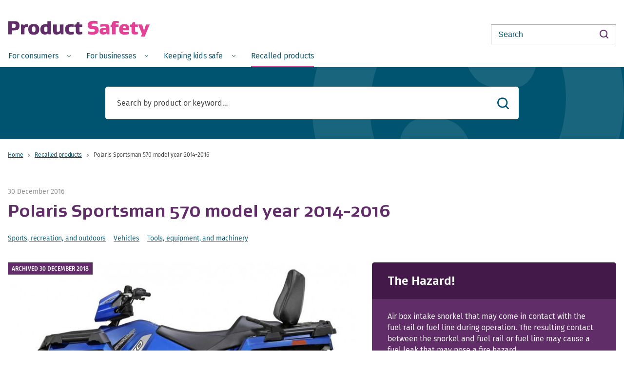

--- FILE ---
content_type: text/html; charset=utf-8
request_url: https://www.productsafety.govt.nz/recalls/polaris-sportsman-570-model-year-2014-2016
body_size: 47319
content:
<!doctype html>
<html lang="en-GB" dir="ltr" class="no-js en-GB ltr">
    <head>
        <title>Polaris Sportsman 570 model year 2014-2016 – Product Safety New Zealand</title>

<base href="https://www.productsafety.govt.nz/"><!--[if lte IE 6]></base><![endif]-->

<meta charset="utf-8">
<meta name="viewport" content="width=device-width, initial-scale=1">
<link rel="canonical" href="https://www.productsafety.govt.nz/recalls/polaris-sportsman-570-model-year-2014-2016" />
<meta name="generator" content="SilverStripe - http://silverstripe.org" />
<meta name="format-detection" content="telephone=no">
<meta name="description" content="Air box intake snorkel that may come in contact with the fuel rail or fuel line during operation. <br />
<br />
The resulting contact between the snorkel and fuel rail or fuel line may cause a fuel leak that may pose a fire hazard.Please contact your local Polaris dealer at your earliest convenience to schedule an appointment to have the bulletin completed.<br />
<br />
Customers will be sent a letter from Polaris in regards to what needs to be done." />

<meta property="og:url" content="https://www.productsafety.govt.nz/recalls/polaris-sportsman-570-model-year-2014-2016" />
<meta property="og:title" content="Polaris Sportsman 570 model year 2014-2016" />
<meta property="og:description" content="Air box intake snorkel that may come in contact with the fuel rail or fuel line during operation. <br />
<br />
The resulting contact between the snorkel and fuel rail or fuel line may cause a fuel leak that may pose a fire hazard.Please contact your local Polaris dealer at your earliest convenience to schedule an appointment to have the bulletin completed.<br />
<br />
Customers will be sent a letter from Polaris in regards to what needs to be done." />
<meta property="og:type" content="article" />
<meta name="og:image" content="https://www.productsafety.govt.nz/assets/Uploads/Images/Polaris-571.jpg">

<meta property="fb:app_id" content="" />

<meta name="twitter:card" content="summary_large_image" />
<meta name="twitter:site" content="@">
<meta name="twitter:creator" content="@">

    <meta name="twitter:image" content="https://www.productsafety.govt.nz/assets/Uploads/Images/Polaris-571.jpg">
    <meta name="twitter:image:alt" content="Polaris 571">




<link rel="icon" type="image/svg+xml" href="/_resources/themes/base/dist/static/favicons/favicon.svg">
<link rel="icon" type="image/png" href="/_resources/themes/base/dist/static/favicons/favicon.svg">
<link rel="alternate icon" href="/_resources/themes/base/dist/static/favicons/favicon.svg">

        



	<!-- Google Tag Manager -->
	<script>(function(w,d,s,l,i){w[l]=w[l]||[];w[l].push({'gtm.start':
	new Date().getTime(),event:'gtm.js'});var f=d.getElementsByTagName(s)[0],
	j=d.createElement(s),dl=l!='dataLayer'?'&l='+l:'';j.async=true;j.src=
	'//www.googletagmanager.com/gtm.js?id='+i+dl;f.parentNode.insertBefore(j,f);
	})(window,document,'script','dataLayer','GTM-T429BD');</script>
	<!-- End Google Tag Manager -->

    <link rel="stylesheet" type="text/css" href="/_resources/themes/base/dist/vendor.cdf14cf1fda6fc7f4b95.bundle.css?m=1768929692">
<link rel="stylesheet" type="text/css" href="/_resources/themes/base/dist/main.b93b45204239bf942d91.bundle.css?m=1768929692">
</head>

    
        <body data-pagetype="recallpage" class="recallpage">

            
	<!-- Google Tag Manager -->
	<noscript><iframe src="//www.googletagmanager.com/ns.html?id=GTM-T429BD"
	height="0" width="0" style="display:none;visibility:hidden"></iframe></noscript>
	<!-- End Google Tag Manager -->


             <noscript>
                <p>Your browser currently has JavaScript turned off, which means that our website may not display or function properly on your device. <a href="http://www.enable-javascript.com/">Find out how to enable JavaScript in your browser. </a></p>
            </noscript>



            

            <a class="skip-link" href="/recalls/polaris-sportsman-570-model-year-2014-2016#main">skip to main content</a>
            <header class="header">
    <div class="header-container container">
        <div class="row">
            <div class="header__logo col-7">
                <a href="/"><svg xmlns="http://www.w3.org/2000/svg" width="294" height="30" viewBox="0 0 294 30" class="svg svg-logo">
    <title>Product Safety</title>
    <g>
        <path d="M8.48 14.48v-8.2h3.48c1.72 0 2.72-.04 3.44.68.6.64.92 1.8.92 3.44s-.32 2.76-.92 3.4c-.72.72-1.72.68-3.44.68H8.48zm.16 5.44h3.96c4.6 0 7.28-.36 9.28-2.36 1.48-1.48 2.36-4.24 2.36-7.2 0-2.92-.88-5.64-2.36-7.12-2-2-4.68-2.36-9.28-2.36H.88V28h7.76v-8.08zM33.22 10.24l-.96-2.64h-5.08V28h7.4V15.68c.88-1.6 2.08-2.84 4.44-2.84.48 0 1.32.04 2.2.24v-5.4c-1.12-.56-2.24-.6-2.88-.6-2.56 0-3.92 1.2-5 3.16h-.12zM64.96 17.8c0-3.96-1.08-6.68-2.84-8.4-2.04-1.96-5.04-2.64-8.48-2.64-3.44 0-6.48.68-8.52 2.64-1.76 1.72-2.84 4.44-2.84 8.4s1.08 6.68 2.84 8.4c2.04 1.96 5.08 2.64 8.52 2.64 3.44 0 6.44-.68 8.48-2.64 1.76-1.72 2.84-4.44 2.84-8.4zm-7.76 0c0 2.76-.36 4.44-1.16 5.24-.6.6-1.4.84-2.4.84s-1.84-.24-2.44-.84c-.8-.8-1.12-2.48-1.12-5.24 0-2.76.32-4.44 1.12-5.24.6-.6 1.44-.84 2.44-.84s1.8.24 2.4.84c.8.8 1.16 2.48 1.16 5.24zM81.86 21.64c-.76.96-2 1.48-3.24 1.48-2.24 0-3.6-.96-3.6-5.32 0-2.92.44-5.64 3.76-5.64 1.12 0 2.16.2 3.08.76v8.72zm1.48 4.2h.08l.76 2.16h5.12V.88h-7.44v6.88C80.34 7.08 78.7 7 77.9 7c-6.64 0-10.64 3.84-10.64 10.8 0 7.24 3.44 10.8 9.8 10.8 2.36 0 4.92-.96 6.28-2.76zM108.92 25.6l.88 2.4h5.12V7.6h-7.44v13.52c-.76.92-2.6 1.88-4.16 1.88-1.48 0-2.16-.4-2.16-2V7.6h-7.4v14.6c0 4.64 2.4 6.4 7.56 6.4 2.52 0 5.24-.88 7.48-3h.12zM136.38 22.68c-2.16.48-4.08.68-5.08.68-1.92 0-2.92-.2-3.8-1.08-.8-.8-1.12-2.52-1.12-4.48 0-1.96.32-3.76 1.12-4.56.88-.88 1.84-1.08 3.76-1.08 1.08 0 2.88.16 4.8.52v-5c-2.08-.68-5.04-.76-6.08-.76-10.2 0-11.52 6.04-11.52 10.88 0 7.04 3.08 10.96 11.24 10.96 1.4 0 4.2-.16 6.68-1.04v-5.04zM153.72 22.76c-1 .28-2.36.44-3.12.44-1.12 0-2.68 0-2.68-2.52v-8.24h5.76V7.6h-5.76V3.04h-4.88l-1.84 4.52-3.76.56v4.32h3.04V21c0 5.84 2.2 7.48 7.4 7.48 1 0 3.88-.08 5.84-.8v-4.92z" fill="#602D68"></path>
        <path d="M174.76 22.92c-2 0-5.84-.32-8.88-1v5.64c3.32 1.08 7.72 1.24 9.24 1.24 8.48 0 12.64-3.84 12.64-9.16 0-7.96-5.56-8.72-10.24-8.92-2.84-.16-4.68-.24-4.68-2.36 0-1.88 1.6-2.52 5.24-2.52 1.6 0 4.24.16 7.2.68v-5.4c-2-.72-6.24-1.04-8.08-1.04-8.04 0-12.04 3.2-12.04 8.76 0 7.76 5.28 8.4 10 8.64 2.92.12 4.84.32 4.84 2.56 0 1.88-1.36 2.88-5.24 2.88zM200.34 14.8c-4.08 0-7.32.56-9 2.2-1.28 1.28-1.72 2.96-1.72 4.84 0 1.96.68 3.64 1.72 4.68 1.44 1.4 3.72 2 6.28 2 2.72 0 5.16-.92 6.48-2.52h.08l.76 2h4.88V14.36c0-5.64-1.64-7.48-10.16-7.48-1.12 0-5.48.12-8.24.84v4.88c2.32-.52 4.8-.84 7.56-.84 3.6 0 3.72.4 3.72 2.32v.76c-.88-.04-1.6-.04-2.36-.04zm2.32 7.2c-.64.88-1.6 1.44-3.32 1.44-1.44 0-2.52-.28-2.52-2.28 0-.76.24-1.24.56-1.56.56-.52 1.32-.76 3.04-.76.52 0 1.16 0 2.24.08V22zM222.68 12.44h6.08V7.6h-6.08v-.88c0-1.48.68-1.72 2.36-1.72.84 0 2.88.12 4.16.32V.88c-1.76-.44-4.8-.6-5.8-.6-4.72 0-8.16.96-8.16 6.72v.84l-3.04.28v4.32h3.04V28h7.44V12.44zM250.42 19.8c.16-1.4.2-3.24.2-4.04 0-6.08-3.2-8.96-9.72-8.96-5.4 0-10.92 2.36-10.92 11 0 7.2 3.04 11 11.52 11 2.76 0 6.2-.52 8.24-1.12v-4.92c-1.96.48-4.32.84-6.72.84-2.36 0-3.8-.32-4.64-1.2-.64-.64-.8-1.52-.8-2.6h12.84zm-9.48-8.36c.8 0 1.72.16 2.36.8.4.4.6 1.2.6 2.24 0 .16 0 .4-.04.84h-6.24c.04-1.04.2-2.44.8-3.04.68-.68 1.64-.84 2.52-.84zM268.68 22.76c-1 .28-2.36.44-3.12.44-1.12 0-2.68 0-2.68-2.52v-8.24h5.76V7.6h-5.76V3.04H258l-1.84 4.52-3.76.56v4.32h3.04V21c0 5.84 2.2 7.48 7.4 7.48 1 0 3.88-.08 5.84-.8v-4.92zM285.66 7.6l-2.12 5.76c-.92 2.6-1.52 5.24-2.08 7.88h-.12c-.56-2.64-1.12-5.28-2.08-7.88l-2.08-5.76h-8.08l8.12 19.6-3.12 7.52h7.72L293.18 7.6h-7.52z" fill="#E34397"></path>
    </g>
</svg>
</a>
            </div>
            <button id="menu-toggle" class="header__menutoggle" aria-expanded="false" aria-controls="mobile-menu" aria-label="Open Menu">
                <span class="header__menuicon">
                    <span class="header__menuiconbar"></span>
                    <span class="header__menuiconbar"></span>
                    <span class="header__menuiconbar"></span>
                    <span class="header__menuiconbar"></span>
                </span>
            </button>
            <form id="Form_Search" action="/search" method="GET" enctype="application/x-www-form-urlencoded" class="header__search-form">
    <input type="text" name="q" class="text header__search-input" id="Form_Search_q" placeholder="Search" />
    <button type="submit" class="header__search-submit"><span class="sr-only">Search</span></button>
</form>

        </div>
    </div>
    
    <nav id="mobile-menu" class="mobile-menu" role="navigation" aria-hidden="true">
        <div class="mobile-menu__inner">
            <ul class="mobile-menu__list">
                
                    <li>
                        
                            <button class="mobile-menu__toplevel mobile-menu__toplevel--button"  aria-expanded="false" aria-controls="submenu-1950" data-sub-menu-button>
                               <span class="sr-only">Open </span>
                               For consumers
                               <span class="sr-only"> Menu</span>
                            </button>
                            <div id="submenu-1950" class="mobile-menu__children" role="menu" aria-hidden="true">
                                <a href="/for-consumers" class="mobile-menu__toplevel mobile-menu__toplevel--link mobile-menu__toplevel--parent">
                                    For consumers
                                    <span class="mobile-menu__parent-icon"></span>
                                </a>
                                <ul class="mobile-menu__children-list">
                                    
                                        <li>
                                            
                                            <a href="/for-consumers/safety-standards-information-for-consumers" class="mobile-menu__child-link">
                                                    Safety standards
                                                </a>
                                            
                                        </li>
                                    
                                        <li>
                                            
                                            <a href="/for-consumers/product-recalls-information-for-consumers" class="mobile-menu__child-link">
                                                    Product recalls information
                                                </a>
                                            
                                        </li>
                                    
                                        <li>
                                            
                                            <a href="/for-consumers/report-an-unsafe-product" class="mobile-menu__child-link">
                                                    Report an unsafe product
                                                </a>
                                            
                                        </li>
                                    
                                        <li>
                                            
                                            <a href="/for-consumers/using-products-safely" class="mobile-menu__child-link mobile-menu__child-link--last">
                                                    Using products safely
                                                </a>
                                            
                                        </li>
                                    
                                </ul>
                            </div>
                        
                    </li>
                
                    <li>
                        
                            <button class="mobile-menu__toplevel mobile-menu__toplevel--button"  aria-expanded="false" aria-controls="submenu-1949" data-sub-menu-button>
                               <span class="sr-only">Open </span>
                               For businesses
                               <span class="sr-only"> Menu</span>
                            </button>
                            <div id="submenu-1949" class="mobile-menu__children" role="menu" aria-hidden="true">
                                <a href="/for-businesses" class="mobile-menu__toplevel mobile-menu__toplevel--link mobile-menu__toplevel--parent">
                                    For businesses
                                    <span class="mobile-menu__parent-icon"></span>
                                </a>
                                <ul class="mobile-menu__children-list">
                                    
                                        <li>
                                            
                                            <a href="/for-businesses/making-sure-products-are-safe" class="mobile-menu__child-link">
                                                    Making sure products are safe
                                                </a>
                                            
                                        </li>
                                    
                                        <li>
                                            
                                            <a href="/for-businesses/product-recalls-information-for-businesses" class="mobile-menu__child-link mobile-menu__child-link--last">
                                                    Product recalls information
                                                </a>
                                            
                                        </li>
                                    
                                </ul>
                            </div>
                        
                    </li>
                
                    <li>
                        
                            <button class="mobile-menu__toplevel mobile-menu__toplevel--button"  aria-expanded="false" aria-controls="submenu-1978" data-sub-menu-button>
                               <span class="sr-only">Open </span>
                               Keeping kids safe
                               <span class="sr-only"> Menu</span>
                            </button>
                            <div id="submenu-1978" class="mobile-menu__children" role="menu" aria-hidden="true">
                                <a href="/keeping-kids-safe" class="mobile-menu__toplevel mobile-menu__toplevel--link mobile-menu__toplevel--parent">
                                    Keeping kids safe
                                    <span class="mobile-menu__parent-icon"></span>
                                </a>
                                <ul class="mobile-menu__children-list">
                                    
                                        <li>
                                            
                                            <a href="/keeping-kids-safe/product-guides" class="mobile-menu__child-link">
                                                    Product guides
                                                </a>
                                            
                                        </li>
                                    
                                        <li>
                                            
                                            <a href="/keeping-kids-safe/guidance-for-parents-and-caregivers" class="mobile-menu__child-link mobile-menu__child-link--last">
                                                    Guidance for parents and caregivers
                                                </a>
                                            
                                        </li>
                                    
                                </ul>
                            </div>
                        
                    </li>
                
                    <li>
                        
                            <a href="/recalls" class="mobile-menu__toplevel mobile-menu__toplevel--link">
                                Recalled products
                            </a>
                        
                    </li>
                
            </ul>
            <div class="mobile-menu__search">
                <form id="Form_Search_Mobile" action="/search" method="GET" enctype="application/x-www-form-urlencoded" class="header__search-form header__search-form--mobile">
    <input type="text" name="q" class="text header__search-input" id="Form_Search_Mobile_q" placeholder="Search" />
    <button type="submit" class="header__search-submit"><span class="sr-only">Search</span></button>
</form>

            </div>
        </div>
    </nav>


    <div class="menu no-js" ref="menu" data-menu v-click-outside="onClickOutside" tabindex="0">
    <div class="menu-container container">
        <nav class="menu-nav" aria-label="main menu">
            <ul class="menu-list" role="menubar">

                
                    <li class="menu-item " role="none" data-menushow="menu-item--1950">

                        

                            <a href="/for-consumers" v-bind:class="{ 'menu-itemaction--active': isOpen(1950) }" v-on:click="toggleMenuBody(1950, $event)" class="menu-itemaction menu-itemaction--showchildren" role="menuitem" aria-haspopup="menu">
                                <span class="menu-title menu-title--showchildren ">
                                   <span class="sr-only">Open </span>
                                        For consumers
                                   <span class="sr-only"> Menu</span>
                                </span>
                            </a>

                          <transition name="fade">
    <div class="menubody" role="menu" v-if="isOpen(1950)">
        <div class="menubody-container container">
            <div class="menubody-wrap">
                <div class="menubody-heading">
                    <a href="/for-consumers"  class="menubody-headinglink" role="menuitem">
                        For consumers
                    </a>
                </div>
                <ol class="menubody-list menubody-list--col4">
                

                    <li class="menubody-item  ">
                        <a href="/for-consumers/safety-standards-information-for-consumers" role="menuitem" class="menubody-link">Safety standards – information for consumers</a>

                        

                    </li>
                

                    <li class="menubody-item  menubody-item--haschildren">
                        <a href="/for-consumers/product-recalls-information-for-consumers" role="menuitem" class="menubody-link">Product recalls – information for consumers</a>

                        
                            <ol class="menubody-sublist">
                                
                                    <li class="menubody-subitem">
                                        <a href="/for-consumers/product-recalls-information-for-consumers/subscriptions" role="menuitem"  class="menubody-sublink">Subscribe to Product Recalls</a>
                                    </li>
                                
                            </ol>
                        

                    </li>
                

                    <li class="menubody-item  ">
                        <a href="/for-consumers/report-an-unsafe-product" role="menuitem" class="menubody-link">Report an unsafe product</a>

                        

                    </li>
                

                    <li class="menubody-item  menubody-item--haschildren">
                        <a href="/for-consumers/using-products-safely" role="menuitem" class="menubody-link">Using products safely</a>

                        
                            <ol class="menubody-sublist">
                                
                            </ol>
                        

                    </li>
                
                </ol>
            </div>
        </div>
    </div>
</transition>

                        
                    </li>
                
                    <li class="menu-item " role="none" data-menushow="menu-item--1949">

                        

                            <a href="/for-businesses" v-bind:class="{ 'menu-itemaction--active': isOpen(1949) }" v-on:click="toggleMenuBody(1949, $event)" class="menu-itemaction menu-itemaction--showchildren" role="menuitem" aria-haspopup="menu">
                                <span class="menu-title menu-title--showchildren ">
                                   <span class="sr-only">Open </span>
                                        For businesses
                                   <span class="sr-only"> Menu</span>
                                </span>
                            </a>

                          <transition name="fade">
    <div class="menubody" role="menu" v-if="isOpen(1949)">
        <div class="menubody-container container">
            <div class="menubody-wrap">
                <div class="menubody-heading">
                    <a href="/for-businesses"  class="menubody-headinglink" role="menuitem">
                        For businesses
                    </a>
                </div>
                <ol class="menubody-list menubody-list--col4">
                

                    <li class="menubody-item  menubody-item--haschildren">
                        <a href="/for-businesses/making-sure-products-are-safe" role="menuitem" class="menubody-link">Making sure products are safe</a>

                        
                            <ol class="menubody-sublist">
                                
                            </ol>
                        

                    </li>
                

                    <li class="menubody-item  menubody-item--haschildren">
                        <a href="/for-businesses/product-recalls-information-for-businesses" role="menuitem" class="menubody-link">Product recalls – information for businesses</a>

                        
                            <ol class="menubody-sublist">
                                
                            </ol>
                        

                    </li>
                
                </ol>
            </div>
        </div>
    </div>
</transition>

                        
                    </li>
                
                    <li class="menu-item " role="none" data-menushow="menu-item--1978">

                        

                            <a href="/keeping-kids-safe" v-bind:class="{ 'menu-itemaction--active': isOpen(1978) }" v-on:click="toggleMenuBody(1978, $event)" class="menu-itemaction menu-itemaction--showchildren" role="menuitem" aria-haspopup="menu">
                                <span class="menu-title menu-title--showchildren ">
                                   <span class="sr-only">Open </span>
                                        Keeping kids safe
                                   <span class="sr-only"> Menu</span>
                                </span>
                            </a>

                          <transition name="fade">
    <div class="menubody" role="menu" v-if="isOpen(1978)">
        <div class="menubody-container container">
            <div class="menubody-wrap">
                <div class="menubody-heading">
                    <a href="/keeping-kids-safe"  class="menubody-headinglink" role="menuitem">
                        Keeping kids safe
                    </a>
                </div>
                <ol class="menubody-list menubody-list--col1">
                

                    <li class="menubody-item  ">
                        <a href="/keeping-kids-safe/product-guides" role="menuitem" class="menubody-link">Product guides</a>

                        

                    </li>
                

                    <li class="menubody-item  ">
                        <a href="/keeping-kids-safe/guidance-for-parents-and-caregivers" role="menuitem" class="menubody-link">Guidance for parents and caregivers</a>

                        

                    </li>
                
                </ol>
            </div>
        </div>
    </div>
</transition>

                        
                    </li>
                
                    <li class="menu-item  menu-item--current" role="none" >

                        
                           <a href="/recalls" class="menu-itemaction  menu-itemaction--current" role="menuitem">
                                <span class="menu-title  menu-title--current">Recalled products</span>
                           </a>
                        
                    </li>
                

            </ul>
        </nav>
    </div>
</div>

</header>


            <div class="layout layout--recall" id="layout">
                <div class="searchbar">
    <div class="container">
        <div class="row">
            <form id="Form" action="/recalls" method="GET" enctype="application/x-www-form-urlencoded" class="search-form">
    <input type="text" name="q" class="text search-form__input" id="Form_q" placeholder="Search by product or keyword…" />
    <button type="submit" class="search-form__submit"><span class="sr-only">Search</span></button>
</form>

        </div>
    </div>
</div>
<div class="layout-container container">
    <div class="row">
        <div class="col" id="main">
            <ul class="breadcrumbs">
    <li class="breadcrumbs__item"><a href="https://www.productsafety.govt.nz">Home</a><span class="divider"><svg xmlns="http://www.w3.org/2000/svg" viewbox="0 0 4 4" width="4px" height="4px" class="svg svg-breadcrumb-chevron"><path d="M1 4l2-2-2-2" fill="none" fill-rule="evenodd"></path></svg>
</span></li>
    
        <li class="breadcrumbs__item"><a href="/recalls">Recalled products</a><span class="divider"><svg xmlns="http://www.w3.org/2000/svg" viewbox="0 0 4 4" width="4px" height="4px" class="svg svg-breadcrumb-chevron"><path d="M1 4l2-2-2-2" fill="none" fill-rule="evenodd"></path></svg>
</span></li>
    
        <li class="breadcrumbs__item">Polaris Sportsman 570 model year 2014-2016</li>
    
</ul>
            
                <div class="row">
                    <div class="col-xl-6">
                        
                            <div class="date recall__date">30 December 2016</div>
                        
                        <span class="typography"><h1>Polaris Sportsman 570 model year 2014-2016</h1></span>
                        <ul class="recall__categories">
                            
                            <li class="recall__category"><a href="/recalls?category=12">Sports, recreation, and outdoors</a></li>
                            
                            <li class="recall__category"><a href="/recalls?category=14">Vehicles</a></li>
                            
                            <li class="recall__category"><a href="/recalls?category=15">Tools, equipment, and machinery</a></li>
                            
                        </ul>
                    </div>
                </div>
            
            <div class="recallcontent">
                <div class="row">
                    <div class="col-lg-7 col-xl-6">
                        
                            <div id="recallcarousel" class="recall__carousel glide">
                                
                                    <span class="recall__status recall__status--archived">
                                        Archived 30 December 2018
                                    </span>
                                
                                <div class="glide__track" data-glide-el="track">
                                    <ul class="glide__slides">
                                        
                                            <li class="glide__slide">
                                                <img width="743" height="471" alt="Polaris 571" src="/assets/Uploads/Images/Polaris-571__ScaleMaxHeightWzQ3MV0.jpg" loading="lazy" class="glide__image glide__image--desktop" />

                                                <img width="339" height="215" alt="Polaris 571" src="/assets/Uploads/Images/Polaris-571__ScaleMaxHeightWzIxNV0.jpg" loading="lazy" class="glide__image glide__image--mobile" />

                                            </li>
                                        
                                    </ul>
                                </div>
                                <div class="glide__nav" data-glide-el="controls[nav]">
                                    
                                        <button class="glide__navitem" data-glide-dir="=0"><img src="/assets/Uploads/Images/Polaris-571__FitWzkyLDcyXQ.jpg"/></button>
                                    
                                </div>
                            </div>
                        
                        <div class="typography recall__content recall__content--desktop">
    
        <div class="row">
            <div class="col-lg-12 col--identifier">
                <div class="recall__content-block">
                    <h4 class="recall__content-heading">Product Identifiers</h4>
                    Polaris Sportsman UTE All Terrain Vehicle.

Model numbers: 
A14MX5ETH
A15SUH57AH
A16SUC57C1
A16SUE57F1
A16SUH57N6
A16SUS57C1
                </div>
            </div>
        </div>
    
    <div class="row">
        
            <div class="col-md-6 col--supplier">
                <div class="recall__content-block">
                
                    <h4 class="recall__content-heading">Supplier Contact</h4>
                    <div class="recall__supplier-detail">
                        <strong>Polaris New Zealand</strong>
                    </div>
                    
                        <div class="recall__supplier-detail">
                            <a href="https://www.polarisnewzealand.com/find-a-dealer/map-view/">www.polarisnewzealand.com/find-a-dealer/map-view</a>
                        </div>
                    
                    
                    
                    
                    
                
                </div>
            </div>
        
        
            <div class="col-md-6 col--agency">
                <div class="recall__content-block">
                <h4 class="recall__content-heading">Responsible Agency</h4>
                
                    
                    
                        
                            <div class="recall__agency-logo"><img src="/assets/Uploads/logos-mbie-logo-black-1__ScaleWidthWzI1NV0.png" alt="MBIE" /></div>
                            <p><a href="https://www.mbie.govt.nz" rel="noopener">https://www.mbie.govt.nz</a></p>
                        

                    
                
                </div>
            </div>
        
    </div>
</div>

                    </div>
                    <div class="col-lg-5 offset-xl-1">
                        <div class="row">
                        
                            <div class="col-md-6 col-lg-12 recall__info-col">
                                <div class="recall__info recall__info--hazard">
                                    <h2 class="recall__info-title">The Hazard!</h2>
                                    <div class="recall__info-content">Air box intake snorkel that may come in contact with the fuel rail or fuel line during operation. 

The resulting contact between the snorkel and fuel rail or fuel line may cause a fuel leak that may pose a fire hazard.</div>
                                </div>
                            </div>
                        
                        
                            <div class="col-md-6 col-lg-12 recall__info-col">
                                <div class="recall__info recall__info--whattodo">
                                    <h2 class="recall__info-title">What to do...</h2>
                                    <div class="recall__info-content">Please contact your local Polaris dealer at your earliest convenience to schedule an appointment to have the bulletin completed.

Customers will be sent a letter from Polaris in regards to what needs to be done.</div>
                                </div>
                            </div>
                        
                        
                        </div>
                    </div>
                </div>
                <div class="typography recall__content recall__content--mobile">
    
        <div class="row">
            <div class="col-lg-12 col--identifier">
                <div class="recall__content-block">
                    <h4 class="recall__content-heading">Product Identifiers</h4>
                    Polaris Sportsman UTE All Terrain Vehicle.

Model numbers: 
A14MX5ETH
A15SUH57AH
A16SUC57C1
A16SUE57F1
A16SUH57N6
A16SUS57C1
                </div>
            </div>
        </div>
    
    <div class="row">
        
            <div class="col-md-6 col--supplier">
                <div class="recall__content-block">
                
                    <h4 class="recall__content-heading">Supplier Contact</h4>
                    <div class="recall__supplier-detail">
                        <strong>Polaris New Zealand</strong>
                    </div>
                    
                        <div class="recall__supplier-detail">
                            <a href="https://www.polarisnewzealand.com/find-a-dealer/map-view/">www.polarisnewzealand.com/find-a-dealer/map-view</a>
                        </div>
                    
                    
                    
                    
                    
                
                </div>
            </div>
        
        
            <div class="col-md-6 col--agency">
                <div class="recall__content-block">
                <h4 class="recall__content-heading">Responsible Agency</h4>
                
                    
                    
                        
                            <div class="recall__agency-logo"><img src="/assets/Uploads/logos-mbie-logo-black-1__ScaleWidthWzI1NV0.png" alt="MBIE" /></div>
                            <p><a href="https://www.mbie.govt.nz" rel="noopener">https://www.mbie.govt.nz</a></p>
                        

                    
                
                </div>
            </div>
        
    </div>
</div>

                <div class="share typography">
                    <h6 class="share__title">Share this product</h6>
                    <ul class="share__list">
                        <li class="share__listitem"><a class="share__link" data-network="facebook" href="https://www.facebook.com/sharer/sharer.php?u=https%3A%2F%2Fwww.productsafety.govt.nz%2Frecalls%2Fpolaris-sportsman-570-model-year-2014-2016">Facebook</a></li>
                        <li class="share__listitem"><a class="share__link" data-network="twitter" href="https://twitter.com/intent/tweet?text=https%3A%2F%2Fwww.productsafety.govt.nz%2Frecalls%2Fpolaris-sportsman-570-model-year-2014-2016">Twitter</a></li>
                        <li class="share__listitem"><a class="share__link" href="mailto:?subject=Product Safety New Zealand: Polaris Sportsman 570 model year 2014-2016&body=https%3A%2F%2Fwww.productsafety.govt.nz%2Frecalls%2Fpolaris-sportsman-570-model-year-2014-2016">Email</a></li>
                    </ul>
                </div>
            </div>
        </div>
    </div>
</div>

                <div class="print-only print-copyright">
                © 2026 Ministry of Business, Innovation and Employment
                </div>
            </div>

            
                <div class="tilelinks ">
    <div class="container container--nopad">
        <div class="tilelinks__list" role="list">
            
                <a class="tilelink " href="/for-businesses/product-recalls-information-for-businesses/product-recalls-explained"  role="listitem">
                    <span class="tilelink__title">What is a recall?</span>
                    <span class="tilelink__description">Product recalls explained.</span>
                    <span class="tilelink__button btn btn--secondary-outline">Learn more</span>
                </a>
            
                <a class="tilelink " href="/for-businesses/product-recalls-information-for-businesses/when-to-recall-a-product"  role="listitem">
                    <span class="tilelink__title">When to do a recall</span>
                    <span class="tilelink__description">When to consider a product recall.</span>
                    <span class="tilelink__button btn btn--secondary-outline">Learn more</span>
                </a>
            
                <a class="tilelink " href="/for-businesses/product-recalls-information-for-businesses/notifying-us-about-a-product-safety-recall"  role="listitem">
                    <span class="tilelink__title">Notify a recall</span>
                    <span class="tilelink__description">How to inform us about a product recall.</span>
                    <span class="tilelink__button btn btn--secondary-outline">Learn more</span>
                </a>
            
            </div>
        </div>
    </div>
</div>


                
    <div class="banner banner--subscribe">
     <div class="container">
        <div class="banner__wrapper">
           
                <div class="row">
                    <div class="col">
                        <h3 class="banner__title">
                            Stay up to date with email notifications
                        </h3>
                        <p class="banner__description">
                            Set personal notifications to help keep you on top of product recalls.
                        </p>
                        <a href="/for-consumers/product-recalls-information-for-consumers/subscriptions" class="banner__button btn btn--large btn--secondary-outline-reverse">
                                Set my notifications
                        </a>
                    </div>
                </div>                
            </div>
        </div>
    </div>


            

            
<footer class="footer">
    <div class="container">
        <div class="footer__primary row">
            <div class="footer__section col-12 col-lg-3">
                <h3 class="footer__title">Product Safety</h3>
                <ul class="footer__menu footer__menu--primary">
                    
                    <li class="footer__link"><a href="/for-consumers" class="link">For consumers</a></li>
                    
                    <li class="footer__link"><a href="/for-businesses" class="link">For businesses</a></li>
                    
                    <li class="footer__link"><a href="/recalls" class="section">Recalled products</a></li>
                    
                    <li class="footer__link"><a href="/about-us" class="link">About us</a></li>
                    
                </ul>
            </div>
            
                <div class="footer__section col-12 col-lg-3">
                    <h3 class="footer__title">Quicklinks</h3>
                    <ul class="footer__menu footer__menu--primary">
                        
                        <li class="footer__link"><a href="/about-us/contact-us" class="link">Contact us</a></li>
                        
                        <li class="footer__link"><a href="/for-consumers/report-an-unsafe-product" class="link">Report an unsafe product</a></li>
                        
                    </ul>
                </div>
            
            <div class="footer__section col-12 col-lg-3">
                <h3 class="footer__title">Follow us</h3>
                <ul class="footer__social-links">
                    
                    <li class="footer__social-link">
                        <a href="https://facebook.com/recallsnz">
                            <svg xmlns="http://www.w3.org/2000/svg" width="12" height="24" viewBox="0 0 12 24" class="svg svg-facebook">
    <path d="M3 8H0v4h3v12h5V12h3.642L12 8H8V6.333C8 5.378 8.192 5 9.115 5H12V0H8.192C4.596 0 3 1.583 3 4.615V8z"></path>
</svg>

                            <span class="sr-only">Product Recalls on Facebook</span>
                        </a>
                    </li>
                    
                    
                </ul>
            </div>
        </div>
        <div class="footer__secondary row">
            <div class="col-md-12">
                <div class="footer__logos">
                    <div class="footer__mbie footer__link">
                        <a href="https://www.mbie.govt.nz"><svg xmlns="http://www.w3.org/2000/svg" width="275" height="50" viewBox="0 0 275 50" class="svg svg-logo-mbie"><title>Ministry of Business, Innovation &amp; Employment &#x2013; H&#x12B;kina Whakatutuki</title><path d="M271.333 24.13h2.741v-1.739h-8.003v1.74h2.74v8.26h2.522v-8.26zm-12.607-1.739h-2.74v9.892h2.301V29.13c0-1.087-.11-2.826-.11-3.804.22.544.768 1.63 1.316 2.5l2.85 4.565h2.741V22.5h-2.302v3.152c0 1.087.11 2.826.11 3.913-.22-.543-.877-1.739-1.316-2.5l-2.85-4.674zm-4.276 8.044h-4.714v-2.392h3.837v-1.739h-3.837v-2.282h4.495v-1.74h-6.907v9.892h7.017l.11-1.74zm-11.62 1.848h2.411V22.39h-3.179c-.219.544-2.192 4.892-2.302 5.218-.11-.326-2.083-4.674-2.302-5.218h-3.29v9.892h2.303V28.37c0-1.522-.11-2.283-.22-3.805.33.978.659 2.065 1.097 2.935l1.425 3.043h1.754l1.426-3.043c.438-.87.767-1.957 1.096-2.935-.11 1.522-.22 2.392-.22 3.805v3.913zm-16.993-9.892h-2.631l3.618 6.522v3.478h2.521v-3.478l3.728-6.522h-2.522l-1.206 2.392-1.096 2.174c-.11-.218-.987-2.066-1.096-2.174l-1.316-2.392zm-9.757 5c0-2.717.658-3.478 2.193-3.478 1.534 0 2.192.76 2.192 3.478s-.658 3.479-2.192 3.479c-1.535 0-2.193-.87-2.193-3.479zm7.126 0c0-3.37-1.206-5.326-4.824-5.326-3.727 0-4.823 1.848-4.823 5.326 0 3.37 1.205 5.326 4.823 5.326 3.618-.217 4.824-2.065 4.824-5.326zm-10.415 3.044h-4.604v-8.261h-2.522v9.891h7.126v-1.63zM198.54 29.13h1.645c1.644 0 2.63-.108 3.289-.87.548-.543.877-1.52.877-2.608 0-1.087-.33-2.065-.877-2.609-.658-.652-1.645-.87-3.29-.87h-4.165v9.892h2.521V29.13zm-.11-1.63v-3.26h1.426c.767 0 1.206 0 1.425.325.22.218.439.652.439 1.413 0 .652-.11 1.087-.439 1.413-.329.326-.767.326-1.425.326h-1.425V27.5zm-7.125 4.783h2.412V22.39h-3.18c-.219.544-2.192 4.892-2.302 5.218-.11-.326-2.083-4.674-2.302-5.218h-3.289v9.892h2.302V28.37c0-1.522-.11-2.283-.22-3.805.33.978.659 2.065 1.097 2.935l1.425 3.043h1.754l1.426-3.043c.438-.87.767-1.957 1.096-2.935-.11 1.522-.22 2.392-.22 3.805v3.913zm-10.196-1.848h-4.604v-2.392h3.837v-1.739h-3.837v-2.282h4.495v-1.74h-6.907v9.892h7.016v-1.74zm-15.787 1.304c.33.435.987.761 2.193.761.548 0 .987 0 1.535-.217v-1.63c-.329.108-.658.108-.877.108-.877 0-1.096-.218-1.096-.978v-1.74h1.754v-1.739h-1.754V25.11h-1.426l-.548 1.195h-1.425c-.767 0-1.096-.108-1.425-.326-.22-.217-.439-.543-.439-.978 0-.652.22-1.196 1.754-1.196.439 0 1.097.109 1.754.218v-1.74c-.548-.217-1.644-.325-2.302-.325-2.083 0-3.837.76-3.837 2.717 0 1.087.548 1.956 1.425 2.391-.877.435-1.644 1.196-1.644 2.5 0 2.283 2.083 2.935 3.508 2.935 1.316 0 2.412-.326 2.85-.76zM164.883 30c-.22.435-.877.76-1.644.76-.987 0-1.535-.434-1.535-1.303 0-.327.219-.653.438-.87.33-.326.768-.435 1.535-.435h1.316l-.11 1.848zm-17.65-7.609h-2.741v9.892h2.302V29.13c0-1.087-.11-2.826-.11-3.804.22.544.768 1.63 1.316 2.5l2.85 4.565h2.631V22.5h-2.302v3.152c0 1.087.11 2.826.11 3.913h-.11c-.219-.543-.877-1.739-1.315-2.5l-2.631-4.674zm-11.402 5c0-2.717.658-3.478 2.193-3.478 1.535 0 2.192.76 2.192 3.478s-.657 3.479-2.192 3.479c-1.535 0-2.193-.87-2.193-3.479zm7.016 0c0-3.37-1.206-5.326-4.823-5.326-3.728 0-4.824 1.848-4.824 5.326 0 3.37 1.206 5.326 4.824 5.326 3.617-.217 4.823-2.065 4.823-5.326zm-11.401-5h-2.522v9.892h2.522V22.39zm-6.249 1.74h2.74v-1.74h-7.893v1.74h2.741v8.26h2.522c-.11-.108-.11-8.26-.11-8.26zm-9.757.326c.22.543.439 1.413.658 2.173l.548 1.848h-2.522l.549-1.848c.438-.76.657-1.521.767-2.173zm1.864 5.652l.767 2.174h2.522l-3.728-9.892h-2.74l-3.618 9.892h2.412l.767-2.174h3.618zm-8.88-7.718l-1.425 4.348a79.88 79.88 0 00-.987 3.587 79.88 79.88 0 00-.987-3.587l-1.425-4.348h-2.631l3.398 9.892h3.18l3.398-9.892h-2.521zm-15.02 5c0-2.717.658-3.478 2.193-3.478 1.535 0 2.193.76 2.193 3.478s-.658 3.479-2.193 3.479c-1.535 0-2.193-.87-2.193-3.479zm7.126 0c0-3.37-1.206-5.326-4.823-5.326-3.728 0-4.824 1.848-4.824 5.326 0 3.37 1.206 5.326 4.824 5.326 3.617-.217 4.823-2.065 4.823-5.326zm-17.65-5h-2.74v9.892h2.301V29.13c0-1.087-.11-2.826-.11-3.804.22.544.768 1.63 1.316 2.5l2.85 4.565h2.742V22.5h-2.303v3.152c0 1.087.11 2.826.11 3.913h-.11c-.219-.543-.877-1.739-1.315-2.5l-2.741-4.674zm-11.401 0h-2.741v9.892h2.302V29.13c0-1.087-.11-2.826-.11-3.804.22.544.768 1.63 1.316 2.5l2.85 4.565h2.741V22.5h-2.302v3.152c0 1.087.11 2.826.11 3.913h-.11c-.22-.543-.877-1.739-1.316-2.5l-2.74-4.674zm-4.934 0h-2.521v9.892h2.521V22.39zM232.853 18.696h1.754l1.974-4.566h-2.741l-.987 4.566zm-5.59-3.805c-.659 0-2.084-.108-3.18-.326v1.848c1.206.326 2.74.435 3.289.435 2.96 0 4.604-1.196 4.604-3.37 0-2.717-1.863-3.152-3.727-3.152-1.206 0-1.973-.109-1.973-1.087 0-.76.657-1.087 2.083-1.087.548 0 1.644.109 2.63.218V6.63c-.767-.217-2.302-.326-2.85-.326-2.74 0-4.385 1.087-4.385 3.153 0 2.608 1.754 2.934 3.618 3.043 1.315.109 1.973.217 1.973 1.196.11.76-.438 1.195-2.083 1.195zm-9.21 0c-.657 0-2.083-.108-3.179-.326v1.848c1.206.326 2.74.435 3.289.435 2.96 0 4.604-1.196 4.604-3.37 0-2.717-1.863-3.152-3.617-3.152-1.206 0-1.974-.109-1.974-1.087 0-.76.658-1.087 2.083-1.087.548 0 1.645.109 2.631.218V6.63c-.767-.217-2.302-.326-2.85-.326-2.74 0-4.385 1.087-4.385 3.153 0 2.608 1.754 2.934 3.618 3.043 1.315.109 1.973.217 1.973 1.196 0 .76-.548 1.195-2.193 1.195zm-4.714-.108h-4.604V12.39h3.837v-1.739h-3.837V8.37h4.495V6.63h-7.017v9.892h7.017l.11-1.74zM197.881 6.63h-2.74v9.892h2.302V13.37c0-1.087-.11-2.827-.11-3.805.22.544.768 1.63 1.316 2.5l2.85 4.565h2.741V6.74h-2.302V9.89c0 1.087.11 2.826.11 3.913h-.11c-.22-.543-.877-1.739-1.316-2.5l-2.74-4.674zm-5.042 0h-2.522v9.892h2.522V6.63zm-8.661 8.261c-.658 0-2.083-.108-3.18-.326v1.848c1.206.326 2.741.435 3.29.435 2.96 0 4.604-1.196 4.604-3.37 0-2.717-1.864-3.152-3.618-3.152-1.206 0-1.973-.109-1.973-1.087 0-.76.658-1.087 2.083-1.087.548 0 1.644.109 2.63.218V6.63c-.767-.217-2.301-.326-2.85-.326-2.74 0-4.385 1.087-4.385 3.153 0 2.608 1.754 2.934 3.618 3.043 1.316.109 1.973.217 1.973 1.196-.11.76-.548 1.195-2.192 1.195zm-9.428 1.957c1.644 0 2.74-.326 3.508-1.087.548-.544.877-1.413.877-2.609v-6.63h-2.522v6.848c0 .326-.11.87-.329 1.087-.328.326-.657.434-1.534.434-.768 0-1.206-.108-1.426-.434-.328-.327-.328-.761-.328-1.087V6.522h-2.522v6.63c0 1.196.329 2.065.877 2.609.658.76 1.754 1.087 3.399 1.087zm-9.538-.326c1.315 0 2.521-.109 3.07-.761.548-.544.767-1.087.767-2.065 0-1.522-1.096-2.174-1.645-2.392.439-.217 1.316-.76 1.316-2.174 0-.76-.22-1.413-.658-1.739-.658-.652-1.754-.87-3.289-.87h-3.946v9.892h4.385v.109zm-1.864-5.87V8.261h1.535c.548 0 .877 0 1.096.217.11.109.33.544.33.87 0 .435-.11.76-.33.978-.219.217-.548.217-1.096.217l-1.535.11zm0 4.24v-2.61h1.754c.548 0 .987 0 1.206.327.22.217.329.543.329.978 0 .435-.11.76-.329.978-.22.218-.658.326-1.206.326h-1.754zm-11.73 1.63v-4.24h3.837v-1.739h-3.837V8.261h4.604V6.52h-7.016v9.892l2.412.109zm-11.182-5c0-2.718.657-3.479 2.192-3.479 1.535 0 2.193.761 2.193 3.479 0 2.717-.658 3.478-2.193 3.478-1.535 0-2.192-.76-2.192-3.478zm7.016 0c0-3.37-1.206-5.326-4.824-5.326-3.727 0-4.824 1.847-4.824 5.326 0 3.37 1.206 5.326 4.824 5.326 3.728 0 4.824-1.848 4.824-5.326zm-20.61-4.892h-2.632l3.618 6.522v3.478h2.522v-3.587l3.727-6.521h-2.631l-1.206 2.391-1.096 2.174c-.11-.217-.987-2.065-1.097-2.174l-1.206-2.283zm-7.455 1.848c.657 0 1.096 0 1.315.218.22.217.439.543.439 1.195 0 .544-.22.979-.439 1.196-.219.217-.658.217-1.315.217h-1.535V8.478h1.535zm.219-1.848h-4.276v9.892h2.522v-3.587h1.096l2.302 3.587h2.741l-2.412-3.805c1.425-.326 2.083-1.739 2.083-3.043 0-.978-.329-1.957-.877-2.391-.658-.544-1.644-.653-3.18-.653zm-8.113 1.848h2.741V6.74h-7.893v1.74h2.74v8.26h2.522c-.11-.217-.11-8.26-.11-8.26zm-10.195 6.413c-.658 0-2.083-.108-3.18-.326v1.848c1.206.326 2.741.435 3.29.435 2.96 0 4.604-1.196 4.604-3.37 0-2.717-1.864-3.152-3.728-3.152-1.205 0-1.973-.109-1.973-1.087 0-.76.658-1.087 2.083-1.087.548 0 1.645.109 2.631.218V6.63c-.767-.217-2.302-.326-2.85-.326-2.74 0-4.385 1.087-4.385 3.153 0 2.608 1.754 2.934 3.617 3.043 1.316.109 1.974.217 1.974 1.196 0 .76-.439 1.195-2.083 1.195zm-5.372-8.26h-2.522v9.89h2.522v-9.89zm-10.963 0h-2.74v9.89h2.301V13.37c0-1.087-.11-2.827-.11-3.805.22.544.768 1.63 1.316 2.5l2.85 4.565h2.632V6.74H88.8V9.89c0 1.087.11 2.826.11 3.913h-.11c-.22-.543-.877-1.739-1.316-2.5L84.963 6.63zm-5.043 0h-2.521v9.89h2.521v-9.89zm-7.126 9.89h2.412v-9.89h-3.18c-.219.543-2.192 4.89-2.302 5.217-.11-.326-2.083-4.674-2.302-5.218h-3.289v9.892h2.303v-3.913c0-1.522-.11-2.283-.22-3.805.33.979.658 2.066 1.097 2.935l1.425 3.044h1.754l1.425-3.044c.439-.87.767-1.956 1.096-2.935-.11 1.522-.219 2.392-.219 3.805v3.913zM181.985 39.891h-1.206v7.174h1.206v-7.174zm-3.07 0H177.6l-1.973 3.044h-.987V39.89h-1.206v7.174h1.206v-3.152h.987l2.192 3.152h1.425l-2.521-3.804 2.193-3.37zm-10.524 7.283c1.096 0 1.754-.217 2.302-.652.548-.435.658-1.196.658-1.957v-4.782h-1.206v4.89c0 .327 0 .762-.329 1.088-.219.217-.657.435-1.315.435-.658 0-.987-.109-1.316-.435-.329-.326-.329-.761-.329-1.087v-4.891h-1.206v4.782c0 .761.11 1.413.658 1.957.22.435.987.652 2.083.652zm-6.358-6.413h2.083v-.978h-5.372v.978h2.083v6.304h1.206v-6.304zm-7.565 6.413c1.096 0 1.754-.217 2.302-.652.549-.435.658-1.196.658-1.957v-4.782h-1.206v4.89c0 .327 0 .762-.329 1.088-.219.217-.657.435-1.315.435-.658 0-.987-.109-1.316-.435-.329-.326-.329-.761-.329-1.087v-4.891h-1.315v4.782c0 .761.11 1.413.658 1.957.438.435 1.096.652 2.192.652zm-6.358-6.413h2.083v-.978h-5.372v.978h2.083v6.304h1.206v-6.304zm-6.907.217c.11.435.22.87.438 1.413l.768 2.066h-2.302l.767-2.066c0-.652.11-1.087.329-1.413zm1.425 4.348l.548 1.74h1.316l-2.631-7.175h-1.425l-2.632 7.174h1.206l.549-1.739h3.07zm-5.7-5.435h-1.316l-2.083 3.044h-.987V39.89h-1.206v7.174h1.206v-3.152h.987l2.192 3.152h1.426l-2.522-3.804 2.302-3.37zm-10.306 1.087c.11.435.22.87.439 1.413l.767 2.066h-2.302l.767-2.066c.11-.652.22-1.087.33-1.413zm1.316 4.348l.548 1.74h1.315l-2.63-7.175h-1.316l-2.631 7.174h1.206l.548-1.739h2.96zm-6.25-5.435h-1.205v3.044h-3.289V39.89h-1.206v7.174h1.206v-3.152h3.289v3.152h1.206v-7.174zM109.41 42.5c.22.543.439 1.413.658 1.957l.877 2.608h1.425l1.974-7.174h-1.206l-.877 3.261-.658 2.609c-.22-.87-.548-1.74-.877-2.609l-1.206-3.37h-1.096l.438 1.196-.877 2.392c-.22.76-.548 1.63-.767 2.39-.22-.869-.439-1.738-.658-2.5l-.877-3.477h-1.316l1.974 7.174h1.425l.877-2.61c.329-.434.658-1.304.767-1.847zm-12.059-1.522c.11.435.22.87.439 1.413l.767 2.066h-2.302l.767-2.066c.11-.652.22-1.087.33-1.413zm1.535 4.348l.548 1.74h1.316l-2.631-7.175h-1.426l-2.63 7.174h1.205l.548-1.739h3.07zm-10.853-5.435h-1.316v7.174h1.206v-2.174c0-.978 0-2.391-.11-3.37.22.544.548 1.088.877 1.631l2.522 3.913h1.315v-7.174h-1.206v2.066c0 .978 0 2.39.11 3.37-.22-.544-.548-1.088-.877-1.631l-2.521-3.805zm-3.728 0H83.1v7.174h1.206v-7.174zm-2.96 0H80.03l-1.974 3.044h-.986V39.89h-1.206v7.174h1.206v-3.152h.986l2.193 3.152h1.425l-2.521-3.804 2.192-3.37zm-7.893 0h-1.206v7.174h1.206v-7.174zm-3.618 0h-1.206v3.044H65.34V39.89h-1.206v7.174h1.206v-3.152h3.29v3.152h1.205v-7.174zM26.86 2.717l.328-.326c.22-.108.548-.326.987-.326-.11.435-.22.761-.33.978a.816.816 0 01-.328.327h.548c-.22.108-.438.217-.548.434-.22.218-.329.435-.329.761.11 0 .548-.108.987-.108v-.979h.658v.979c.548 0 .877.108 1.096.108-.11-.543-.439-.978-.877-1.087h.548l-.329-.326c-.11-.217-.329-.543-.329-.978.439.109.768.217.987.326.22.109.329.326.329.326V.87l-.33.326c-.218.108-.547.326-1.095.326 0-.435.219-.87.438-1.087L29.71 0h-2.412s.219.109.438.435c.22.217.439.543.439 1.087-.548 0-.877-.218-1.096-.326-.22-.109-.33-.326-.33-.326l.11 1.847zM25.434 23.37s.11.108.22.108c.109 0 .219.109.328.109 0 0 .11.109.11.217l.11.109h-.11c-.11 0-.11.109-.11.109v.326c0 .109.11.109.11.109h.438v-.218c.11 0 .11 0 .11.109l.11.109c.11 0 .329.108.548.108v.109l.329.435c.11.108.11.108.219.108h.11c.11 0 .11-.217 0-.326l-.22-.326h.33v.109l.328.435c.11.108.11.108.22.108h.109c.11 0 .11-.217 0-.326l-.22-.326h.33v.109l.328.435c.11.108.11.108.22.108h.11l.109-.108c0-.109 0-.109-.11-.218l-.219-.326h.329v.109l.329.435c.11.108.11.108.22.108h.109l.11-.108c0-.109 0-.109-.11-.218l-.22-.434h.11c.329-.11.439-.327.548-.544 0-.109.11-.326.22-.326.11-.109.219-.109.328-.109.11 0 .22-.108.22-.217l.219-.435h-.439l-.438-.652v-.761h-.11-.11s-.109 0-.109.109h-.11c-.11 0-.219 0-.219-.109v.435s.11.109.22.109h.109l.11-.11h.11v.327l-.44.652h-.438c0 .109 0 .326-.11.326-.109.109-.219.109-.328.109l-.548-1.848v-.109h.219c.11 0 .22 0 .329-.108l.11-.109c0-.109.109-.109.109-.217 0 0 .11 0 .11-.11.11 0 .219-.108.219-.325 0 0 0-.109.11-.109s.11-.109.11-.217l-.549.434v-.108l-.987-.326h.22l.11-.435h-.44v-.87h-.109v.218-.109c-.329 0-.329.109-.329.109s0 .108-.11.108h-.329s-.109 0-.219.11a.814.814 0 00-.328.325s.11 0 .219-.108c.11 0 .11-.11.219-.11h.11c.11 0 .11.11.219.11.11 0 .11 0 .11-.11.11 0 .11-.108.328-.108v-.109.327h-.438l.11.434h.219l-.987 1.196h.11l-.877.435.11.108h.219s.11 0 .11.11c.109 0 .109 0 .219-.11h.548l-.439 1.413h.22s-.22 0-.33-.108c-.11-.109-.11-.218-.11-.326h-.438l-.438-.652v-.761h-.11-.11s-.109 0-.109.108h-.11c-.11 0-.219 0-.219-.108v.434s.11.11.22.11h.109l.11-.11h.11v.327l-.44.652h-.438l.33.76zm5.262-1.087v.543h.11l-.11-.543.439.543h-.877l.438-.543zm-2.083-1.848l.11.435h-.11v-.435zm0 2.935v-1.63h.22l.219 1.63h-.439zm.768 0h-.33l-.328-1.74.11-.108.548 1.848zm.11-2.827l-.768.327-.22-.544.987.217zm-1.097 2.827h-.438l.219-1.63h.22v1.63zm0-2.935v.543h-.11l.11-.543zm-.987.978l.877-1.087-.219.87-.658.217zm.549.544s.11 0 0 0l-.11 1.413h-.329l.439-1.413zm-1.974.326v.543h.11l-.11-.543.439.543h-.877l.438-.543zM25.653 30.978c.11 0 .22.109.33.109 0 0 .109.109.109.217 0 .109.11.109.11.218h-.11c-.11 0-.11.108-.11.108v.327c0 .108.11.108.11.108h.438v-.217c.11 0 .11 0 .11.109l.11.108c.11 0 .329.109.548.109v.109l.329.434c.11.11.11.11.219.11h.11c.11 0 .11-.218 0-.327l-.22-.326h.33l.328.435c.11.108.11.108.22.108h.109l.11-.108c0-.109 0-.109-.11-.218l-.22-.326h.33v.109l.328.435c.11.108.11.108.22.108h.11l.109-.108v-.218l-.22-.326h.33v.109l.329.435c.11.108.11.108.219.108h.11l.109-.108v-.218l-.22-.434h.11c.33-.11.439-.327.549-.544 0-.109.11-.217.219-.326.11-.109.22-.109.329-.109.11 0 .219 0 .219-.217l.22-.435h-.44l-.438-.652v-.761h-.11-.11s-.109 0-.109.109h-.11c-.109 0-.219-.109-.219-.109v.435s.11.109.22.109h.11l.109-.11h.11v.327l-.439.652h-.438c0 .109 0 .326-.11.326-.11.109-.22.109-.329.109l-.548-1.848v-.109h.22c.109 0 .218 0 .328-.108l.11-.109c0-.109.11-.109.11-.217 0 0 .109 0 .109-.11.11 0 .22-.108.22-.325 0 0 0-.109.109-.109.11 0 .11-.109.11-.217l-.768.434v-.108l-.987-.326h.22l.11-.435h-.44v-.87h-.109v.218-.109c-.329 0-.329.109-.329.217 0 0 0 .11-.11.11h-.329s-.109 0-.219.108a.814.814 0 00-.328.326c.11 0 .11 0 .219-.109.11 0 .11-.108.219-.108h.11c.11 0 .11.108.219.108.11 0 .11 0 .11-.108.11 0 .11-.11.328-.11v-.108.326h-.438l.11.435h.219l-.987 1.196.11.108-.877.435.11.109h.329c.109 0 .109 0 .219-.109h.548l-.439 1.413h.22s-.22 0-.33-.109c-.11-.108-.11-.217-.11-.326h-.438l-.438-.652v-.76h-.11-.11s-.109 0-.109.108h-.11c-.11 0-.219-.109-.219-.109v.435s.11.109.22.109h.109l.11-.109h.11v.326l-.44.652h-.438l.33.544c.109.217.109.217.218.217zm5.043-1.087v.544h.11l-.11-.544.439.544h-.877l.438-.544zm-2.083-1.739l.11.435h-.11v-.435zm0 2.718v-1.63h.22l.219 1.63h-.439zm.768 0h-.33l-.328-1.74.11-.108.548 1.848zm.11-2.718l-.768.326-.22-.543.987.217zm-1.097 2.718h-.438l.219-1.63h.22v1.63zm0-2.718v.544h-.11l.11-.544zm-.987.978l.877-1.087-.219.761-.658.326zm.549.327s.11 0 0 0l-.11 1.413h-.329l.439-1.413zm-1.974.434v.544h.11l-.11-.544.439.544h-.877l.438-.544zM25.653 38.696c.11 0 .22.108.33.108 0 0 .109.109.109.218 0 .108.11.108.11.217h-.11c-.11 0-.11.109-.11.109v.326c0 .109.11.109.11.109h.438v-.218c.11 0 .11 0 .11.109l.11.109c.11 0 .329.108.548.108V40l.329.435c.11.108.11.108.219.108h.11l.11-.108c0-.109 0-.109-.11-.218l-.22-.326h.33l.328.435c.11.109.11.109.22.109h.109s0-.109.11-.109v-.217l-.22-.326h.33v.108l.328.435c.11.109.11.109.22.109h.109s0-.109.11-.109v-.217l-.22-.326h.33v.108l.328.435c.11.109.11.109.22.109h.109s0-.109.11-.109v-.217l-.22-.326h.11c.329-.218.439-.326.548-.544 0-.109.11-.326.22-.326.11-.109.219-.109.328-.109.11 0 .22 0 .22-.217l.219-.435h-.439l-.438-.652v-.76h-.11-.11s-.11 0-.11.108h-.109c-.11 0-.219-.109-.219-.109v.435s.11.109.22.109c0 0 .109 0 .109-.11l.11-.108h.11v.326l-.44.652h-.438c0 .11 0 .327-.11.327-.11.108-.219.108-.328.108l-.549-1.848v-.108h.22c.11 0 .219 0 .329-.109l.11-.109c0-.108.109-.108.109-.217 0 0 .11 0 .11-.109.11 0 .219-.108.219-.326 0 0 0-.109.11-.109.109 0 .109-.108.109-.217l-.877.326v-.109l-.987-.326h.22l.11-.434h-.44v-.87h-.109v.217-.108c-.329 0-.329.108-.329.108s0 .11-.11.11h-.329s-.109 0-.219.108c-.219.109-.328.326-.328.326s.11 0 .219-.109c.11 0 .11-.108.219-.108h.11c.11 0 .11.108.219.108.11 0 .11 0 .11-.108.11 0 .11-.11.328-.11v.327h-.438l.11.435h.219l-.987 1.195h.11l-.877.435.11.109s.109 0 .109-.109h.11s.11 0 .11.109c.109 0 .109 0 .219-.109h.548l-.439 1.413h.22s-.22 0-.33-.109c-.11-.108-.11-.217-.11-.326h-.438l-.438-.652v-.76h-.11-.11s-.109 0-.109.108h-.11c-.11 0-.219-.109-.219-.109v.435s.11.109.22.109c0 0 .109 0 .109-.109l.11-.109h.11v.327l-.44.652h-.438l.33.543c.109.435.109.435.218.544zm5.043-1.196v.543h.11l-.11-.543.439.543h-.877l.438-.543zm-2.083-1.848l.11.435h-.11v-.435zm0 2.935v-1.63h.22l.219 1.63h-.439zm.768 0h-.33l-.328-1.74.11-.108.548 1.848zm.11-2.826l-.768.326-.22-.544.987.218zm-1.097 2.826h-.438l.219-1.63h.22v1.63zm0-2.935v.544h-.11l.11-.544zm-.987.978l.877-1.087-.219.87-.658.217zm.549.435l-.11 1.413h-.329l.439-1.413zm-1.974.435v.543h.11l-.11-.543.439.543h-.877l.438-.543zM43.742 44.348l-.438-.218-.11.544.439.217zM12.827 44.348l.11.543.438-.217-.11-.544zM24.447 43.587l-.548.217.11.435.548-.109zM19.843 41.413h-1.096-.548c-.11 0-.11 0-.11.109h.22c.109 0 .109 0 .109.108V43.478c0 .109 0 .109-.11.109h-.11c-.11 0-.11.109-.11.109s0 .108.11.108h1.316c.11 0 .11 0 .11-.108 0-.109.11-.326.11-.326s0-.11-.11-.11-.11.11-.11.11c0 .108-.11.217-.11.217h-.329c-.328 0-.328-.109-.328-.217v-.653h.438c.11 0 .11 0 .11.11v.108s0 .108.11.108c0 0 .11 0 .11-.108v-.218-.217-.109h-.659v-.76h.439c.11 0 .22.108.22.108v.109c0 .109.109.109.109.109s.11 0 .11-.11v-.217c0-.108 0-.108.109-.217.11.109.11.109 0 0 .11.109.11.109 0 0 .11 0 .11 0 0 0zM24.119 42.717c0-.108-.11-.108 0 0-.11-.108-.22-.108-.33-.217-.109 0-.109-.109-.219-.109h-.219s0 .109.11.109.11 0 .11.109c0 0 0 .108-.11.108l-.22.326c-.219.327-.438.653-.548.761l-.11-1.63c0-.109 0-.217-.109-.217 0 0-.11 0-.11.108l-1.096 1.305v-1.413-.218h.11l-.11-.109c-.11 0-.22-.108-.329-.108h-.11c-.109 0-.219-.109-.328-.109h-.22s0 .109.11.109h.11v2.282c0 .109 0 .109.11.218 0 0 .109 0 .219-.109.219-.217.877-.978.986-1.196l.11 1.63c0 .11 0 .218.11.218 0 0 .11 0 .11-.108.328-.435.986-1.196 1.205-1.522v-.109c.11-.109.11-.217.22-.217h.109c.329.217.439.108.439.108zM27.079 43.478l-1.097-.326c-.11 0-.219-.109-.548-.109h-.11c-.11 0-.11.11-.11.11-.109.108-.109.325-.218.434v.109c.11 0 .11-.109.11-.109l.218-.217h.11c.11 0 .22 0 .329.108l.548.109c-.329.326-.658.543-.987.87-.219.217-.548.434-.767.652l-.11.108s0 .11.11.11c.329.108.658.216.987.216.219.11.548.11.767.218.11 0 .11 0 .11-.109s.11-.217.11-.326v-.109s-.11 0-.11.11c0 0 0 .108-.11.108-.11.108-.22.108-.548 0l-.658-.218.22-.217c.548-.435 1.096-.978 1.754-1.522 0 .109 0 .109 0 0zM28.833 45.435s-.11 0-.22.108v.218h-.329c-.328 0-.328-.109-.328-.218v-.652h.438c.11 0 .11.109.11.109v.109s0 .108.11.108c0 0 .109 0 .109-.108v-.218-.217-.109s-.11 0-.11.109h-.548v-.761h.439c.11 0 .11.109.219.109v.108c0 .11.11.11.11.11s.11 0 .11-.11v-.108-.109-.217c0-.109 0-.109-.11-.109h-.11-1.206c-.11 0-.11 0-.11.109 0 0 0 .108.11.108h.11c.11 0 .11 0 .11.109V45.761c0 .109 0 .109-.11.109h-.11c-.11 0-.11 0-.11.108 0 0 0 .109.11.109H29.052c.11 0 .11 0 .11-.109-.33-.217-.33-.435-.33-.543zM33.108 44.457c-.11.108-.11.217-.11.326 0 .108-.11.108-.328.217-.11 0-.22.109-.33.109h-.109c-.11 0-.11-.218-.22-.544l-.218-.543c-.11-.435-.22-.544-.22-.652v-.11h.11c.11 0 .11-.108.11-.108h-.11-.11c-.11 0-.219.109-.219.109h-.329c-.11 0-.22.109-.329.109 0 0-.11 0-.11.108 0 0 0 .109.11 0h.11c.11 0 .11 0 .11.109s.11.217.219.652l.22.544c.109.217.218.543.218.652v.108h-.11l.22-.108h.22c.109 0 .218-.109.218-.109h.11c.11 0 .22-.109.329-.109.11 0 .329-.108.548-.217.11 0 .22-.109.22-.217 0 0-.11-.218-.22-.326.11 0 .11 0 0 0zM35.959 43.913s-.11 0 0 0h-.22s-.11 0-.329-.217c-.219-.218-.548-.653-.877-.979-.219-.217-.438-.543-.548-.543h-.11c-.11 0-.11.109-.11.217l-.109 2.174c0 .218 0 .218-.11.326h-.109V45h.22c.109 0 .219-.109.328-.109h.22c.11 0 .11 0 .219-.108.11 0 .11-.11.11-.11h-.22v-.651l.658-.218.438.544-.11.109h.22c.22-.11.439-.11.548-.218-.11-.109-.11-.109-.11-.326 0 .109 0 .109 0 0 0 .109 0 0 0 0zm-1.974-.326v-.652l.439.543-.439.109zM38.26 41.63v-.217h.11c.11 0 .11-.109.11-.109s0-.108-.11-.108h-.219-.658s0 .108.11.108h.11s.11 0 .11.218l.218 1.304s-.11-.109-.219-.109c-.219-.108-.438-.326-.548-.434-.548-.435-1.096-.87-1.206-.87l-.11-.109v.109l.22 1.848v.326h-.11-.11v.109s0 .108.11.108h.768c.11 0 .11 0 .11-.108 0 0 0-.109-.11-.109h-.11s-.11-.109-.11-.326l-.219-1.196c.11.109.439.326.767.652.11.11.33.218.549.326.219.218.438.327.548.435l.11.109c.109 0 .109-.109.109-.109l-.22-1.848zM40.124 41.522c-.11 0-.219 0-.328-.109h-.33c-.109 0-.219 0-.328-.109-.11 0-.11 0-.11.109 0 0 0 .109.11.109h.11c.109 0 .109.108.109.108 0 .11 0 .218-.11.653l-.11.543c-.109.326-.109.544-.109.652 0 .109 0 .109-.11.109H38.7s0 .109.11.109h.329c.11 0 .219 0 .329.108.11 0 .219.109.438.109h.439c.329 0 .657-.109.767-.217.11-.109.439-.326.548-.761.11-.435 0-.652-.11-.87-.438-.326-.986-.435-1.425-.543zm.768 1.521c-.11.327-.22.544-.439.653-.219.108-.438.108-.767.108-.329-.108-.329-.217-.329-.217v-.217c0-.11.11-.327.11-.653l.11-.434c0-.218.109-.544.109-.653h.22c.328.11.657.218.876.435.11.218.22.544.11.978z"></path><path d="M31.464 45.435c-.11 0-.22 0-.439-.218-.11-.217-.438-.76-.658-1.195-.219-.326-.328-.544-.438-.652 0-.11-.11-.11-.11-.11-.11 0-.11.11-.11.218l-.548 2.065c0 .218-.11.218-.219.327h-.11c-.109 0-.109.108-.109.108s0 .109.11.109h.987v-.109s0-.108-.11-.108h-.11v-.218l.11-.435.657-.108.33.652s-.11 0-.11.109h.219c.22 0 .548-.11.658-.11.11-.217.11-.217 0-.325.11 0 .11 0 0 0zm-1.754-.652l.219-.653.329.653h-.548zM12.498 8.043c.329-.217.658-.108.658-.108h.11v-.109s-.44-.109-.768.217c-.11-.108-.11 0 0 0-.11 0-.11 0 0 0zM13.156 8.152c-.11 0-.11 0 0 0a.841.841 0 00-.549.218h-.11.11c.11 0 .22 0 .33.108 0 0 .219-.108.219-.326zM1.754 17.609l.439.326-.11-.544.438-.217-.548-.109-.11-.435-.219.435h-.438l.329.326-.22.435zM2.85 18.913l-.548-.109-.11-.434-.219.434h-.438l.329.326-.22.435.439-.217.438.326-.11-.544zM3.947 18.37l-.22.434H3.29l.329.326-.22.327.439-.218.439.326-.11-.543.438-.218-.548-.108zM3.618 16.848l.438-.218-.548-.108-.11-.435-.219.435h-.438l.329.326-.22.435.439-.218.438.326zM48.018 9.457c.219-.11.329-.327.548-.653v-.108h-.11c-.329.652-.986.87-.986.87v.108h.11c-.11 0 .219 0 .438-.217M46.483 9.022c.22-.218.22-.326.11-.326v-.109l.11.109v.217h.109c.11-.109.11-.217.11-.326 0-.109-.11-.217-.11-.217s-.11 0-.22.108c-.109.109-.109.218-.109.326v.218c-.11-.109-.11 0 0 0zM44.729 9.13c-.11 0-.11 0 0 0 .22.653-.329 1.087-.329 1.087v.11h.11c0-.11.657-.653.219-1.197zM44.556 8.725c.125-.132.25-.132.25-.132s.125 0 .125-.131h.25V8.33c-.125 0-.25 0-.375-.132-.125 0-.25 0-.375-.132 0 0 0-.131-.125-.131 0 0-.125 0-.125.131 0 .132.125.132.125.132v.395c.125.264.125.264.25.132zM46.702 20.87c0-.11 0-.218-.11-.218 0 0-.109 0-.109.109v.326c0 .326.11.652 0 .76v.11h.11c.11-.11.11-.327.11-.544.109.217.218.435.109.652v.109h.11c.11-.326 0-.544-.11-.87 0 0-.11-.217-.11-.434zM47.14 23.478s.11 0 0 0a1.17 1.17 0 00.33-.76c.11.217.11.543 0 .652v.108h.11c.109-.326-.11-.978-.22-1.195 0 0 0-.11-.11 0 0 0-.11 0 0 .108.11 0 .11.544-.11 1.087 0-.108 0-.108 0 0zM47.25 18.913v.435s0 .109.11 0c0 0 .11 0 0-.109 0 0 0-.217-.11-.326.11 0 .11 0 0 0 .22.326.33.652.439.652 0 0 .11 0 .11-.108 0 0 0-.11-.11-.11s-.22-.651-.329-1.195c0 0 0-.109-.11-.109 0 0-.11 0-.11.11v.108c.22.326.22.543.11.652zM49.114 20.435c.11 0 .11 0 0 0 .22-.218.329-.544.439-.978v.869s0 .109.11.109c0 0 .109 0 .109-.109V20v-.326c0-.109 0-.217-.11-.326 0-.109 0-.109-.11-.218 0 0 0-.108-.109-.108 0 0-.11 0-.11.108.11.435-.11.979-.219 1.305 0-.109 0 0 0 0zM51.416 27.935c.22-.218.22-.544.22-.87 0 .109.11.326.11.652 0 0 0 .11.109.11 0 0 .11 0 .11-.11 0-.543-.22-.978-.22-.978h-.11s-.11 0-.11.109c0-.109 0 .652-.109 1.087-.11-.109-.11-.109 0 0zM49.224 17.717s0 .11 0 0c.11.11.11 0 0 0 .11-.217.11-.434.219-.652 0-.108.11-.217.11-.435.11.327.11.653.11.761v.109h.109c.11-.217-.11-.978-.22-1.304h-.109s-.11 0-.11.108c0 .326 0 .544-.11.87v.543zM50.978 18.26s0-.108 0 0c-.11 0-.11 0 0 0 0 .436 0 .544-.11.98v.108h.11c.11-.109.11-.218.11-.326.109.217.109.326.109.435 0 0 0 .108.11.108 0 0 .11 0 .11-.108 0-.218-.11-.653-.22-.87-.11-.217-.11-.326-.22-.326zM46.483 24.13c-.11 0-.11.11 0 0 .11.327.11.544.11.761v.218s0 .108.11.108c0 0 .109 0 .109-.108v-.218-.434c.11.217.11.543.11.652 0 0 0 .108.11.108 0 0 .109 0 .109-.108-.22-.109-.22-.87-.658-.979zM49.662 20.978c-.11.109-.11.109-.11.218 0 .217.11.76-.109.978v.109h.11c.219-.218.219-.761.11-.979.218.326.218.87.218.87s0 .109.11.109c0 0 .11 0 .11-.11 0-.108 0-.977-.439-1.195zM45.716 26.74c.11 0 .11 0 0 0 .219-.327.219-.544.219-.87.11.326.11.543.11 1.087 0 0 0 .108.11.108 0 0 .109 0 .109-.108 0-.653 0-.979-.22-1.414h-.11s-.109 0-.109.11v.325c0 .218 0 .435-.11.761 0-.109 0 0 0 0zM48.895 23.478c.22-.326.11-.543.11-.87v-.651c0 .326 0 .543.11.76 0 .11.109.326.109.544 0 0 0 .109.11.109 0 0 .109 0 .109-.11 0-.217-.11-.325-.11-.543-.11-.326-.11-.543 0-.978v-.109h-.11c-.328.327-.328.653-.219.979-.11.326-.11.543-.11.87zM50.759 14.891c-.11 0-.11 0 0 0-.11 0-.11 0 0 0-.11.109-.11.109 0 0 0 .326 0 .544-.11.87v.652h.11c.11-.109.11-.217.11-.435v-.217-.544c.109.326.218.761.218 1.087 0 0 0 .109.11.109 0 0 .11 0 .11-.109-.22-.326-.22-1.195-.548-1.413zM49.333 25.652c.11.109.11.435.11.652 0 0 0 .109.11.109 0 0 .11 0 .11-.109 0-.217-.11-.543-.11-.652-.11-.109-.11-.326-.11-.543 0 0 0-.109-.11-.109 0 0-.11 0-.11.109 0 .326 0 .434-.109.543 0 .109-.11.218-.11.544 0 0 0 .108.11.108 0 0 .11 0 .11-.108 0-.218 0-.326.11-.544-.11-.109 0-.109 0 0zM50.21 26.196s-.11 0 0 0c-.11 0-.11 0 0 0 .11.543 0 .87 0 1.195 0 .109-.11.218-.11.218s0 .108.11.108c0 0 .11 0 .11-.108 0 0 0-.109.11-.218.11-.217.219-.543.11-.87.109.11.109.218.109.327 0 .326 0 .978-.11 1.087v.108h.11c.11-.217.11-.87.11-1.195 0-.218-.22-.435-.33-.544-.109 0-.219 0-.219-.108z"></path><path d="M50.759 23.37s0-.11 0 0a.688.688 0 010-.653v-.434s0-.11-.11-.11c0 0-.11 0-.11.11v1.521c.22 1.196.22 1.848.22 2.826v1.197h-.11v.108c0 .108.11.217.11.435 0 .543-.11 1.087-.11 1.739 0 .326-.11.652-.11 1.087 0 0 0 .108.11.108 0 0 .11 0 .11-.108 0-.435.11-.761.11-1.087 0-.326.109-.652.109-.979h.11c.109-.217 0-.434 0-.76 0 .108.109.217.109.326v.761s0 .108.11.108c0 0 .11 0 .11-.108v-.327c0-.108.109-.326 0-.543 0-.217-.11-.326-.22-.544v-1.086-.327c0-.652 0-1.195-.11-1.847 0 0 .11 0 .11-.11 0-.216 0-.76-.11-1.086.11.217.22.652.22.87 0 0 0 .108.11.108 0 0 .109 0 .109-.108-.439-.435-.439-.979-.767-1.087zM50.1 32.5c0 .109.11.109 0 0 .11.109.11 0 0 0 .11-.435.11-.76-.109-1.087h-.11v.109c.11.217 0 .76-.11.978v.217h.11v-.108c0-.109.11-.326.11-.435 0 .109 0 .326.11.326 0-.109 0 0 0 0zM51.964 31.957s.11 0 0 0c.22-.218.11-.327.11-.435v-.218s0-.108-.11-.108h-.11s-.109 0-.109.108c0 0 0 .544-.329.87v.109c.22-.218.22-.435.33-.653.218 0 .218.11.218.327-.11-.11 0 0 0 0zM49.114 28.804s.11 0 0 0c.22-.217.11-.543 0-.87v-.217h-.11s-.11 0-.11.11v.216c0 .218 0 .435-.109.544v.109h.11v-.109c.22-.109.22 0 .22.217-.11-.108-.11 0 0 0zM48.676 31.087c.11.109.11 0 0 0 .11-.109.11-.217.219-.326 0-.109 0-.109.11-.218v.761h.11s.109 0 0-.108v-.326c0-.327 0-.544-.22-.761h-.11v.108c.11.11 0 .326 0 .435-.11.109-.11.218-.11.435zM51.855 28.804c-.11 0-.11 0 0 0-.11.109-.11.218-.11.326 0 .11 0 .218-.11.435v.109h.11c.11-.109.11-.109.11-.217 0 .108 0 .217-.11.326v.108c.33-.434.11-.978.11-1.087zM45.496 29.13c.11-.108.11-.326.22-.543v.109c0 .217.11.543.11.76 0 0 0 .11.109.11 0 0 .11 0 .11-.11 0-.326 0-.543-.11-.869 0-.217-.11-.435-.11-.544v-.217-.109s0-.108-.11 0c0 0-.11 0 0 .11v.216c-.11.435-.219.87-.219 1.087-.11 0-.11 0 0 0zM47.25 30.978s-.11 0 0 0c-.11 0-.11 0 0 0-.11 0-.11 0 0 0-.11.435-.219.652-.219.87 0 .217-.11.326-.11.435 0 0 0 .108.11.108 0 0 .11 0 .11-.108v-.435c0-.109.11-.218.11-.435.109.435.109.87.109.87s0 .108.11.108c0 0 .11 0 .11-.108v-.435c.328-2.391.438-4.457.328-5.544 0 0 0-.108-.11-.108 0 0-.11 0-.11.108.11.979 0 2.935-.218 5.109-.11-.217-.22-.326-.22-.435zM45.387 31.74c.11 0 .11 0 0 0 .11 0 .11 0 0 0 0-.327 0-.653.11-1.088v.109c0 .326 0 .652.109.87h.11v-.11c-.11-.217-.11-.543-.11-.869 0-.326 0-.435-.11-.543h-.11v.217c0 .544-.109.978 0 1.413zM46.154 30.217s0 .11 0 0c.11.11.11.11 0 0 .22-.326.22-.543.22-.76.109.326.109.652 0 1.086v.11s.109 0 .109-.11c.11-.652 0-1.086 0-1.304v-.326s0-.109-.11-.109c0 0-.11 0-.11.109.11.544 0 .87-.109 1.304zM46.812 26.413s-.11 0 0 0c-.11 0-.11 0 0 0-.11 0-.11 0 0 0-.11 0-.11 0 0 0-.11 0-.11 0 0 0-.11.978-.329 1.522-.329 1.522v.108h.11s.11-.217.11-.434v.543h.109v-.109c-.11-.108 0-.434 0-.652.11-.434.22-.76 0-.978zM48.566 33.37c0 .108 0 .108 0 0 .11.108.11.108 0 0 .11 0 .11 0 0 0 0-.435 0-.761.11-.979v.761s0 .109.11 0c0 0 .109 0 0-.109-.11-.326 0-.978 0-.978s0-.108-.11-.108h-.11c-.11.543-.11.87 0 1.413zM44.51 35.543c.11 0 .11 0 0 0 .329-.326.657-1.195.657-1.413 0 0 0-.108-.11-.108 0 0-.109 0-.109.108 0 .11-.329.87-.658 1.305.22 0 .22.108.22.108zM44.4 33.478c0 .109 0 .109 0 0 0 .109 0 .109 0 0 .11.109.11.109 0 0 .22-.326.548-1.195.767-1.304v-.109h-.11c-.218.218-.547 1.087-.657 1.413zM40.782 22.283s.11 0 0 0c.11 0 .11 0 0 0 .11.108.11.108 0 0 .11-.326.33-.544.548-.761.11-.218.22-.326.33-.435 0 0 0-.109-.11-.109 0 0-.11 0-.11.109s-.11.217-.22.435c-.109.108-.328.435-.438.76z"></path><path d="M45.058 32.717s.11 0 0 0c.11.11.11 0 0 0 .11-.108.11-.217.11-.217v-.109c0 .218.109.326-.11.326l.11.218h.109c.11-.218-.11-.761-.11-.87h-.11s-.109 0-.109.109c0 .217 0 .326.11.543.11-.217 0-.217 0 0zM44.51 34.783c.219-.544.548-1.196.657-1.305v-.108h-.11c-.218.108-.547.978-.547 1.413-.11-.11-.11 0 0 0zM46.044 33.804c.11-.543 0-1.304 0-1.304-.11.217-.438 1.304-.219 1.522v-.109c-.11-.109 0-.543.11-1.087 0 .217 0 .652.11.978-.11 0-.11 0 0 0zM46.483 34.783c.22-.326.329-1.522.22-1.848 0 0 0-.109-.11-.109 0 0-.11 0-.11.109-.11.326-.11.435-.22.543 0 .109-.109.218-.109.326-.11.326-.11.435-.11.653v.326s0 .108.11.108c0 0 .11 0 .11-.108v-.326c0-.218 0-.327.11-.544 0-.109.109-.217.109-.326 0-.109.11-.109.11-.217 0 .543-.11 1.195-.11 1.413-.11-.11-.11 0 0 0zM45.058 24.022c.11-.326 0-.544 0-.87 0-.109-.11-.217-.11-.435V22.5s0-.109-.11-.109c0 0-.11 0-.11.109v.435c0 .326.11.652 0 .76v.11h.11c.11-.11.11-.218.11-.327 0 .109 0 .326.11.544-.11 0-.11 0 0 0zM47.14 40.76h-.328v.327s0 .109.11.109c0 0 .11 0 .11-.109v-.109c0-.108 0-.108.109-.217 0 .217 0 .109 0 0 0 .109 0 0 0 0zM42.865 38.37c-.11-.11-.11 0 0 0-.11.108-.11.108-.11.217 0 .217 0 .435-.328.652 0 0-.11.109 0 .109h.11c.547-.218.438-.544.438-.761-.11-.109-.11-.109-.11-.217z"></path><ellipse cx="28.504" cy="4.783" rx="1.425" ry="1.413"></ellipse><path d="M37.713 9.783c.328 0 .548-.218.548-.544 0-.326-.22-.543-.548-.543-.22 0-.33.108-.439.217 0-.217 0-.435-.11-.652.11.109.22.109.33.109.328 0 .547-.218.547-.544 0-.326-.219-.543-.548-.543-.219 0-.438.108-.548.434-.11-.217-.22-.434-.329-.543h.22c.328 0 .548-.217.548-.544 0-.326-.22-.543-.548-.543-.33 0-.549.217-.549.543v.11c-.11-.218-.328-.327-.548-.436.33 0 .548-.217.548-.543 0-.326-.219-.544-.548-.544-.329 0-.548.218-.548.544 0 .109 0 .217.11.326-.22-.109-.439-.109-.768-.217.22-.11.439-.218.439-.544 0-.326-.22-.543-.548-.543-.33 0-.548.217-.548.543 0 .217.11.326.219.435h-.768c.11-.109.11-.218.11-.326 0-.326-.22-.544-.548-.544-.329 0-.548.218-.548.544 0 .217.11.326.219.435-.22 0-.439.108-.658.217.11-.109.11-.217.11-.326 0-.326-.22-.544-.548-.544-.33 0-.548.218-.548.544 0 .326.219.543.438.543-.22.109-.548.218-.877.326.11-.108.22-.217.22-.434 0-.326-.22-.544-.549-.544-.329 0-.548.218-.548.544 0 .217.22.543.439.543-.22.109-.439.109-.658.109v-.87c0-.108-.11-.217-.22-.217h-.11c.11-.109.33-.326.33-.435-.33-.109-.768-.109-1.206-.109-.658 0-1.206.11-1.316.11.11.216.22.325.33.434-.11 0-.22.109-.22.217v.87c-.22 0-.439-.109-.658-.109.22 0 .439-.217.439-.543 0-.326-.22-.544-.549-.544-.328 0-.548.218-.548.544 0 .108.11.326.22.434-.439-.108-.768-.217-.877-.326.219 0 .438-.217.438-.543 0-.326-.22-.544-.548-.544-.329 0-.548.218-.548.544 0 .109 0 .217.11.326-.22-.109-.44-.109-.658-.217.11-.11.219-.218.219-.435 0-.326-.22-.544-.548-.544-.33 0-.548.218-.548.544 0 .108 0 .217.11.326h-.768c.11-.109.22-.218.22-.435 0-.326-.22-.543-.55-.543-.328 0-.547.217-.547.543 0 .217.11.435.438.544-.329.108-.657.108-.767.217.11-.109.11-.217.11-.326 0-.326-.22-.544-.549-.544-.329 0-.548.218-.548.544 0 .326.22.543.548.543-.219.109-.438.326-.548.435V6.63c0-.326-.219-.543-.548-.543-.329 0-.548.217-.548.543 0 .327.22.544.548.544h.22c-.11.217-.22.435-.33.543-.11-.217-.219-.434-.548-.434-.329 0-.548.217-.548.543 0 .326.22.544.548.544.11 0 .22 0 .33-.11-.11.327-.11.544-.11.653-.11-.109-.22-.217-.439-.217-.329 0-.548.217-.548.543 0 .326.22.544.548.544.22 0 .329-.11.439-.218 0 .218.11.435.11.652-.11 0-.22-.108-.33-.108-.329 0-.548.217-.548.543 0 .326.22.544.548.544.22 0 .439-.109.548-.326 0 .108.11.217.11.217l-.329.109.658 1.304c-.22.109-.22.326-.22.435.11.108.22.217.33.217h.11l.657 1.522-.439 1.087 1.206.543c-.11.109-.219.435-.11.761.11.218.22.435.44.544h.109c.11 0 .329-.109.438-.109 1.645-.543 3.509-.87 5.263-.87h.219c1.644 0 3.508.327 5.262.87.11.109.329.109.439.109h.11c.219-.109.438-.326.438-.544.11-.217 0-.435 0-.652v-.217l1.206-.544-.439-1.087.658-1.522h.22c.219-.108.219-.326.219-.434 0-.109-.11-.109-.22-.218l.658-1.304-.329-.109c0-.108.11-.108.11-.217.11.217.219.326.548.326.329 0 .548-.217.548-.544 0-.326-.22-.543-.548-.543-.11 0-.22 0-.329.109.11-.218.11-.435.11-.652.877.217.986.326 1.206.326zM29.6 14.13l-1.096.761-1.097-.76 1.097-.761 1.096.76zm-8.551-1.087c.22-.108.438-.108.658-.108l-.33-.978-.547.543c-.11-.435-.11-.87 0-1.196.11-.326.219-.543.219-.543l-.439.217c-.11-.108-.11-.326-.219-.543 0-.109-.11-.326-.11-.544v-.108c0-.218-.11-.326-.11-.544 0 0-.109-1.739 1.316-2.609.11 0 1.645-.76 3.618 0 .11 0 1.206.544 2.412.761v1.956h-.22l.44.436c.219.217.547.652.547 1.195-.548-.108-.657-.217-.877-.435l-.328-.326V12.5l.328-.326c.22-.109.22-.326.877-.435-.11.544-.219.978-.438 1.196l-.329.326c-.11.109-.329.217-.767.217-.33 0-.658-.108-1.097-.326 0 0-.329-.217-.548-.435h.11c.11 0 .11-.217.11-.217 0-.109-.11-.109-.22-.109h-.22v-.108s0-.326.11-.544c0 0 .11-.109.22-.109s.11 0 .22.11c.109.108 0 .217 0 .325v.109c0 .217.218.435.218.435s0-.109.11-.326c0-.11.11-.218.11-.326.11-.11.11-.218.219-.327v-.108c.11-.218.11-.435 0-.87 0 0-.22-.326-.439-.435h-.219c-.22 0-.438 0-.658.435 0 .109-.11.218-.11.326v-.435c0-.326-.109-.543-.219-.76-.219-.435-.657-.979-.877-.979-.11.109-.329.761-.329 1.196 0 .326 0 .435.11.76.11.11.11.327.22.436l-.22-.218c-.11-.108-.22-.108-.438-.108-.22 0-.439.217-.439.217-.22.217-.22.543-.22.543 0 .544.22.653.33.87.11.109.219.109.329.217.11.11.219.11.328.218.22.108.22.217.22.217s.11-.326 0-.435v-.108c0-.109-.11-.109-.11-.218 0-.108.11-.217.22-.217h.109c.22.109.329.435.329.435v.108h-.11c-.11 0-.219.11-.219.218s.11.217.22.217h.109c0 .326-.22.652-.22.652-.328.435-.876.435-.876.435h-.33c-.328 0-.767-.109-1.096-.326-.11-.435-.328-.652-.438-.87zm5.043 1.848l-1.645.435-.328-1.196 1.644-.434.329 1.195zm-4.714.761l.438-.978.987.435-.439.978-.986-.435zm.986 1.413s2.741-1.087 6.14-1.087c3.398 0 6.139 1.087 6.139 1.087a.852.852 0 01-.439.435s-.11 0-.438-.109c-1.754-.543-3.618-.87-5.372-.87s-3.618.327-5.262.87c-.329.109-.439.109-.439.109-.219-.109-.329-.326-.329-.435-.219-.217-.11-.435-.11-.543.11 0 .768-.326 1.865-.544.986-.217 2.63-.543 4.385-.543 1.754 0 3.398.326 4.385.543.877.218 1.425.435 1.754.544 0 .108.11.326.11.543-.11 0-2.85-1.087-6.25-1.087-3.398 0-6.139 1.087-6.139 1.087-.11-.108-.11-.108 0 0zm8.442-2.174l.329-1.195 1.644.434-.329 1.196-1.644-.435zm4.714.761l-.987.435-.438-.978.986-.435.439.978zm1.316-6.522c0 .218 0 .435-.11.544 0 0-.11.543-.22.652-.109.217-.219.435-.219.544l-.438-.218s.11.218.22.544c.109.326.218.76 0 1.195-.33-.217-.549-.434-.659-.543l-.438.978c.22 0 .438 0 .767.109-.11.217-.329.435-.548.652-.329.326-.767.326-1.096.326h-.33s-.547 0-.876-.435c0 0-.22-.217-.22-.652h.11c.11 0 .22-.109.22-.217 0-.109-.11-.218-.22-.218h-.11v-.108s.11-.326.33-.435h.11c.109 0 .218 0 .218.217 0 .109-.11.218-.11.218v.108a.52.52 0 000 .435l.22-.217c.11-.109.22-.109.329-.218.11-.108.22-.108.329-.217.11-.109.329-.326.329-.87 0 0 0-.326-.22-.543 0 0-.219-.218-.438-.218-.11 0-.329 0-.439.11-.11 0-.219.108-.219.217.11-.11.11-.218.22-.435.109-.326.109-.435.109-.761 0-.544-.22-1.196-.329-1.196-.11 0-.658.544-.877.979-.11.217-.22.434-.22.76v.435c0-.109-.109-.217-.109-.326-.219-.326-.438-.435-.658-.435h-.11c-.328 0-.438.435-.438.435-.219.435-.11.652 0 .87v.108c0 .109.11.218.22.326.11.11.11.218.219.327.11.217.11.326.11.326s.219-.218.219-.435v-.109-.326c0-.109.11-.109.219-.109.11 0 .22.109.22.109.109.217.109.544.109.544v.108h-.11-.11c-.109 0-.109 0-.219.109 0 .109 0 .217.11.217h.11c-.22.326-.549.544-.549.544-.328.217-.657.217-.986.217-.439 0-.768-.217-.877-.217l-.33-.326c-.109-.218-.328-.652-.438-1.196.548.109.548.217.768.435l.329.326V9.783l-.33.326c-.219.108-.219.326-.767.434 0-.543.33-.978.548-1.195.22-.326.439-.435.439-.435h-.22V6.957c1.207-.218 2.303-.653 2.413-.761 1.973-.761 3.508 0 3.617 0 1.535 1.195 1.426 2.934 1.426 2.934zM45.387 8.913c-.11.109-.11.109 0 0 .329.544-.11 1.087-.22 1.087v.109h.11c.11-.109.658-.652.11-1.196zM44.948 7.5c.11.109.11.109 0 0 .439-.435 1.096-.109 1.096-.109h.11v-.108c-.11-.11-.877-.544-1.206.217zM41.22 30.435l2.851.652.329-.76-.22-1.197-3.069-.217zM41.22 24.13l.987.218-1.096 2.065zM42.098 26.957l1.315.217-.329-2.391zM45.496 37.174l-.657-.326.11-.218.547.327.768-1.087 1.096.108.767-1.195.877.217.877-1.087 1.097.109.767-.979.658.11v.217l-.548-.11-.768 1.088-1.096-.218-.877 1.087-.877-.217-.767 1.196-1.097-.109zM49.772 8.26s1.206.11 1.315 1.088c0 0 0 .326-.219.76-.22.435-.22.979-.22.87 0 0-.328-.326-.438-.543l-.219.217-.11-.217-.219.326-.11-.652-.219.217-.219.326-.22-.326s-.109-.109 0-.543c0-.435-.109 0-.109 0l-.548 1.087.658-.435.11.543h.11l.328-.217.22.652.328-.543.11.434.329-.434s.219.652.657.76c0 0 0-1.087.33-1.521 0 0 .438-.761 0-1.305-.33 0-1.097-.87-1.645-.543zM45.277 8.37c.11 0 .11-.11 0 0-.11-.435-.22-.435-.329-.435h-.11c-.11 0-.328 0-.328-.109h-.11v.109c.11.108.329.108.439.108h.11c-.11 0 0 0 .328.327-.11 0-.11 0 0 0zM19.514 33.261h3.727v1h-3.727zM41.769 23.043v-.217c.11-.435.22-.652.329-.87 0-.108.11-.108.11-.217-.22.326-.549.87-.44 1.304z"></path><path d="M53.609 34.24c0-.218 0-.218.11-.218v-.109c-.11 0-.11.109-.11.326l-.329-.109.11.218h-.22l.11.217v.109l-.22-.109v.326h-.219l.11.218h-.22v.217h-.218l.11.217-.22-.108v.326h.11v.109l-.22-.218.11.326h.11v.109l-.33-.217.11.434h.11s0 .109-.11.109l-.329-.326.11.435h.11c0 .108-.11.108-.11.217h-.11s0 .109.11.109c0 0 0 .109-.11.109h-.219.11s0 .108.11.108c0 0 0 .109-.11.109h-.11-.11v-.109h-.11.11v.109c0 .109.11.109.22.109l-.11.108v-.108h-.11v-.11h-.219v.11h-.11.11v.217c0 .109.11.109.22.109 0 .108-.11.108-.11.217v-.109h-.11v-.108h-.11V37.5h-.109v-.109.109h-.11.11v.217s0 .11.11.11v.108c0 .108.11.217.219.217l-.22.218v-.11s0-.108-.109 0v-.108s0-.109-.11-.109v-.108h-.11v-.109-.109h-.109v-.108.108h-.11l.11.11v.651s0 .109.11.109v.109c0 .108.11.217.329.217l-.22.217v-.108s0-.109-.11-.109v-.217h-.109v-.109h-.11v-.109h-.11v-.108-.218.109h-.109l.11.109v.543s0 .109.11.109c0 .108 0 .108.11.217-.11 0-.11.109-.11.109 0 .109.11.217.328.217-.11.109-.219.109-.219.218v-.11h-.11-.11c0-.108.11-.108.11-.216 0 0 0-.11-.11-.11 0-.108.11-.108 0-.217h-.109v-.108h-.11v-.109h-.109v-.109-.108-.218h-.11v.87l-.11.109s0 .108.11.108c0 0-.11 0-.11.109 0 0 0 .109.11.217-.11 0-.11.109-.11.109 0 .109 0 .109.11.217-.11 0-.11 0-.11.11 0 .108.22.216.33.325-.11.109-.22.218-.33.218.11-.11.11-.218.11-.218s0-.109-.11-.109h-.109c.11-.108.11-.217.11-.326 0-.108-.11-.108-.22 0 .11-.108.11-.217.11-.326 0 0-.11-.108-.11 0 0-.108.11-.108 0-.217 0 0 0-.109-.11 0 0-.109.11-.109 0-.109 0 0 0-.108-.109-.108v-.11h-.11v-.108l-.109-.109v-.217-.109-.108-.218h-.11v-.108 1.087s0 .108.11.108l-.11.109s0 .109.11.109c0 0-.11 0-.11.108 0 .109 0 .109.11.218-.11 0-.11 0-.11.108 0 .11 0 .218.11.326h-.11c-.11-.217-.11-.434-.219-.652-.11-.434 0-.87.22-1.739l.109-.326.11-.109c.219-.108.548-.326.767-.434.548-.326 1.206-.544 1.864-.87.767-.326 1.425-.543 1.425-.76 0-.11.11-.327.11-.544l-.439-.218-.658 1.196-1.315-.326-.768 1.196-.986-.327-.768 1.305h-.11l-1.096-.218-.767 1.196-.768-.326v.652h.22v.544l-.11.108V40l-.11.109s0 .108.11.108c-.11 0-.11 0-.11.11 0 .108 0 .108.11.216-.11 0-.11.11-.11.11 0 .108 0 .108.11.217-.11 0-.11 0-.11.108 0 .109 0 .218.11.326h-.11c-.11 0-.11 0-.11.109s.11.217.22.435h-.11c-.11 0-.11.109-.11.109 0 .108.11.326.22.434h-.11c-.11 0-.11 0-.11.109s.33.435.549.543c-.329.11-.548.218-.877.327.22-.11.329-.435.329-.544 0 0 0-.109-.11-.109h-.22c.11-.108.22-.326.22-.434 0-.11-.11-.11-.22 0 .11-.218.22-.326.22-.435 0 0 0-.109-.11-.109h-.11c.11-.109.11-.217.11-.326 0 0-.11-.109-.219-.109.11-.108.11-.217.11-.217s0-.109-.11-.109c0-.108.11-.108.11-.217 0 0 0-.109-.11-.109v-.109s0-.108-.11-.108v-.109l-.109-.109v-.108V40h-.11v-.217h-.11v-.218h-.109v-.108.326h-.11v.652l-.11.108v.11l-.109.108s0 .109.11.109c-.11 0-.11 0-.11.108 0 .109 0 .109.11.218-.11 0-.11.108-.11.108 0 .109 0 .109.11.218-.11 0-.11 0-.11.108 0 .11 0 .218.11.327h-.11c-.11 0-.11 0-.11.108 0 .109.11.326.22.435h-.11c-.11 0-.11.109-.11.109 0 .108.11.326.22.434h-.11c-.11 0-.11 0-.11.11 0 .108.33.434.549.543-.33.108-.658.217-1.097.326.22-.109.439-.435.439-.544 0 0 0-.108-.11-.108h-.219c.11-.11.22-.327.22-.435 0-.109-.11-.109-.22-.109.11-.217.22-.326.22-.435 0 0 0-.108-.11-.108h-.11c.11-.11.11-.218.11-.326 0 0 0-.11-.11-.11.11-.108.11-.217.11-.217s0-.108-.11-.108c.11-.109.11-.109.11-.218l.11-.108c.109-.109 0-.544 0-.653-.22-.76 0-1.847.328-2.826.33-1.087.548-2.282.33-3.478.109-.543.109-.978.109-1.413 0-.109.11-.217.11-.326v-.109.326c-.11.11-.11.326-.22.326v.11l.11-.11v.11c-.11.217-.11.325-.22.543v.543s0 .109.11.109c0 0 .11 0 .11-.109v-.217.326c0 .109-.11.109-.11.109v.108h.11c.219-.108.329-.543.438-.87.11-.217.11-.434.22-.434v-.109h-.11c-.11.109-.11.218-.22.544 0 .108-.109.326-.219.434v-.217c.11-.217.22-.435.22-.652.11-.218.11-.435.219-.435v-.109h-.11c-.11.11-.11.218-.219.544-.11.217-.11.435-.22.652 0-.217 0-.435.11-.543 0-.11.11-.218.22-.327.11-.217.219-.434.219-.543 0 0 0-.109-.11-.109 0 0-.11 0-.11.109s-.109.326-.219.543v-.108c.11-.218.11-.435.22-.544.11-.217.11-.326.11-.434v-.11h-.11s-.11.11-.22.436c0 .108-.11.108-.11.217v-.326c.11-.326.22-.652.33-.652v-.109h-.11s-.11.109-.22.435v-.218s0-.108.11-.108c.11-.218.22-.326.22-.435v-.109h-.11c0 .109-.11.218-.22.435 0 0 0 .109-.109.109 0 0 0 .108-.11.108v-.108c.11-.218.22-.544.33-.761 0-.109.109-.326.109-.326v-.109h-.11s-.11.109-.11.326c0 .109-.109.326-.218.435v-.326c.11-.218.219-.326.219-.544 0-.108.11-.108.11-.217v-.109h-.11s-.11.109-.11.218c0 .108-.11.217-.11.326v-.109l.33-.652v-.109h-.11c0 .218-.22.435-.33.652V30c.11-.326.22-.652.33-.76v-.11h-.11c-.11.11-.22.327-.329.544 0-.109 0-.109.11-.217.11-.327.22-.653.329-.761v-.109h-.11c-.22.217-.22.543-.329.87-.11.217-.11.326-.219.543v-.217c.11-.326.439-1.196.658-1.413v-.11h-.11c-.11.218-.329.653-.548.98v-.218c0-.109.11-.218.11-.326.219-.326.329-.544.329-.653 0 0 0-.108-.11-.108 0 0-.11 0-.11.108 0 .11-.11.435-.219.653v-.218l.11-.108c.11-.218.219-.435.219-.544 0 0 0-.109-.11-.109 0 0-.11 0-.11.11 0 .108-.109.325-.219.543 0 0-.11 0-.11.108v.109c-.109.217-.219.326-.219.543v-.217c.11-.543.33-.87.658-1.304V27.5h-.11c-.219.217-.328.543-.438.87.11-.327.22-.653.439-.979.11-.217.219-.326.219-.434h.11s.11 0 .11-.11v-.108c0-.543 0-.978-.22-1.413h-.11s-.11 0 0 .109c0 0 .22.652-.11 1.195v.11c-.109.217-.219.434-.328.76v-.326c0-.109.11-.217.11-.326l-.11-.218v-.108-.109c.11-.217.219-.435.219-.652 0 0 0-.109-.11-.109 0 0-.11 0-.11.109 0 .217-.109.435-.219.652l-.11-.326 1.974-4.13h.11c.22 0 .329 0 .438-.11.11 0 .11-.108.11-.217.11 0 .22-.108.22-.217v-.217c.109-.109.218-.109.218-.218 0-.108 0-.217-.11-.217.11-.109.22-.218.11-.326 0-.109-.11-.218-.219-.218l1.097-2.39.328-.653.11-.326v.869s0 .11.11.11c0 0 .11 0 .11-.11v-.543-.544l.109-.217.22-.543.109-.218c0 .218.11.435.11.652.11.435.219.761.11.87v.109h.109c.11-.218.11-.544 0-.979-.11-.217-.11-.543-.22-.87l.11-.217.11-.217.11-.217c0 .326.109.652.219.978.11.435.219.76.219 1.196 0 0 0 .108.11.108 0 0 .11 0 .11-.108 0-.435-.11-.87-.22-1.305-.11-.435-.22-.87-.11-1.304l.11-.109h.11c.328.326.438.87.438 1.522 0 .326.11.652.11.87h.11s.109 0 0-.11c-.11-.217-.11-.543-.11-.869-.11-.652-.11-1.195-.549-1.522l.11-.108s0-.109.11-.109.11-.109.11-.109c.438.326.657.979.876 1.522.11.217.11.435.22.652h.11v-.108c-.11-.11-.11-.327-.22-.544-.22-.543-.438-1.304-.877-1.63 0 0 0-.218.11-.326l.11-.11.328.327c.439.435 1.096 1.087 1.206 1.848 0 0 0 .108.11.108 0 0 .11 0 .11-.108 0-.761-.658-1.413-1.207-1.848l-.11-.109-.109-.108-.22-.218s.659.109 1.097.435c0 0 .11 0 .11.109.11 0 .11.108.11.108.11.109.11.218.219.326l.11.11v.217s-.11-.11-.11-.218v.109c0 .109.11.543.11.76v.11c0 .217.109.325.109.543-.11-.109-.11-.109-.22-.109 0 .109.11.218.11.218.11.217.11.326.11.652 0 0 0 .108.11.108 0 0 .11 0 .11-.108.109-.326 0-.544-.11-.761l.219.217c.11.218.22.435.11.761v.652c-.22.218-.33.544-.33 1.087 0 0 0 .109.11.109 0 0 .11 0 .11-.109 0-.435 0-.652.22-.87 0 .327 0 .544.109.87v.435c.11.652.11 1.196 0 1.74-.11.543-.22 3.912-.11 5.108v1.196c0 .543 0 1.195.22 1.739 0 .108.109.217.109.326.11.87.11 1.739.11 2.282v.544c0 .217 0 1.087-.11 1.304v.109c-.329.217-1.206.652-1.973.978-.439.218-.987.435-1.316.652-.438.218-.987.544-1.644.979-.877.543-1.754 1.087-2.412 1.304.11-.217.22-.544.329-.652v-.109s0-.109-.11-.109-.11.109-.438.653c-.11.217-.22.543-.33.652v.108h.11a.827.827 0 00.22-.543v.543l.219.11.877-1.197 1.096.218.768-1.305.986.327.768-1.196 1.315.326.548-1.196.877.435v-.217-.761c0-.109 0-.544.11-.87 0 .218.11.435.11.544 0 0 0 .108.11.108.109 0 .109 0 .109-.108 0-.109 0-.326-.11-.544-.11-.217-.11-.543-.11-.652v-.217-1.196s.11 0 .11-.109c0-.543-.11-.87-.219-1.087 0-.108 0-.326-.11-.434-.11-.326-.11-.761-.219-1.087v.108c.11.218.11.326.11.435 0 0 0 .109.11.109 0 0 .109 0 .109-.109s-.11-.326-.11-.543c-.11-.218-.11-.435-.219-.652v-.435-.761-.652c.11.434.22.978.22.978s0 .109.109.109c0 0 .11 0 .11-.109 0 0-.11-.87-.33-1.304v-.979s.11 0 .11-.108v-.326-.435-.218c0-.217 0-.326-.11-.543 0-.652.11-1.196.11-1.413.11-.326.11-.761 0-1.196 0 .109.11.326.11.435 0 0 0 .109.11.109 0 0 .11 0 .11-.109 0-.217-.11-.543-.22-.76 0-.11-.11-.218-.11-.327v-.326c-.11-.652-.11-1.196-.11-1.848v-.326c.11.109.11.217.11.326 0 0 0 .109.11.109 0 0 .11 0 .11-.109s-.22-.543-.439-.76c0 0 0-.11-.11-.11-.11-.217-.219-.434-.219-.652 0-.108 0-.326-.11-.543v-.217s0 .108.11.108c0 0 .11.109.11 0 0 0 .11-.108 0-.108-.11-.11-.11-.327-.22-.435-.109-.218-.219-.326-.328-.544.329.109.548.326.657.544 0 0 .11.108.11 0v-.109c-.22-.435-.767-.652-1.315-.87h-.11c.548.11 1.206.327 1.425.87h.11v-.109c-.33-.652-1.425-.978-2.083-.978h-.548v-.109h.11l.219-.434v.108l.11.109c0-.109.109-.217.328-.326 0 .326.22.543.548.652h.11v-.109c-.11-.326.22-1.087.329-1.304.219-.326.219-.652.11-.978-.11-.218-.22-.435-.44-.544.11-.108.11-.217.22-.326.11-.108.11-.217.11-.326.11-.109.11-.217.11-.217.109 0 .328-.109.328-.218v-.108c.11-.109.11-.218.11-.435v-.218l.11.11v-.11l.11-.217s-.11 0-.11-.109l.11-.108c.767-1.305 1.095-1.848.767-2.718v-.108h-.11c-.877.326-1.096.978-1.645 2.5h-.219l-.11.217v.109h.22c0 .108-.11.108-.11.108-.22.11-.329.326-.329.435l-.11.109c0 .109 0 .326.11.435-.11.108-.11.217-.11.326l-.109.108v.11c-.11.108-.11.217-.11.325-.877 0-1.096.652-1.206 1.196-.11.435-.438 1.196-.657 1.304v.109c.329-.109.438-.109.548-.217l.11-.11v.436l-.33.652c-.328-.109-.548-.218-.657-.326 0-.326 0-.652.11-.979.328-.108.438-.543.548-.652 0 0 .11-.108.11-.217.218-.326.767-.978.328-2.283.22 0 .329-.108.548-.217.22-.218.22-.544.11-.87 0-.108 0-.108-.11-.108l1.425-1.196c.11-.109.11-.217.11-.326 0-.109-.11-.326-.22-.435-.109-.109-.218-.217-.438-.217-.11 0-.219 0-.329.108l-1.425 1.63.768-1.412v-.326l-.33-.326a.336.336 0 00-.438 0c-.11.108-.219.108-.219.217l-.658 2.174c-.22-.217-.658-.109-.986-.109-.878.109-2.193.435-2.303 1.196v.217c-.11.109-.219.218-.219.435-.11.109-.11.217-.22.326-.109.218-.109.218 0 .326 0 0 .11.109 0 .218 0 0 0 .108-.109.108-.22.218-.548.652-.438.87 0 .217.219.217.219.217v.218l-.11.108v.218c0 .108.11.108.22.108-.11.11-.11.327-.11.544.11.109.22.326.329.326.219.109.548.109.767 0 .11.109.11.435.22.87-.11 0-.22.108-.33.108a5.271 5.271 0 00-1.205.544h-.549c-.328 0-.657 0-.986.217-.33.218-.877.761-.987.978-.329.653-.438.87-.877 1.305-.329.435-.548.652-.767 1.195-.11.11-.22.326-.33.435-.328.435-.547.87-.547 1.305v.217H23.022c-.11-.109-.438-.109-.658-.217-.328-.11-.657-.327-.767-.327-.11 0-.22 0-.329-.108-.11 0-.329 0-.548-.109h-.658c-.219 0-.329.109-.438.109-.548 0-.877 0-1.316-.109-.329 0-.658-.109-1.206-.109h-.986c-.22 0-.658-1.195-.987-2.5 0-.217-.11-.217-.11-.326v-.108-.11c-.329-.76-.986-1.738-1.315-2.064-.22-.218-.548-.326-.768-.435-.329-.109-.657-.218-.986-.544.11-.217.219-.434.219-.652.22.109.438.109.658.109.11 0 .438-.109.438-.544 0-.108.11-.108.11-.108l.11-.109v-.109l.11-.108v-.218-.108c.218-.11.218-.11.328-.218 0-.109 0-.217-.11-.435-.11-.108-.11-.434 0-.434.11-.11.11-.544.11-.87v-.217c.22-.109.329-.326.329-.653 0-.108-.11-.434-.768-.434-.328-.326-.986-.218-1.096-.109-.658-.326-1.206-.326-1.644-.217-.439.217-.658.543-.877 1.087-.877.87-.548 2.39-.439 2.608-.329.218-.438.544-.438.87 0 .217.219.435.438.435.11 0 .439 0 .877-.326 0 .108-.11.326-.22.326-.109.217-1.095.543-1.753.76l-3.728-7.5c.11-.217.11-.326.11-.434C4.604 5 4.494 5 4.385 5c-.11 0-.329 0-.438.109-.22.108-.33.326-.33.434v.218c.11.109.22.109.33.109h.11c-.11.108-.22.326-.33.543-.986 1.413-2.85 4.13-2.85 5.87 0 .652.329 1.087.987 2.065.11.109.219.326.329.543 0 .544-.22 1.196-.439 1.957-.329 1.195-.658 2.5-.548 3.478.11.978 1.206 1.957 1.973 2.826.548.544.987.978 1.097 1.305.328 1.086.438 1.521.767 1.521.438 0 .548-.435.658-.76 0-.218.11-.435.219-.544v-.109c0-.108 0-.108-.11-.217a4.186 4.186 0 01-.877-1.196c0-.978.33-1.739.548-2.5.11-.217.11-.326.11-.543.439 0 .877-.109 1.206-.218.548-.108.987-.326 1.425-.543.22.543.439.978.877 1.413 0 .217-.329.87-.548 1.522-.438.978-.877 2.065-.987 2.608-.11.761-.11 2.066-.11 3.261 0 1.305 0 2.609-.109 3.152-.22.653-.22 1.413-.22 1.957v.543c0 1.305.11 4.348.11 5.218v.218h-.11v.108s-.109 0-.109.109v.108h-.11v.109l-.219-.217c.11 0 .33-.11.22-.218l.11-.109v-.108-.109h.109-.11v-.109.109h-.11v.109h-.109v.108h-.11v.11c0-.11-.11-.11-.11-.218.11 0 .22-.109.22-.109v-.109-.217h-.11-.11v.109h-.109v.108l-.11-.108c.11 0 .22 0 .22-.109v-.109h.11-.11v.109h-.22l-.11-.109c.11 0 .11 0 .11-.108h.11v.108h-.11s0-.108-.11-.108c.11 0 .11 0 .11-.11 0-.108-.11-.108-.11-.217h.11l.11-.434-.329.326s0-.109-.11-.109h.11l.11-.435-.329.218V37.5h.11l.11-.326-.22.217v-.108h.11v-.326l-.22.108.11-.217H5.7v-.218h-.219l.11-.217h-.22v-.543l-.218.108v-.108l.11-.218h-.22l.11-.217h-.22c-.11-.109-.11-.218-.219-.218v.11s.11.108.22.108l-.11.108h.219l-.11.11h.22v.108l-.11.109.22.108v.109l-.11.109.219.108-.11.109.22.109-.11.217H5.7l-.11.218h.22l-.22.108.329.109-.329.217.439.109v-.109.109l-.33.217.44.11v-.11l.109.11h-.22v.108c.11 0 .11-.109.11-.109s0 .109.11.109h-.11-.219v.108h.329l.11-.108s0 .108.11.108h-.22-.11-.219v.11h.329c.11 0 .11-.11.11-.218l.11.108h-.44-.109-.11-.219v.11h-.11.659c.109 0 .109-.11.109-.11l.11.11H5.7h-.219v.108h.659s.109 0 .109-.109h.11c.11 0 .11-.109.219-.217l.219.217h-.329-.877v.109h.878s.109 0 .109-.109c0 0 0 .109.11.109.109 0 .219-.109.219-.218l.219.218v.109c-.11 0-.11 0-.11.108v.109h-.11c-.109 0-.109 0-.109.109h-.439-.219-.219.987s.11 0 .11-.109h.109s.11 0 .11-.109h.11l.109.109h-.11v.109h-.11c-.11 0-.11 0-.11.108v.109h-.219v.109h-.658v.108h.11v.11l.11-.11h.549s.109 0 .109-.108h.11s.11 0 .11-.109h.109c.11 0 .11-.109.22-.109h.109c.11 0 .11-.108.219-.217v.109c.11 0 .22-.326.22-.435.109.109.218.217.438.326h-.22c-.11 0-.11 0-.11.109 0 0 0 .108.11.108h-.219c-.11 0-.11 0-.219.109v.109h-.11c-.11 0-.11 0-.219.108v.11h-.11c-.11 0-.11 0-.11.108v.109h-.109c-.11 0-.11 0-.11.108v.109h-.11c-.109 0-.109 0-.109.109h-.658.11v-.11h.549s.109 0 .109-.108h.11v-.108h.11c.109 0 .109 0 .109-.11 0 0 0 .11.11.11s.11-.11.11-.11h.109c.11 0 .11-.108.219-.217v.11h.11c.11 0 .219-.11.219-.218 0 .108 0 .108.11.108h.11c.109-.108.109-.326.218-.543 0 0 .11 0 .11.109-.11.108-.11.217-.22.326v.435s0 .108.11.108h-.11c-.109 0-.328 0-.328.109v.109c-.11 0-.22 0-.329.108V40c-.11 0-.22 0-.22.109v.108c-.109 0-.109 0-.109.11v.108c-.11 0-.11 0-.11.108-.11 0-.11 0-.11.11h-.438v.108h-.11v.109h.11v-.11s.11 0 .11-.108h.658v-.109h.219v-.108h.22l.109-.109.11.109c.11 0 .11-.109.219-.218 0 .11.11.11.11.11.109 0 .219-.11.219-.327 0 .109.11.109.11.109.109 0 .109-.109.219-.109s.219.109.219.109 0 .108.11.108c-.11 0-.44 0-.44.11 0 0 0 .108.11.108-.219 0-.219 0-.328.108v.11h-.11c-.11 0-.22 0-.22.108v.109c-.109 0-.219 0-.219.108v.109c-.11 0-.11 0-.11.109v.108c-.109 0-.109 0-.109.109v.109c-.11 0-.11 0-.11.108-.109 0-.109 0-.109.11h-.11c-.11 0-.11 0-.11.108v.109h-.109v.108h.11v-.108s.11 0 .11-.11c0 0 .109 0 .109-.108h.22v-.109h.109v-.108h.11v-.109h.219v-.109h.219s0-.108.11-.217l.11.109c.109 0 .109-.109.219-.218 0 .109.11.109.11.109.109 0 .218-.217.218-.326 0 .109.11.109.11.109s.11 0 .11-.11c.11-.108.11-.217.11-.325.109.108.109.217.109.217h.11c.11-.109.11-.435.11-.652.218.109.328.217.547.217h-.11c-.438 0-.438.11-.438.11s0 .108.22.216c-.22 0-.44.11-.44.218 0 .109 0 .109.11.217-.219 0-.438.109-.438.218 0 0 0 .108.11.108-.11 0-.33 0-.33.109 0 0 0 .109.11.109-.11 0-.219 0-.219.108v.11c-.11 0-.22 0-.22.108v.109c-.109 0-.109 0-.109.108v.109c-.11 0-.11 0-.11.109v.108c-.109 0-.109 0-.109.109-.11 0-.11 0-.11.109h-.11s-.109 0-.109.108v.218h-.11v.108h.11v-.108h.22v-.109h.109v-.109h.11v-.108h.11V42.5h.109v-.109h.11v-.108h.11v-.11c.109.11.109 0 .218 0v-.216l.11.108h.11s.11-.108.11-.217c0 .109.109.109.109.109h.11c.11-.11.11-.218.11-.435 0 .108.109.217.218.217 0 0 .11 0 .11-.109.11-.108.11-.217.11-.434.11.108.11.217.219.217 0 0 .11 0 .11-.109.11-.108.11-.434 0-.652.219.109.548.218.767.326-.22 0-.548 0-.548.218 0 0 0 .108.22.217-.22 0-.44.109-.44.217 0 .11.11.11.22.11-.22 0-.439.108-.439.217 0 .108 0 .108.11.108-.11 0-.329.109-.329.218 0 0 0 .108.11.108-.11 0-.22.109-.22.109s0 .109.11.109c-.11 0-.22.108-.22.108v.11c-.109 0-.109.108-.109.108v.108c-.11 0-.11 0-.11.11v.108c-.11 0-.11 0-.11.109-.109 0-.109 0-.109.108v.109s-.11 0-.11.109c0 0-.109 0-.109.108v.218h-.11v.108-.108h.22v-.109h.11v-.109h.109v-.108h.11v-.109h.11v-.109h.109v-.108h.11v-.218h.219v-.217c.11.108.11.108.219 0 0-.109.11-.218 0-.326 0 .108.11.108.11.108h.11c.109-.108.109-.217.109-.434 0 .108.11.108.11.108-.22.326-.549.761-.878 1.196-.328.435-.657.978-.986 1.413-.22.326-.22.652 0 .978.329.544.986.979 1.644.979.22 0 .439-.11.658-.218.329-.217.658-.76.767-1.196l.33.327c.547.434 1.644 1.087 2.411 1.087.439 0 .877-.218 1.096-.653.11-.108.11-.326 0-.652v-.543h.11s.11 0 .11-.109v-.326c.11.109.219.109.329 0 .11-.109 0-.217 0-.435.11.109.11.109.219.109 0 0 .11 0 .11-.109.11-.109.11-.326 0-.652l.219.217s.11 0 .11-.108v-.435h.438l-.11.109c0 .108.11.217.33.217-.33.109-.659.326-.659.435 0 .108.11.108.22.108-.22.11-.439.11-.439.327 0 .108.11.108.22.217-.22 0-.33.109-.33.217 0 0 0 .109.11.109-.11 0-.22.109-.22.217 0 0 0 .11.11.11-.11 0-.219.108-.219.216 0 0 0 .11.11.11-.11 0-.11.108-.11.108v.109c-.11 0-.11.108-.11.108v.109c-.109 0-.109 0-.109.109v.108c-.11 0-.11 0-.11.109v.109c-.11 0-.11.108-.11.108v.218l-.109.109v.108h.11v-.108l.11-.11h.109v-.108h.11v-.109h.11v-.108s.109 0 .109-.109v-.217h.11v-.109h.219v-.217h.11s.109 0 .109-.11v-.325c.11.108.22.108.22 0v-.326c.109.108.219.108.328 0a.328.328 0 000-.435c.11.109.11.109.22.109 0 0 .109 0 .109-.11.11-.108.11-.434 0-.651l.22.217s.109 0 .109-.109c.11-.108.11-.434 0-.652l.22.218c-.11 0-.11.108-.11.108 0 .109.11.218.328.218-.328.108-.657.217-.657.435 0 .108.11.108.219.217-.22 0-.439.109-.439.217 0 .109 0 .109.11.218-.22 0-.329.108-.329.217 0 0 0 .109.11.109-.11 0-.22.108-.33.217 0 0 0 .109.11.109-.11 0-.219.109-.219.109v.108c-.11 0-.11.109-.11.109v.109c-.109 0-.109 0-.219.108v.109c-.11 0-.11 0-.11.109v.108c-.109 0-.109 0-.109.11v.108c-.11 0-.11.109-.11.109v.217h-.11v.109h.11v-.11s.11 0 .11-.108h.11v-.108h.11v-.11h.109v-.108h.11v-.109h.219v-.108h.22v-.218c.109.109.109 0 .218 0v-.217c.11.109.22.109.22 0v-.326c.11.109.11.109.219.109h.11c.11-.11.11-.218 0-.435.11.108.11.108.219.108 0 0 .11 0 .11-.108.11-.109.11-.326.11-.652.109.217.218.217.218.217s.11 0 .11-.109c.11-.108.11-.434.11-.652.11.218.219.218.328.218 0 0 .11 0 .11-.11v-.108c.11 0 .22.109.329.109-.329.109-.548.217-.548.326 0 0 0 .109.11.109h.11c-.33.108-.549.217-.549.434 0 .11.11.11.22.11-.22.108-.33.108-.44.216 0 .11 0 .11.11.11-.219 0-.329.108-.329.217 0 0 0 .108.11.108-.11 0-.22.109-.22.218 0 0 0 .108.11.108-.11 0-.219.109-.219.109v.109c-.11 0-.11.108-.11.108v.11c-.11 0-.11.108-.11.108v.109c-.109 0-.109 0-.109.108v.109c-.11 0-.11 0-.11.109v.108c-.109 0-.109.109-.109.109v.217h-.11v.11h.11v-.11l.11-.108h.11V47.5h.109v-.109h.11v-.108h.11v-.11h.109v-.108h.22v-.217h.109s.11 0 .11-.109v-.217c.109.108.219.108.219 0v-.326c.11.108.219.108.219 0 .11-.109 0-.218 0-.435.11.109.11.109.22.109 0 0 .109 0 .109-.11.11-.108.11-.325 0-.651l.219.217s.11 0 .11-.109c.11-.108.11-.326 0-.652.11.218.219.218.329.218 0 0 .11 0 .11-.11 0 0 .109.11.218.11-.328 0-.548.108-.548.326 0 .108.11.108.22.217-.33.109-.549.217-.549.326 0 .109 0 .109.11.109-.22 0-.329.109-.329.217 0 .109 0 .109.11.109-.11 0-.33.109-.33.109s0 .108.11.108c-.11 0-.219.109-.219.109v.109c-.11 0-.11.108-.219.108v.11c-.11 0-.11 0-.11.108v.109c-.11 0-.11 0-.11.108-.109 0-.109 0-.109.109v.109c-.11 0-.11 0-.11.108v.109c-.11 0-.11 0-.11.109v.218h-.109v.108-.109l.11-.109h.11v-.108h.11V47.5h.109v-.109h.11v-.108h.109v-.11h.11v-.108h.11s.109 0 .109-.108v-.218c.11.109.22.109.22 0v-.326c.109.109.218.109.218 0s.11-.217.11-.326c0 .109.11.109.11.109h.11c.109-.109.109-.326.109-.544.11.109.11.218.22.218 0 0 .109 0 .109-.11.11-.108.11-.325.11-.543.109.218.219.218.219.218s.11 0 .11-.109c0 0 .109.109.219.109-.22 0-.549.108-.549.217s.11.109.22.218c-.22 0-.439.108-.439.217s0 .109.11.109c-.11 0-.33.108-.33.108s0 .109.11.109c-.11 0-.219.109-.328.109v.108c-.11 0-.22 0-.22.11v.108c-.11 0-.11.109-.11.109v.108c-.109 0-.109 0-.109.109v.109c-.11 0-.11 0-.11.108-.11 0-.11 0-.11.109v.109s-.109 0-.109.108v.11s-.11 0-.11.108v.218h-.109v.108-.109h.22v-.109h.109v-.108h.11v-.109h.11v-.109h.109v-.108h.11V47.5h.109s.11 0 .11-.109v-.217c.11.109.11.109.219 0v-.217l.11.108h.11c0-.108.109-.217.109-.326 0 .109.11.109.11.109h.109c.11-.109.11-.218.11-.435 0 .109.11.217.219.217 0 0 .11 0 .11-.108.11-.109.11-.218.11-.435.109.217.109.217.218.217 0 0 .11 0 .11-.108l.11.108c-.22 0-.439.109-.439.218 0 .108 0 .108.11.217-.22 0-.439.109-.439.218 0 0 0 .108.11.108-.11 0-.329 0-.329.109 0 0 0 .109.11.109-.11 0-.22 0-.22.108v.109c-.11 0-.219 0-.219.109v.108c-.11 0-.11 0-.11.11v.108c-.11 0-.11 0-.11.108v.11c-.109 0-.109 0-.109.108-.11 0-.11 0-.11.109v.108h-.109s-.11 0-.11.109v.217h-.11v.109h.11v-.109h.11s.11 0 .11-.108h.11v-.109h.109v-.109h.11v-.108h.11v-.11h.219v-.108h.109v-.109c.11.11.11.11.22 0v-.217l.109.109h.11s.11-.109.11-.218c.109.11.109.11.218 0 .11-.108.11-.217.11-.434 0 .108.11.108.11.108s.11 0 .11-.108c.109-.11.109-.218.109-.435.11.109.11.217.22.217l.109.109h-.11c-.219 0-.329 0-.329.109 0 0 0 .108.11.108-.11 0-.439 0-.439.109 0 0 0 .109.11.109-.22 0-.22 0-.329.108v.11c-.11 0-.22 0-.22.108v.108c-.109 0-.218 0-.218.11v.108c-.11 0-.11 0-.11.109-.11 0-.11 0-.11.108v.109c-.11 0-.11 0-.11.109-.109 0-.109 0-.109.108h-.11c-.11 0-.11 0-.11.109v.109h-.109v.108h.11v-.217s.11 0 .11-.109h.329v-.108h.109v-.109h.11v-.109h.219v-.108h.22s0-.11.109-.218l.11.109c.11 0 .11-.109.219-.218 0 .11.11.11.11.11.109 0 .219-.218.219-.327 0 .109.11.109.11.109s.109 0 .109-.109.11-.217.11-.326c.11.109.11.217.11.217s0 .11.109.11c-.11 0-.33 0-.33.108 0 0 0 .108.11.108-.11 0-.328.11-.328.11v.108c-.11 0-.22 0-.22.109v.108c-.11 0-.219 0-.219.109v.109c-.11 0-.11 0-.11.108-.11 0-.11 0-.11.109 0 0-.109 0-.109.109 0 0-.11 0-.11.108 0 0-.11 0-.11.11 0 0-.109 0-.109.108h-.11v.109h.11v-.11s.11 0 .11-.108h.549v-.109h.109v-.108h.11v-.109h.219s0-.109.11-.217h.219s.11-.109.11-.218c0 .109.109.109.109.109s.11 0 .11-.109c0-.108.109-.108.109-.326l.11.109h.11c0-.109.109-.218 0-.435.109.217.109.435.109.544v.108l.11-.108c.11-.11.219-.544.219-.544-.11-.109-.11-.217-.22-.326.11 0 .549-.109.549-.217 0 0 0-.11-.11-.11.11 0 .329-.108.329-.216 0 0 0-.11-.11-.11.11-.108.33-.108.33-.217 0 0 0-.108-.11-.108 0 0 .11 0 .11-.109 0 0 .109 0 .109.109 0 0-.11 0-.11.108 0 .11.11.218.33.218-.11 0-.11 0-.11.109 0 .108.11.217.328.217-.11 0-.11.109-.11.109 0 .108.44.217.549.217-.11.109-.22.217-.22.326 0 0 .11.435.22.544l.11.108v-.108c0-.218 0-.327.11-.544v.435h.109s.11 0 .11-.109c0 .109 0 .218.109.326l.11.109s.11 0 .11-.109c0 .109.109.218.109.326h.22c0 .109 0 .109.109.218h.219v.108c0 .11.11.11.11 0v.11h.11v.108h.548s0 .109.11.109v.108h.109v-.108h-.11l-.11-.11h-.11l-.109-.108s0-.109-.11-.109c0 0 0-.108-.11-.108 0 0 0-.109-.109-.109 0-.109-.11-.109-.11-.109v-.108c0-.109-.109-.109-.219-.109v-.109c0-.108-.11-.108-.219-.108 0 0 .11-.11 0-.11 0-.108-.22-.108-.329-.108.11 0 .11-.109.11-.109 0-.108-.22-.108-.329-.108.11 0 .11-.109.11-.109s.11 0 .11-.217c0 .108.109.217.109.326l.11.108c.11 0 .11 0 .11-.108 0 .217.109.326.218.326 0 0 .11 0 .11-.109 0 .109.11.218.22.218 0 0 .109 0 .109-.11 0 .11 0 .11.11.218h.219v.109h.22v.109s.109.108.109 0v.108h.11v.109h.329s0 .109.109.109v.108h.11v-.108h-.11v-.109l-.11-.109h-.11s0-.108-.109-.108c0 0 0-.109-.11-.109v-.109s0-.108-.11-.108l-.109-.11v-.108c0-.109-.11-.109-.22-.109v-.108c0-.109-.109-.109-.218-.109 0-.109-.11-.109-.33-.109l.11-.108c0-.109-.329-.109-.438-.109l.11-.109c0-.108-.22-.108-.33-.108h-.11c.11 0 .11-.11.11-.11s.11 0 .22-.216c0 .108 0 .326.11.434 0 .109.109.109.109.109.11 0 .11 0 .11-.109 0 .218.11.326.11.435.109.109.109 0 .219 0 0 .109 0 .217.11.217h.109s.11 0 .11-.108v.217c0 .109.11.109.219 0v.109h.11v.109s.109.108.109 0v.108s.11.109.11 0v.109h.11v.109h.109v.108h.11s0 .109.11.109h.109v.109h.11v-.109h-.11v-.109-.108s0-.109-.11-.109h-.11v-.109s0-.108-.11-.108l-.109-.11v-.108l-.11-.109v-.108l-.109-.109v-.109s-.11-.108-.22-.108V47.5c0-.109-.109-.109-.219-.109l.11-.108c0-.11-.11-.11-.329-.11.11 0 .11-.108.11-.108 0-.108-.22-.217-.439-.217.11 0 .11-.109.11-.218 0-.108-.329-.217-.439-.217.11 0 .11-.109.11-.109l.11.109s.11 0 .219-.217c0 .217 0 .326.11.434 0 .11.11.11.11.11.109 0 .109-.11.218-.218 0 .217 0 .326.11.435h.11s.11 0 .11-.11c0 .11 0 .218.109.327h.11s.11 0 .11-.109v.218c0 .108.109.108.218 0v.217c0 .109.11.109.11 0v.109c0 .108.11.108.11 0v.108s.11.11.11 0v.11h.109v.108h.11v.108h.11v.11h.219v.108h.11v-.109h-.11v-.109-.108s0-.109-.11-.109v-.109l-.11-.108V47.5s0-.109-.11-.109l-.109-.108v-.11l-.11-.108v-.108c0-.11-.11-.11-.11-.11v-.108c0-.109-.109-.109-.219-.109 0 0 .11-.108 0-.108 0-.109-.11-.109-.328-.109.11 0 .11-.109.11-.109 0-.108-.22-.108-.33-.108.11 0 .11-.109.11-.109 0-.109-.22-.217-.439-.217.11 0 .22-.11.22-.218 0-.109-.22-.217-.548-.217.11 0 .11-.109.219-.109l.11.109s.11 0 .219-.218c0 .218 0 .435.11.544 0 .109.109.109.109.109.11 0 .11-.11.22-.218 0 .218 0 .435.109.544h.11s.11 0 .11-.109c0 .109 0 .326.109.326 0 .109.11.109.219 0v.326c0 .109.11.109.22 0v.218c0 .108.109.108.109 0v.108c0 .109.11.109.11 0v.109s.11.109.11 0v.109h.109v.108h.11v.109h.109v.109h.22v.108-.108h-.11V47.5v-.109s0-.108-.11-.108v-.11s0-.108-.11-.108v-.108s0-.11-.11-.11v-.108c0-.109-.109-.109-.109-.109v-.108l-.11-.109v-.109c0-.108-.11-.108-.219-.108v-.109c0-.109-.11-.109-.219-.109.11 0 .11-.108.11-.108 0-.11-.11-.11-.33-.11.11 0 .11-.108.11-.108 0-.109-.219-.217-.329-.217.11 0 .11-.109.11-.109 0-.109-.22-.217-.548-.326.22 0 .22-.109.22-.217 0-.11-.33-.218-.549-.326.11 0 .22-.11.22-.11s0 .11.109.11c0 0 .11 0 .329-.218-.11.218 0 .544 0 .652 0 .109.11.109.11.109.11 0 .11-.109.219-.217v.652l.11.108c.109 0 .109 0 .219-.108v.435c.11.108.11.108.219 0v.326c0 .108.11.108.22 0v.217c0 .109.109.109.218 0v.217c0 .11.11.11.11 0v.11s.11.108.11 0v.108s.11.109.11 0v.109h.109v.108h.11v.109h.11l.109.109v.108h.11v-.108h-.11v-.218s0-.108-.11-.108v-.11s0-.108-.11-.108v-.109s0-.108-.11-.108v-.109c0-.109-.109-.109-.109-.109v-.108l-.11-.109v-.109c0-.108-.109-.108-.219-.108l.11-.11c0-.108-.11-.108-.22-.217.11 0 .11-.108.11-.108 0-.109-.11-.218-.328-.218.11 0 .11-.108.11-.108 0-.109-.22-.218-.33-.218.11 0 .22-.108.22-.108 0-.11-.22-.326-.549-.435h.11c.11 0 .11-.109.11-.109 0-.109-.33-.326-.549-.326.33-.109.33-.109.33-.217v.217c0 .109.109.109.109.109.11 0 .11 0 .329-.218 0 .218 0 .544.11.653 0 .108.11.108.11.108.109 0 .218-.108.218-.217 0 .326 0 .543.11.652l.11.109c.11 0 .11 0 .219-.109v.435c.11.108.22.108.329 0v.326c0 .109.11.109.22 0v.217c0 .109.109.109.218 0v.218c0 .108.11.108.22 0v.108s.11.109.219 0v.109s.11.109.11 0v.109h.11v.108h.109v.11h.11l.109.108v.109h.11v-.11h-.11v-.217s0-.108-.11-.108v-.109s0-.109-.11-.109v-.108s0-.109-.109-.109v-.109c0-.108-.11-.108-.22-.108v-.11c0-.108-.109-.108-.109-.108l.11-.109c0-.108-.11-.108-.22-.108l.11-.109c0-.109-.11-.109-.329-.217l.11-.109c0-.109-.22-.217-.329-.217.11-.11.11-.11.11-.218s-.22-.217-.439-.217c.11 0 .22-.109.22-.218 0-.108-.33-.326-.658-.434.219 0 .329-.109.329-.218 0 0 0-.108-.11-.108 0 0 .11-.11.329-.218-.11.326-.11.544 0 .652 0 .109.11.109.11.109.11 0 .219-.109.219-.217v.652l.11.109c.109 0 .109 0 .219-.11v.436c0 .108.11.108.328 0v.326c0 .108.11.108.22 0v.326c0 .108.11.108.219 0v.217c0 .109.11.109.22 0v.109c0 .109.109.109.109 0v.217l.11.109v.109s.11.108.11 0v.108h.109v.109h.11l.109.109v.108h.11v-.108l-.11-.109v-.217s0-.109-.11-.109c.22.326.549.435.987.435.877 0 1.864-.652 2.412-1.087.11-.109.11-.109.22-.109l.109-.109c.22.435.548.979.767 1.087.22.109.439.218.658.218.658 0 1.316-.435 1.644-.979.22-.326.22-.652 0-.978-.328-.435-.657-.978-.986-1.413-.33-.435-.658-.978-.877-1.304-.11-.218-.33-.326-.658-.326.11 0 .11-.109.11-.109 0-.109-.33-.217-.549-.217.33-.109.768-.218 1.097-.326-.11.217-.11.652-.11.76h.11s.11 0 .219-.217c0 .217 0 .326.11.435 0 .109.11.109.11.109.109 0 .109 0 .219-.11 0 .218 0 .327.11.436h.109s.11 0 .11-.11v.327c0 .109.109.109.219 0v.217c0 .11.11.11.219 0v.218s.11.108.11 0v.108h.11v.11s.109.108.109 0v.108h.11v.109h.11v.108h.109v.109h.11v.109h.109v-.109h-.11v-.109-.108s0-.11-.11-.11l-.109-.108v-.109s0-.108-.11-.108c0 0 0-.109-.11-.109v-.109s0-.108-.109-.108V42.5c0-.109-.11-.109-.11-.109v-.108c0-.11-.11-.11-.219-.11l.11-.108c0-.108-.11-.108-.22-.108.11 0 .11-.11.11-.11 0-.108-.11-.108-.329-.217.11 0 .11-.108.11-.108 0-.109-.22-.218-.438-.218.11 0 .219-.108.219-.108 0-.109-.22-.218-.439-.218.22-.108.22-.108.22-.217s-.439-.218-.549-.218c.33-.108.549-.217.768-.326v.653h.11s.109 0 .219-.218c0 .109 0 .326.11.435l.109.109c.11 0 .11-.109.11-.218 0 .218.11.326.11.435h.109s.11 0 .11-.109c0 .109 0 .218.11.218h.109s.11 0 .11-.109v.217c0 .11.109.11.219 0v.11s.11.108.11 0v.108s.109.109.109 0v.109h.11v.108h.11v.109h.109v.109h.11v.108h.219v.109h.11v-.109h-.11v-.108-.11s0-.108-.11-.108h-.11s0-.108-.11-.108l-.109-.11v-.108l-.11-.109v-.108c0-.109-.11-.109-.11-.109v-.109c0-.108-.109-.108-.218-.108v-.109c0-.109-.11-.109-.22-.109l.11-.108c0-.11-.11-.11-.329-.11.11 0 .11-.108.11-.108 0-.109-.22-.217-.439-.217.11 0 .22-.109.11-.218 0-.108-.33-.217-.439-.217.22-.109.22-.109.22-.217 0 0 0-.11-.439-.11h-.11c.22-.108.439-.216.549-.216 0 .217 0 .543.11.652h.109s.11 0 .11-.218c0 .109.11.218.11.326l.109.11c.11 0 .11 0 .11-.11 0 .218.109.326.219.326 0 0 .11 0 .11-.108 0 .108.109.217.218.217 0 0 .11 0 .11-.109 0 .11 0 .11.11.218h.219v.109h.22v.108s.109.109.109 0v.109s.11.109.11 0v.109h.219s0 .108.11.108c0 0 0 .109.109.109v.109h.11v-.109h-.11v-.109l-.11-.108h-.11s0-.109-.109-.109c0 0 0-.109-.11-.109l-.11-.108v-.11l-.109-.108v-.109c0-.108-.11-.108-.219-.108v-.109c0-.109-.11-.109-.22-.109h-.109v-.108c0-.109-.11-.109-.329-.109l.11-.109c0-.108-.329-.108-.439-.108.11 0 .11-.11.11-.11 0-.108-.329-.108-.329-.108h-.11.11c.11 0 .11-.108.22-.108h.109c0 .108.11.217.11.217.11 0 .11-.109.11-.217 0 .108.109.217.109.326l.11.108c.11 0 .11-.108.11-.108 0 .217.109.326.218.326 0 0 .11 0 .11-.109 0 .109.11.217.22.217 0 0 .109 0 .109-.108 0 .108 0 .108.11.108h.219v.11h.219v.108h.658s0 .108.11.108v.11h.11v-.11h-.11v-.108h-.11-.11-.11-.11v-.109l-.109-.109-.11-.108V40s0-.109-.109-.109v-.108c0-.11-.11-.11-.22-.11v-.108c0-.108-.109-.108-.328-.108 0 0 .11-.11 0-.11 0-.108-.22-.108-.329-.108h-.11c.11 0 .11-.109.11-.109 0-.108-.22-.108-.329-.108h-.11s.11 0 .11-.109v-.435l.11-.108c0 .108.11.434.219.543h.11s.11 0 .11-.109c.109.109.109.218.219.218h.11v-.109c.109.109.109.217.218.217h.11c0 .11.11.11.11.11s.11 0 .11-.11c0 .11.109.11.109.11h.11l.11.108.109.109h.548v.108h.11-.11-.11-.11-.109-.11s0-.108-.11 0c0 0 0-.108-.109-.108h-.11v-.11s0-.108-.11-.108h-.109v-.109s0-.108-.11-.108h-.109v-.109s-.11-.109-.22-.109h-.109s.11-.108 0-.108c0 0 0-.109-.22-.109h-.218l.11-.109s0-.108-.11-.108h-.22c.11-.11.22-.218.439-.327 0 .11.11.435.22.435v-.108c0 .108.109.217.218.217h.11c0 .109.11.109.22.109h.109c0 .108.11.108.11.108h.11l.109.109s0 .109.11.109c0 0 .11.108.11 0h.328v.108-.108h.11v-.109h-.11-.11-.11-.109-.11s-.11-.109-.11 0v-.109h-.109-.11v-.108s0-.109-.11-.109h-.109v-.109s0-.108-.11-.108h-.109v-.11h-.11-.11c.11-.108.22-.108.33-.217 0 .11.11.218.11.327h.109c0 .108.11.108.11.108h.11l.109.109h.877-.11-.11-.109-.11-.11-.109-.11s0-.109-.11-.109h-.218v-.108s0-.11-.11-.11h-.11l.22-.217c0 .11.11.218.219.218 0 0 .11 0 .11-.109l.11.109h.109c0 .109.11.109.11 0h.658v-.109h-.11-.11-.11-.11-.219-.219-.22l.22-.217c0 .108.11.217.22.217h.109s0 .109.11.109h.767v-.109h-.11-.11-.109-.11-.11-.219-.109l.11-.109c0 .11.11.11.11.11h.657-.22-.109-.11-.11-.109-.219-.11l.11-.11c0 .11.11.218.11.218h.329v-.218h-.11-.11-.11-.109-.11s0-.108.11-.108c0 .108.11.108.11.108h.219v-.108h-.11-.11-.109s0-.109.11-.109c0 0 0 .109.11.109v-.109h-.11l.11-.109v.11l.438-.11-.33-.217v-.109.109l.44-.109-.33-.217.33-.109-.22-.108h.22l-.11-.218h.219l-.11-.217.22-.109-.11-.109.22-.108-.11-.109v-.109l.219-.108-.11-.11v-.108h.22l-.11-.109 8.88-1.304zM44.4 30.434v0c0 .108 0 0 0 0zm-.22.652s0 .109 0 0c0 .109 0 0 0 0s0-.109 0 0c0-.109 0-.109 0 0 0-.109 0 0 0 0zm0-.978c0 .108 0 .108 0 0-.109.108-.109 0 0 0 0-.109-.109-.109-.109-.218v-.108c.11.108.11.217.11.326zm0-.761c0 .109 0 .109 0 0v.217c-.109 0-.109-.108 0-.217-.109 0-.109 0 0 0zm7.784-7.935v-.326c.11.109.11.217 0 .326zm-8.003 8.478c0 .109 0 .109 0 0v-.217.217zm0-1.087v.218c-.11 0 0-.109 0-.218zm-.219.979v-.653h.11v.435c-.11 0-.11.109-.11.218 0-.11 0 0 0 0v1.304s0 .109.11.109c0 0 .11 0 .11-.109v-.652.218c0 .651 0 1.304-.11 2.173V32.5v.326h-.11c.11-1.087 0-2.065 0-3.043zm.11 3.043c.22 1.196-.11 2.283-.329 3.37-.329 1.087-.548 2.065-.329 2.934 0 .11.11.435 0 .544-.22.217-.329.217-.658.326-.219 0-.329.109-.548.217l-.329.326c-.219.218-.329.544-.658.544-.11 0-.11.109-.219.109-.11 0-.219-.109-.329-.109l-.11-.109s0-.108.11-.108c0-.11.11-.11.22-.218v-.109h-.11l-.22.218c0 .109-.109.109-.109.217h-.11c.11 0 .22-.108.22-.217v-.109h-.11c-.11.109-.11.218-.22.218v-.11c.11 0 .22-.108.33-.217v-.108h-.11c-.11.108-.11.108-.22.108 0 0 0-.108.11-.108l.11-.109v-.109h-.11l.22-.108c.329-.544.657-.87.877-1.087.219-.109.329-.218.329-.326.329-.653.219-1.848 0-3.153-.11-.978-.22-2.173-.22-3.152h.11v.109c.11 0 .22.109.329.109.11 0 .22 0 .329.108.11 0 .219 0 .329.11.11 0 .219 0 .329.108.11 0 .219 0 .328.108.658-.217.768-.217.768-.217zm-1.645 9.13c-.11 0-.11 0 0 0 0-.108.11-.326.11-.434 0 0 0-.109-.11-.109h-.219c.22-.217.329-.435.22-.543 0 0 0-.11-.11-.11h-.11c.11-.108.22-.217.22-.325 0 0 0-.109-.11-.109.11-.109.11-.109.219-.109.22-.108.329-.108.548-.217 0 .109 0 .109.11.217-.11 0-.11 0-.11.11 0 .108 0 .216.11.325-.11 0-.22 0-.22.109s.11.326.22.435c-.11-.109-.22 0-.22 0 0 .108.11.326.22.434h-.22c-.11 0-.11 0-.11.11 0 .108.33.434.55.543-.22 0-.33.108-.55.108v-.108c0-.11 0-.11-.109-.218 0-.108.11-.108 0-.108-.219.108-.219 0-.329 0zm.22.761c.219 0 .438-.108.657-.108 0 .108-.11.217-.11.326-.109 0-.218.108-.328.108 0-.108-.11-.108-.22-.326 0 .11 0 .11 0 0zm-1.097-1.304c-.11 0-.219-.109-.329-.109h.11l.22.109c-.11-.109-.11 0 0 0zm-.986 0c.11 0 .219-.109.219-.109h.11c0 .109-.11.218-.33.109 0 .109-.109.109-.219 0v-.109l.22.109c-.11 0-.11 0 0 0zm-.11-.217h.22c-.11.108-.11.108-.22 0 .11.108 0 0 0 0zm.877-12.066v1.522c0 .761 0 1.413-.11 1.522v.109h.11c.11-.326.11-1.522.11-2.826v-.653l.11-.217c0 1.63 0 3.152-.11 3.913 0 0 0 .109.11.109-.11.978.109 2.174.219 3.152.11 1.304.329 2.5 0 3.043 0 .109-.11.218-.33.326-.219.218-.547.435-.767.87l-.11-.109c.11-.108.11-.108.11-.217 0 0 0-.109-.11-.109 0-.108.11-.108.11-.108s0-.11-.11-.11l.11-.108-.11-.109s.11-.108 0-.108c0 0 0-.109-.109-.109v-.109h-.11v-.108l-.11-.109v-.217h-.219v.217h-.11v.109h-.109v.108c-.11 0-.11 0-.11.109v.109s-.109 0-.109.108c0 .11 0 .11.11.11-.11 0-.11.108-.11.108v.109c-.11 0-.11.108-.11.108 0 .109 0 .109.11.218-.11 0-.11.108-.11.108 0 .109 0 .109.11.218-.11 0-.22 0-.22.108 0 .11 0 .218.22.326h-.11c-.11 0-.11 0-.219.11 0 .108.11.217.22.434h-.22c-.22 0-.438 0-.658-.109h-.11-.109c.11-.108.22-.326.22-.435 0 0-.11-.108-.22-.108.11-.109.22-.218.22-.326 0 0 0-.109-.11-.109.11-.109.11-.217.11-.326 0 0 0-.109-.11-.109.11-.108.11-.108.11-.217 0 0 0-.109-.11-.109 0-.109.11-.109.11-.217 0 0 0-.109-.11-.109 0-.109.11-.109.11-.217 0 0 0-.109-.11-.109 0 0 .11-.109 0-.109 0 0 0-.108-.11-.108 0 0 .11-.11 0-.11h-.11v-.108s0-.109-.11-.109v-.217h-.109v-.109.11h.439v.216c-.11 0-.11 0-.11.11v.108h-.11v.109c-.11 0-.11 0-.11.108 0 0 0 .109.11.109 0 0-.11 0-.11.109 0 0 0 .108.11.217-.11 0-.11.109-.11.109 0 .108 0 .108.11.217-.11 0-.11.109-.11.109 0 .109 0 .109.11.217-.11 0-.11.109-.11.109 0 .109 0 .217.11.326-.11 0-.11.109-.219.109 0 .108.11.217.22.326-.22 0-.22 0-.22.108 0 .11 0 .218.22.435-.33 0-.658 0-.987.109 0-.109.11-.217 0-.217l-.11-.11h-.11c.11-.108.22-.217.22-.325 0-.109-.11-.109-.22-.109.11-.109.11-.217.11-.326 0 0 0-.109-.11-.109.11-.108.11-.108.11-.217s-.11-.109-.11-.109c0-.108.11-.108 0-.217 0 0 0-.109-.11-.109 0-.109.11-.109.11-.217 0 0 0-.109-.11-.109v-.109s0-.108-.109-.108v-.109h-.11v-.109h-.109v-.218h-.11v-.108.109h-.11v.217c-.109 0-.109 0-.109.109v.109s-.11 0-.11.108c0 0 0 .109.11.109-.11 0-.11.109-.11.109s0 .108.11.108c0 0-.11 0-.11.11 0 0 0 .108.11.217-.11 0-.11.108-.11.108 0 .109 0 .109.11.218-.11 0-.11.108-.11.108 0 .109 0 .109.11.218-.11 0-.11.108-.11.108 0 .11 0 .218.11.218-.11 0-.22.108-.22.108 0 .11.11.218.22.327-.11 0-.22 0-.22.108 0 .109 0 .218.11.326-.328.109-.548.109-.877.218v-.109s0-.109-.11-.109h-.109c.11-.108.22-.326.11-.434 0-.11-.11-.11-.22-.11.11-.108.11-.217.11-.325 0-.109-.11-.109-.11-.109 0-.109.11-.217 0-.217L34.644 40v-.217s0-.11-.11-.11c0-.108.11-.108 0-.216l-.11-.11c1.316-.977 2.413-2.39 3.29-4.02l3.398-6.197zm-6.687 12.5c-.33.11-.548.218-.877.327.11-.11.11-.218.11-.327 0-.108-.11-.108-.22-.108 0-.109.11-.218.11-.218 0-.108-.11-.108-.11-.108v-.218l-.11-.108v-.11l-.11-.108v-.109a7.383 7.383 0 001.207-.76c-.11 0-.11.108-.11.108 0 .109 0 .109.11.218-.11 0-.11.108-.11.108 0 .11 0 .11.11.218-.11 0-.11.108-.11.108 0 .11.11.218.22.218-.11 0-.22.109-.22.109 0 .108.11.217.22.326-.11 0-.22 0-.22.108-.11.109 0 .218.11.326zm-.768-5.76c-.11.108-.548 0-.657-.11-.11-.108-.33-.543-.11-.76l1.425-1.304.11.108.657.653-1.425 1.413zm-.877-4.783l.987-.978.877.87-.439.434.11.109-.11.108 3.29 3.153c.109.108 0 .543-.11.652-.11.108-.548.217-.658.108l-3.399-3.37-.438.436-.439-.435c.549-.435.33-1.087.33-1.087zm4.495 1.304l-.877.87-.767-.761.877-.76v-.11l.11-.434v-.109l-.11-.109.548-.543.11.108.11-.108.109.108.438-.108.987.978-.22.652-.109-.108.22.217-.549.543-.22-.217.11.109-.548.108-.219-.326zm4.276-4.13l.219-.435v1.413c0 1.413 0 2.609-.11 3.152h-.11v-.326-.108.326h-.109c.11-.87.22-2.61.11-4.022zm.767-1.63v.326s0 .108.11.108c0 0 .11 0 .11-.108v-.87 1.74c0 1.847 0 3.695-.11 4.564h-.11v-.326-.108.326c.11-.544.11-2.392.11-4.24-.11-.326-.11-.87-.11-1.413zM43.961 25v0zm-.548 1.848c.11-.544.548-1.196.658-1.413v.217h-.11c0 .109-.11.326-.219.544l-.329.652zm-.11-.978c-.109.108-.109.108 0 0v-.218.218zm-.109 1.304v-.761 2.609c0 1.304 0 2.717-.11 3.587h-.11v-.326-.11.327h-.109c.22-1.196.11-3.478.11-5.435v-1.522 1.522c.11.218.11.218.22.109 0 .109 0 .109 0 0zm-.11-1.957c0-.108 0 0 0 0v0zm-4.714 9.348c.549-1.304.877-2.717.987-4.239l1.973-3.913 1.206-2.391 1.754-3.587c.33 0 .549.108.768.108L38.37 34.565zm4.057-10.76s0-.11 0 0c.11-.435.329-.762.438-.87l-.438.87zm.548-1.196c0-.218.11-.435.11-.761 0 .109.11.109 0 .326l-.11.435zm6.468-10.87c-.22.218-.22.326-.22.435 0 .109 0 .217-.109.217 0 0-.11 0-.11.109l.439-.76c-.11 0-.11 0 0 0zm-.877-1.196c-.11 0-.11 0 0 0 0-.108 0-.217.11-.326 0-.108.11-.217.11-.326.109-.108.109-.326.109-.434.11-.544.329-1.087 1.096-1.196h.329s.11 0 .22.109c.109 0 .219.108.219.217h.11s.218.109.328.326v-.109c.11.109.11.218.11.218.11.326.11.652-.11.87-.11.217-.438.869-.329 1.304-.11 0-.22-.109-.329-.218l-.219-.435-.11.11c-.11.108-.11.217-.219.217v-.218h-.11l-.219.435c0-.109 0-.217-.11-.435v-.217h-.219s0 .108-.11.108c0 .11-.109 0-.109.11v.108l-.22-.544-.328.326zm.329.435c.22.109.329-.108.438-.217v.109c0 .108.11.326.11.434l-3.508 7.5c-.11 0-.11 0-.22.109h-.11c-.109-.109-.218-.109-.438-.217v-.109l3.728-7.609zm-3.18 3.696l.33-.109.11-.108c0 .217.109.326.109.543 0 .217 0 .435.11.543l-.11.218-.22.543-.11.218c0-.326-.109-.761-.109-1.087 0-.218-.11-.544-.11-.761.11 0 .11 0 0 0zm.987-.217c0-.218 0-.327.11-.327 0 .11 0 .11-.11.327.11 0 .11.108.11.217l-.11.217-.11.326-.109.326c0-.108 0-.217-.11-.434 0-.109 0-.326-.11-.435h.11l.33-.217zm.33-.327c.109 0 .218 0 .218-.108v.108l-.219.435v-.217-.218zM49.551 5c.11 0 .11 0 0 0 .11-.109.11-.109 0 0 .11-.109.11-.109 0 0 .11-.109.11-.109 0 0l.22-.217c.11-.11.11-.218.11-.326.11-.11.11-.11.219-.11.11 0 .219 0 .329.11.11.108.11.217.11.326 0 .108 0 .217-.11.217s-.22.109-.22.109h-.219c-.11 0-.22 0-.329.108l-.11.11-.109.108c.329-.544.329-.544.11-.435.11 0 .11 0 0 0 .11 0 .11 0 0 0 .11 0 .11.109 0 0 0 .109 0 .109 0 0-.11.109-.11.109-.22.109-.219.326 0 .108.22-.109zm-1.096-.326c0-.109 0-.109 0 0 0-.109 0-.109 0 0v-.217c0-.218 0-.327-.11-.327v-.108c0-.109.11-.109.22-.218h.329c.11 0 .22.109.22.218v.217c-.11.109-.11.109-.22.109s-.22.109-.22.217v.326c-.11-.326-.11-.326-.219-.217 0 0 0 .109 0 0 0 .109 0 .109 0 0v.217c0 .109-.11.218-.11.326v.218h-.109c-.11-.109 0-.435.22-.761zm.22 1.087l.328.326h.11l.11-.109s0 .109.11.109c.109.217 0 .543-.11.76-.11.11-.22.218-.439.218h-.22-.109c-.11 0-.11-.108-.11-.108l-.109.217c-.22.652-.767.76-.767.76h-.11s-.877.436-1.206.11h-.11s-.11 0-.11-.11c.11.11.33.11.549.11.548 0 .987-.327 1.096-.327V7.61h-.11s-1.205.652-1.644 0V7.5c.22.217.658.217.877.217h.22s.11 0 .11-.108c0 0 0-.109-.11-.109 0 0-.768.109-1.097-.326v-.109c.22.218.658.326 1.096.326.549 0 1.097-.217 1.426-.543v-.326l-.11-.109-.329-.217-.11-.109c.33-.435.658-.435.878-.326zm-.658 2.609c-.33.652-.768.76-.987.76 0-.108.11-.217.11-.217 0-.109.548-.217.877-.543zm-.877.326c.11-.109.438-.218.767-.653-.11.435-.548.653-.767.653zm.767-.761c-.329.435-.658.543-.767.543 0 0 0-.108-.11-.108 0-.11-.11-.11-.22-.11l.659-.217s.219 0 .438-.108zm.11-.109l.219-.217c0 .217-.11.326-.11.434h-.11v-.217c.11.109.11.109 0 0zm-1.425.326c-.22.218-.22.218-.33.218v-.218h.33zm1.534-1.63c0-.109-.11-.109 0 0-.657.326-1.206.217-1.644.108-.22 0-.329-.108-.439-.108.549-.326 1.316-.326 1.974-.218.11 0 .219.109.11.218.109 0 .109.108 0 0-.22.435-.658.543-1.207.543-.548 0-.986-.108-1.205-.326.11-.109.328-.109.657 0 .548.109 1.097.326 1.754-.217 0 .108 0 0 0 0zm-.548-.544c.11 0 .11 0 0 0 .11 0 .11.109 0 0 .22.109.22.218.22.218-.549-.109-1.097-.109-1.645.108.11-.108.22-.108.329-.217.329-.217.548-.109.877-.109h.22zm-3.07.761c.11-.543 1.316-.978 2.193-1.087.439 0 .768 0 .877.109-.219 0-.548 0-.877.109-.438.217-.658.434-.986.76-.22.11-.439.11-.549 0h-.11v.11s-.109.108-.218.108c-.33 0-.33 0-.33-.109zm-5.262 10c.11-.109.22-.326.33-.435.328-.543.438-.76.767-1.195.329-.435.548-.761.877-1.413.11-.218.548-.761.986-.979.33-.217.658-.217.987-.217h.548c.548-.326.877-.435 1.206-.543.11 0 .22-.11.329-.11l.11-.108c0-.435-.11-.76-.22-.978.439-.109.877-.218.877-.326v-.109s-.11-.109-.11 0c0 0-.547.217-.986.326h-.767c-.11 0-.22-.109-.22-.217 0-.109 0-.218.11-.435.22 0 .439-.109.548-.326l-.11-.109s-.219-.217-.548-.217v-.109h.11c.11 0 .22.109.22 0 .109-.109.219-.217.219-.326 0-.109-.22-.217-.439-.217 0 0-.11 0-.11.108 0 0 0 .109.11.109s.22 0 .22.109c0 0 0 .108-.11.217h-.11c-.11 0-.11-.109-.22 0l-.109.109h-.11c-.109 0-.109 0-.109-.109 0-.217.329-.652.438-.87l.11-.108c.11-.218.11-.326 0-.326 0 0-.11-.109 0-.109 0-.109.11-.217.22-.326.109-.109.219-.326.219-.435.11 0 .219-.108.219-.108.22.108.438.108.767 0 0 0 0 .108.11.108.11.109.22.544.22.761 0 .109.109.109.218.217v.327c.22.108.33 0 .439-.11l.11-.108c.11 0 .219 0 .219.109.11.109.11.435-.11.652-.11.109-.219.326-.329.435 0 0 0-.109-.11-.109 0 0-.109 0-.109.109v.109h-.11V9.13h-.11c0 .11-.109.218 0 .327 0 0 0 .108.11.108h.11-.11c-.11 0-.11.109 0 .326 0 .326.11.979 0 1.63l-.11.11c-.218.108-.438.326-.328.652h.11c.11 0 .219-.11.438-.11.22-.108.329-.325.439-.543.219-.978 0-1.956 0-2.173l-.11-.11h-.11V9.24c.11-.109.33-.217.33-.326 0 0 .657 0 1.096-.87l.328-.434c-.11.652-.438.978-.438.978v.109h-.11c-.438.434-.767.543-.877.543 0 0-.11 0 0 .109 0 0 0 .109.11.109 0 0 .438-.11.877-.544v-.109s.548-.434.548-1.521c.11.87-.11 1.087-.11 1.195v.109s.33-.326.11-1.304c.329 1.087-.11 1.63-.329 1.847-.11.11-.11.11-.11.218-.11.217-.219.435-.438.543 0 0-.11 0-.11.109 0 .326 0 .76-.11 1.087v.109c0 .326-.109.76-.219 1.087v.108h.11c.11-.326.22-.652.22-.978.109.109.328.217.657.326l-.987 1.957c-.11 0-.219 0-.328.217h-.11c-.11 0-.329.109-.329.435h-.11c-.219-.109-.328 0-.438.109-.11.108-.11.108-.22 0-.109-.11-.219 0-.219.108 0 .109-.11.218-.328.109-.11 0-.11 0-.11.109-.11.108-.22.108-.439.108-.11 0-.329.109-.329.109s0-.109-.11-.109c-.109 0-.109 0-.218.109l-.11.109c-.11-.109-.329 0-.329.108l-.11.11v.216c0 .218 0 .544.11.87.11.544.22 1.304 0 1.413v.109c.22-.218.11-.87 0-1.522-.11-.435-.11-.76-.11-.978l.11-.109h.329c0 .326.11.761.11 1.304.11.327.11.87.11.87v.109h.109c.11-.109 0-.326-.11-.979-.11-.543-.219-1.195-.11-1.413l.11.11.22-.11c.219 1.305.219 2.174.219 2.283v.109h.11c.109-.218-.11-1.413-.22-2.392h.329c.22.544.22 1.087.22 1.522 0 .218 0 .435.109.652 0 0 0 .109.11.109 0 0 .11 0 .11-.109 0-.217 0-.434-.11-.652 0-.435 0-.978-.22-1.522h.11l.329-.108h.11c0 .217 0 .434.109.76.11.435.22.87.11 1.196l-.768 1.63H44.4a.841.841 0 00-.548.218v-.109c0-.108-.11-.108-.11-.326 0 0 0-.108-.11-.108 0 0-.109 0-.109.108 0 .218 0 .326-.11.326v.326c-.767-.108-1.206-.326-1.534-.652.219-.326.219-.87.219-1.304 0-.435.11-.87.219-1.087l.22-.109v.87c0 .543.109 1.087-.11 1.522v.108h.11c.109-.435.109-.978.109-1.521 0-.435-.11-.87.11-.979 0-.108.11-.108.219-.108-.33-.11-.658.108-.768.217h-.11c0-.109.11-.435.33-.652v-.109h-.11s-.329.435-.438.652h-.11c-.11.109-.11.218-.22.218-.109.108-.219.217-.328.652-.11.217-.33.435-.548.543-.11.109-.22.218-.33.218-.109-.109-.219-.109-.219-.326 0 0 0-.11-.11-.11 0 0-.109 0-.109.11 0 .326.22.434.548.543.22.109.548.109.768.435.329.326.877.978 2.083.978.11 0 .219-.109.329-.217a.841.841 0 01.548-.218h.11c-.11 0-.11.109-.11.109s0 .109.11.109c.328 0 .438.108.548.217 0 0 .11 0 .11.109.109-.109.109-.109.218-.109h.11c.11 0 .11.109.11.109s0 .109-.11.217c-.11 0-.329.109-.329.109v.109h.11c.11 0 .219-.11.219-.11v.11l.11.108s0 .109-.22.218c-.11.108-.219.108-.219.108s-.11 0-.11.11c0 0 0 .108.11.108 0 0 .11 0 .22-.109v.109l-.11.108h-.11c-.11.11-.22.11-.22.11s-.109 0-.109.108c0 0 0 .109.11.109h.22s0 .108-.11.108c-.22.109-.658.109-1.426 0h-.11c-.109 0-.328-.108-.657-.217-.439-.109-.987-.326-1.754-.435-.658-.109-1.754-.652-2.302-1.087-.11-.109-.549-.435-.549-.87.658-.869.878-1.195 1.206-1.63zm4.934 2.065c-.11 0-.11-.108-.11-.217l.11.217c0-.217 0-.108 0 0zm-2.193-.87c-.11-.108-.11-.108 0 0 0-.217 0-.543.11-.76.11-.435.219-.978.438-1.196h.22l-.11.652v.327c0 .434-.11.87-.22 1.195l-.109-.109-.329-.108zm-.22-.217c0-.543.11-.76.11-.978 0-.109.11-.109.11-.217.11-.326.11-.435.22-.544-.11.326-.22.652-.33 1.087 0 .218 0 .544-.11.652zm-.109-.76c0 .108-.11.326-.11.652-.109 0-.219-.109-.328-.109h-.11l.22-.217c.109-.11.219-.218.328-.326zm-4.166 4.021c.11 0 .33.109.33.326.218.109.218.109.218.326.22 0 .22.218.22.435.11.109.219.218.11.326.109.109.109.218.109.326.11.11.11.218.11.326.11.327.11.653 0 .761.11.109.11.326 0 .435.11.109.11.544 0 .652-.11 0-.11.326-.22 0 0 .109-.11 0 0 .109 0 .109-.11.435-.11.652 0 .435.11.978.11 1.087-.219.109.11.326-.11.544-.109.108-.109.217-.328.217h-.658l.11-.543c0-.11.11-.11.11-.218 0-.217.109-.217.109-.435 0-.326-.11-.652-.22-.76v-.11l-.109-.108s-.11-.109-.11-.326c0-.109-.11-.217-.219-.326-.11-.109 0-.217.11-.326h.11c-.11-.109-.22-.109-.11-.218-.11-.108-.11-.108-.11-.217v-.109-.652l.22-.109-.33-2.39c.22 0 .22.108.33.108-.11 0 .11-.109.328.217zm-1.425-2.065c.329 0 .987.217.987.87 0 .543-.33.543-.548.543V20c0-.109.11-.109.11-.217 0-.218-.22-.326-.44-.326-.109 0-.218 0-.218.108-.11.109-.11.218-.11.218 0 .108 0 .217.11.217v.326c-.22 0-.549 0-.549-.543-.329-.653.22-.87.658-.87zM32.78 24.13c.33-.108.33.11.33-.108.109-.109 0-.109.109-.326.11-.109-.22-.109 0-.435-.11-.326 0-.435 0-.435-.11-.217 0-.326.11-.326-.11-.109.109-.326.219-.435v-.108c-.11-.218.11-.327.11-.327 0-.217.109-.326.328-.326.11-.217.11-.326.33-.326 0-.217.218-.326.328-.217.22-.218.329-.109.438-.109.11-.109 0-.326.22-.109l-.22 2.61.22.108s.11.109.11 0c.219.435-.11.217-.11.435.11.217-.11.108-.11.326.11.326-.11.108 0 .326 0 .109.11.326.11.435 0 .217-.11.76-.11.978v1.413c0 .217-.11.109 0 .326 0 .326-.11.435-.438.435h-.22c-.219-.109-.329-.435-.219-.761 0-.217.11-.652.11-.87 0-.326 0-.543-.11-1.087v-.326c0-.108 0-.108-.11 0 0 0-.11 0 0 0V25c0 .109-.11.217-.11.326v.109c0 .108-.109.108-.109.108 0 .327-.11.435-.438.435-.439 0-.11-.978-.548-1.304-.11.109-.987-.326-.22-.544zm-.548 4.783h7.126v-9.891c.548.435 1.535.87 2.193.978 0 .217-.11.326-.22.543-.11.218-.219.435-.11.544-.109.109-.109.217-.219.217-.11.218-.328.326-.438.653v.108h.11c.11-.217.219-.435.328-.543.11-.109.22-.326.439-.544v-.108h-.11s0 .108-.11.108c0-.108.11-.217.11-.326.11-.217.22-.435.22-.543.329 0 .657.108.986.217 0 .217-.11.326-.11.435 0 .109-.109.326-.109.543 0 0 0 .109.11.109 0 0 .11 0 .11-.109 0-.217.109-.326.109-.543v-.109.435s0 .109.11.109c0 0 .11 0 .11-.109v-.87c.218.11.438.11.657.218.22.108.438.108.658.217l-.658 1.413s0-.108-.11-.108c0-.11-.11-.11-.11-.327v.327c-.109.326-.109.652-.109.978h-.11c0 .108-.11.217-.219.435l-.329.652c0 .108-.11.217-.11.326 0 0 0 .109.11.109l-.11.326s0-.11-.109-.11c0 0-.11 0-.11.11V25c0-.326 0-.652.11-.978v.108s0 .11.11.11l-.11-.218c0-.218.439-.979.548-1.196v-.109h-.11c-.11.11-.328.653-.548.979v.217-.217-.544c0-.326.11-.435.22-.76 0-.11.11-.11.11-.218v-.109h-.11c0 .109-.11.218-.11.218-.22.326-.329.543-.329 1.087 0 0 0 .108.11.108v.218c0 .217 0 .543-.11.87h-.11s-.11 0-.11.108v1.087c0-.978 0-1.74.22-2.391l-.22-.11v.11c-.109.326-.109.76-.109 1.087l-.11-.11s-.109 0-.109.11c-.11.326 0 1.63 0 1.739v.108c0-1.413.11-2.391.11-3.043v-.109c0-.435.219-.76.329-.978.11-.109.11-.326.219-.435v-.109h-.11c0 .11-.11.11-.11.218-.11.217-.219.435-.328.87v.108c-.11.652-.22 1.848-.22 3.696l-1.754 3.587v-.652H32.45c-.219-.11-.219-.544-.219-.544zm0 12.174c.22-.217.329-.217.548-.326l.11.109-.11.108s0 .109.11.109c-.11 0-.11.109-.11.109 0 .108 0 .108.11.217-.11 0-.11.109-.11.109 0 .108.11.108.22.217-.11 0-.11.109-.11.109 0 .109.11.217.22.326-.11 0-.22 0-.22.109-.22.108-.439.108-.658.217v-.109l-.11-.108v-.218l-.11-.108v-.11l-.109-.108v-.109s0-.108-.11-.108v-.109h-.109v-.109h-.11c.22 0 .439-.108.658-.217zm-6.907.109c-.219-.109-.328-.109-.548-.218v-11.63H17.65v-.544h7.126V18.261h7.345v22.717c-.11.109-.328.109-.438.218h-.11c-.986.326-1.973.543-2.96.652h-.11c-.986-.109-1.973-.218-2.96-.652 0 .108-.109 0-.219 0zm5.153 1.413c.11 0 .11 0 0 0 0-.109 0-.109 0 0l-.11-.218h-.11v-.218h-.109v.327s0 .109.11.109v.108s0 .11.11.11c-.549.108-1.097.108-1.755.108h-.219c-.658 0-1.206 0-1.754-.109 0 0 .11 0 .11-.109v-.108s.11 0 .11-.109l.109-.109v-.218h-.11v.218h-.11v.109h-.109v.109h-.11v.108h-.11v.11c-.328-.11-.657-.11-.986-.218.11-.109.22-.109.11-.218 0 0 0-.108-.11-.108.11 0 .11-.11.11-.218 0 0 0-.108-.11-.108.11 0 .11-.11.11-.11v-.108c.11 0 .11-.109.11-.109v-.108l.109-.109v-.109l.11-.108c.986.326 1.973.543 2.96.652h.11a14.462 14.462 0 002.96-.652s0 .108.109.108v.109s0 .109.11.109v.108s0 .11.11.11c0 0 0 .108-.11.108 0 0 0 .109.11.109l-.11.108c0 .109 0 .109.11.218-.11 0-.11 0-.11.108 0 0 0 .109.11.109-.33.109-.549.109-.878.217h-.11c-.657 0-.657 0-.767-.108.11 0 .11 0 0 0zm-5.262-1.087c-.11 0-.11 0 0 0-.11.108-.11.108 0 0-.11.108-.22.108-.22.217v.109s-.11 0-.11.109v.108c-.109 0-.109 0-.109.109v.217c-.11 0-.11 0-.11.109v.217c-.219-.108-.438-.108-.657-.217v-.109c0-.108-.11-.108-.22-.108.11-.11.22-.218.22-.326 0 0 0-.11-.11-.11.11-.108.22-.108.22-.217 0 0 0-.108-.11-.108.11-.109.11-.109.11-.218 0 0 0-.108-.11-.108.11 0 .11-.109.11-.109s0-.109-.11-.109c.329.218.767.326 1.206.544 0-.218 0-.109 0 0-.11-.109-.11-.109 0 0zm-1.535-.544c-.11 0-.11 0 0 0-.11.218-.11.218-.11.326-.11 0-.11 0-.11.109s0 .109.11.217c-.11 0-.219 0-.219.11 0 .108 0 .217.11.325h-.22c-.219-.108-.438-.217-.767-.217.11-.109.22-.218.22-.326 0-.109-.11-.109-.22-.109.11-.109.22-.217.22-.326 0 0 0-.109-.22-.109l.22-.217s0-.109-.11-.109c.11-.109.11-.109.11-.217 0 0 0-.109-.11-.109.11 0 .11-.109.11-.109.328.218.657.435.986.761-.11-.108 0 0 0 0zm-.329-8.695c-.11.108-.438.434-.987.434l-.11.761c.22 0 .22.109.22.218.11.217.11.326 0 .543 0 .109 0 .218-.11.218l.439.652s-.329.434-1.425.434c-1.097-.108-1.425-.434-1.425-.434l.328-.761c-.11-.109-.11-.218-.11-.326 0 0-.109-.218.11-.544.11-.108 0-.108.22-.217l-.11-.652s-.767-.109-.877-.435c0 0-.438-.544-.438-.978v-.218c0-.108.11-.435.328-.435.22.11.22-.434.439-.326.22.11.22-.326.548-.217.329.109.329-.217.548-.217.22.108.22-.218.548 0 .33.217.439-.11.658.108.22.218.33 0 .658.218.329.326.329.108.548.326.11.217.329.217.439.435v.108c0 .761-.439 1.305-.439 1.305zM22.145 40c-.11 0-.11 0 0 0-.11.217-.11.217-.11.326-.11 0-.11 0-.11.109 0 .108 0 .217.11.326-.11 0-.219 0-.219.109 0 .108 0 .217.11.434h-.11c-.11 0-.11 0-.11.109v.217c-.109 0-.219-.108-.328-.108-.22-.109-.439-.109-.658-.109.11-.109.22-.217.22-.326 0-.109-.11-.109-.22-.109.11-.108.22-.217.22-.326 0 0 0-.109-.22-.109.11-.108.22-.217.11-.217 0 0 0-.109-.11-.109.11-.108.11-.108.11-.217 0 0 0-.109-.11-.109.11-.108.11-.108.11-.217 0 0 0-.109-.11-.109.11 0 .11-.108.11-.217l-.11-.109.11-.109s0-.108-.11-.108l.11-.109-.11-.109c0-.108.11-.108 0-.108l-.11-.109v-.217h-.219v.217h-.11v.109h-.11v.108c-.109 0-.109 0-.109.109v.109s-.11 0-.11.108c0 0 0 .11.11.218-.11 0-.11.109-.11.109v.217c-.109 0-.109 0-.109.109 0 .108 0 .108.11.217-.11 0-.11 0-.11.109 0 .108 0 .217.11.326-.11 0-.22 0-.22.108 0 .11 0 .218.22.327h-.11c-.11 0-.11 0-.11.108 0 .109 0 .218.11.326-.329 0-.548-.108-.877-.108h-.11-.11c.11-.109.22-.326.22-.435 0 0-.11-.109-.22-.109.11-.109.22-.217.22-.326 0 0 0-.109-.22-.109.11-.108.11-.217.11-.326 0 0 0-.108-.11-.108.11-.11.11-.11.11-.218 0 0 0-.108-.11-.108 0-.11.11-.11.11-.218 0 0 0-.109-.11-.109.11-.108.11-.108.11-.217 0 0 0-.109-.11-.109l.11-.108s0-.109-.11-.109c0 0 .11-.109 0-.109h-.109c0-.108.11-.108 0-.108 0 0 0-.11-.11-.11v-.217h-.219v.218s-.11 0-.11.109v.108h-.11v.109c-.109 0-.109 0-.109.109v.108c-.11 0-.11.109-.11.109s0 .109.11.217c-.11 0-.11.11-.11.11 0 .108 0 .108.11.217-.11 0-.11.108-.11.108 0 .109 0 .109.11.218-.11 0-.11.108-.11.108 0 .109 0 .218.11.326-.11 0-.11.11-.11.11 0 .108.11.216.22.325-.22 0-.22 0-.22.109s0 .217.22.435h-.877-.22c.11-.109.22-.326.22-.435 0 0-.11-.109-.22-.109h-.109c.11-.109.22-.217.22-.326 0 0 0-.109-.22-.109.11-.108.11-.217.11-.217s0-.109-.11-.109c.11-.108.11-.108.11-.217 0 0 0-.109-.11-.109 0 0 .11-.108 0-.108 0 0 0-.11-.11-.11l.11-.108-.11-.109v-.108s0-.109-.11-.109v-.109h-.109v-.108h-.11v-.109l-.11-.109v.218c-.109 0-.109 0-.109.108v.109h-.11v.109c-.11 0-.11 0-.11.108v.11s-.109 0-.109.108c0 .109 0 .109.11.109-.11 0-.11.108-.11.108s0 .109.11.109c-.11 0-.11.109-.11.109 0 .108 0 .108.11.217-.11 0-.11.109-.11.109 0 .108 0 .108.11.217-.11 0-.11 0-.22.109l-.109-.109c-.11-.217-.22-.326-.329-.543v-.11c0-.108 0-.216-.11-.325v-.109c0-.109 0-.326-.219-.435-.219-1.087-.329-1.521-.329-3.152 0-.326-.11-.978-.329-1.739a21.75 21.75 0 01-.548-3.043 16.197 16.197 0 010-3.261v-1.413l3.837 7.717c.658 1.848 1.645 3.587 2.96 4.891.33.326.658.653.987.87v.217c-.11 0-.11.109-.11.109.549-.109.549 0 .658 0zm-5.7.87s.11 0 .328.326v.108h-.11c-.109-.108-.109-.108-.219-.108s-.11 0 0-.326c-.11.108-.11 0-.219.108 0 0-.11.109 0 .109.11.217.22.217.22.217h.11c-.11 0-.11 0-.11.109v.217h.438c0 .11-.11.11-.11.11-.11 0-.329-.11-.438-.218 0-.109-.11-.109-.22-.109s-.219-.109-.328-.326l-.11-.109c-.11-.217-.329-.543-.987-.652-.219-.109-.329-.109-.329-.217v-.218s.22-.217.549-.326h.767c.11 0 .11.109.11.109v.109c.11.217.11.326.329.543.11.109.219.217.438.326.11.109.22.109.329.218-.11-.11-.22-.11-.22-.11s-.109 0-.219.11c.11 0 .11.108.22.108l.219.218c-.22-.218-.329-.218-.439-.326 0-.11-.11-.11 0 0-.11 0 0 0 0 0zm-1.755.87c-.329.217-.438.434-.548.651v.109h-.219c.22-.109.548-.435.548-.543 0 0 0-.11-.11-.11h-.219c.11-.108.22-.325.22-.434 0-.109-.11-.109-.22 0 .11-.217.22-.326.22-.435 0-.108-.11-.108-.22-.108.11-.11.11-.218.11-.327 0 0 0-.108-.11-.108l.11-.109c.11 0 .11.109.22.109.109 0 .218.108.328.108 0 .11.11.218.22.327h-.11c-.11 0-.11 0-.11.108 0 .109.11.326.22.544h-.22c-.11 0-.11.108-.11.217-.11-.109-.11 0 0 0zm-.438 1.52c-.11 0-.11-.108-.22-.108 0-.217-.109-.435-.109-.543.11 0 .22 0 .329.108-.11.11 0 .326 0 .544zm3.398-11.847l.33 1.63-3.619-7.39-4.275-8.805c.11 0 .11-.109.22-.109l.109-.109 7.235 14.783zm-6.249-12.826c0-.326.11-.652.11-.87 0-.217.11-.326.11-.543 0 .652 0 1.413-.11 1.848l-.11-.435zm.768.652c.22 0 .438.109.548.109 0 0 .11.109.11.217.219.435.657 1.196.877 2.065.11.435.219 1.196.329 2.283l-2.303-4.674h.439zm1.754 2.391c-.22-.87-.658-1.63-.877-2.065-.11-.108-.11-.217-.11-.326 0-.543.658-2.391.877-2.826l.11.109c1.206 2.391 1.425 2.391 1.425 2.5.22 0 .439.108.768.108.548 0 1.096-.108 1.534-.217v11.196c0 .326 0 .652.11.87l-3.399-6.849c-.219-1.195-.328-2.065-.438-2.5zm8.222.544l-1.096-.761-1.096.76.438-1.303-.877-.87h1.206l.439-.978.438.978h1.206l-.877.87.22 1.304zm.22 5.978l-1.206-.87-1.206.87.438-1.522-1.096-.978h1.425l.439-1.195.438 1.195h1.425l-1.096.978.438 1.522zM19.732 22.5h1.206l-.877.76.439 1.305-1.097-.76-1.096.76.439-1.304-.877-.761h1.206l.438-.978.22.978zm3.508 0h1.206l-.877.76.439 1.305-1.096-.76-1.097.76.439-1.304-.877-.761h1.206l.438-.978.22.978zm-8.331-7.826c0 .109.11.109.11.326 0 0 .657 2.609 1.096 2.609h.986c.439 0 .877 0 1.206.108.329 0 .658.11 1.096.11h.22c.11 0 .329 0 .548-.11.22 0 .548-.108.658 0 .219.11.438.11.548.11.219 0 .329 0 .548.108.22.108.329.217.438.217.11.109.22.109.22.218l.219.108.22.109c.109.109-.11.217 0 .217l-.11.109h-.22c-.219 0-.548-.217-.877-.435-.11 0-.11-.108-.11-.108-.109-.11-.328-.11-.438-.11-.11 0-.22 0-.22.11v.108h.22c.11.109.439.218.439.326v.109h-.11c-.11 0-.22 0-.329-.109a.841.841 0 00-.548-.217h-.439c-.328 0-.438-.109-.657-.217h-.11c-.11 0-.438.108-.767.217-.22.109-.439.109-.658.217h-.329c-.548.109-1.096.218-1.644.218-.22 0-.439 0-.658-.109 0 0-.33-.217-1.425-2.391 0-.109-.11-.218-.11-.218.22-.326.438-.76.767-1.087 0-.217.11-.434.22-.543zm-1.426 1.848c0 .108-.219.652-.438 1.304-.11.435-.329 1.087-.439 1.413-.11 0-.219 0-.328-.109h-.549c.11-.434.11-1.304.11-2.173v-1.305-.326c.22-1.087.439-2.717.11-3.696.329.218.548.327.767.327.329.108.548.217.767.434.33.326.987 1.196 1.206 1.957-.11.217-.329.435-.438.76-.11.218-.329.435-.439.653l-.329.76zm.22-9.892c0 .11-.11.327-.22.435 0-.108-.11-.108-.219-.217 0-.218 0-.435-.11-.544.33 0 .44.109.549.326zm-4.605 4.022c-.11 0-.219-.217-.329-.326 0-.217 0-.435.33-.652v.217h-.22.11l.11-.108c.109-.11.109-.218.109-.544-.11-.652-.548-1.522.329-2.065v-.109h-.11c-.22.109-.11.326-.22.544.11-.218.22-.435.44-.652.109-.544.438-.87.767-1.087.438-.218.877-.11 1.535.217 0 0 .767-.109 1.096.109.11.108.22.326.11.543-.11.109-.22.109-.22.109v-.109c0-.217 0-.435-.11-.543-.219-.109-.438-.109-.767 0-.11.108-.219.217-.329.217-.219.217-.329.326-.767.326 0 0-.11 0-.11.109 0 0 0 .109.11.109.438 0 .658-.218.877-.327.11-.108.22-.217.329-.217.22-.109.438-.109.548 0 0 0 .11.109.11.217-.11-.108-.22-.108-.548 0-.22 0-.33.11-.549.218-.11.109-.219.217-.438.217 0 0-.11 0-.11.109 0 0 0 .109.11.109.22 0 .329-.11.548-.218.11-.108.22-.217.439-.217.438-.109.438 0 .548.109v.108h-.548c-.11 0-.22 0-.439.109-.329.109-.767.435-1.206.326h-.11v.109h.22c.438 0 .767-.218.986-.326.11-.11.22-.11.22-.11-.22.327-.658.436-1.097.436-.548.108-1.206.217-1.315.76v.11h.11c.219-.436.657-.544 1.205-.653 0 .109-.219.109-.329.217 0 0-.11 0-.11.11-.109 0-.218 0-.218.108-.11 0-.22 0-.33.217v.109h.11c.11-.109.11-.109.22-.109s.11 0 .219-.108h.11c.219-.11.438-.11.438-.327h.11c-.11.327-.33.435-.658.544-.22.109-.439.109-.658.326-.11.109-.438.435-.438.76 0 0 0 .11.11.11 0 0 .109 0 .109-.11 0-.325.329-.543.438-.651.22-.109.439-.218.658-.218.329-.108.767-.217.767-.652h.11c-.11.435-.22.652-.438.761-.11.109-.22.109-.33.109-.219 0-.328.108-.547.326v.109h.11c.109-.218.328-.218.438-.218.11 0 .219-.109.329-.109.328-.217.438-.434.548-.76-.11.434-.33.87-.658 1.087-.22.108-.329.108-.548.217-.33.109-.658.217-.877.652v.109h.11a.852.852 0 01.438-.435v.87c-.22.326-.329.652-.439.652 0 0-.219.108-.328 0-.11-.87-.11-.87-.22-.87 0 .109 0 .109 0 0 .11.218 0-.109 0 0 .439-.109.658-.543.877-.76v.217c-.219.434-.548.543-.877.543zm1.645-1.413c-.11 0-.11 0-.22-.109.11 0 .22-.108.22-.108.11.108.11.108 0 .217zm-1.097 1.957c.22-.218.658-.653.658-1.63v-.218-.218c.11 0 .11-.108.22-.108.11.108.219.217.328.217h.11c.11-.109.11-.217.11-.435h.219c.438-.326.767-.76.767-1.304.22-.109.33-.217.439-.326v-.109h.439c.109 0 .219 0 .438-.108.11 0 .11.217.22.434.109.326 0 .761 0 .87-.22.109-.11.435 0 .652.109.109.109.217.109.326 0 0 0 .109-.22.109v-.109c-.11-.109-.219 0-.219 0h-.11v.109l.11.109h.11v.217h-.439-.11v.109c.11.217.33.326.44.326 0 0 0 .108-.11.108 0 .218 0 .326-.11.435-.22.109-.658-.109-.767-.109-.33-.108-.22 0-.22 0h-.11v.11s-.109-.218.22 0c0 .325-.11.543-.22.76v.109c-.109.217-.328.543-.109.87h.11v-.11c-.11-.325 0-.434.11-.76.438.87.109 2.717-.11 3.804V15.435c0-.435-.549-1.413-.877-1.848-.439-.544-1.316-1.522-1.535-1.63-.11-.11-.11-.218-.11-.327-.11-.217 0-.326.22-.434zm-.219 0c-.11.108-.22.217-.22.434 0 .11.11.218.22.435.22.218 1.096 1.087 1.425 1.63.22.435.768 1.305.768 1.74.11 1.195 0 1.739-.11 2.282 0 .218-.11.435-.11.653l-.657-1.305h.219a.827.827 0 00.22-.543s0-.109-.11-.109l.11-.109c0-.108 0-.217-.11-.326 0-.108.11-.217 0-.326 0-.109-.11-.109-.33-.109 0-.108 0-.217-.109-.217-.11-.109-.22-.109-.329-.109h-.658l-1.644-3.37c.658-.325 1.096-.543 1.425-.651zm.22 3.913c-.11 0-.22.108-.33.217L3.948 4.456c0-.108.11-.217.11-.217h.219l5.371 10.87zm-1.097.978c-.11 0-.22.109-.22.217-.109.109-.328.109-.547.218v-.218c0-.217-.11-.434-.11-.652 0-.217-.438-1.195-.767-1.63-.22-.326-.33-.435-.33-.435-.218 0-.218.109-.328.217v.109c0-.217.11-.326.329-.435l.329-.326c.219-.435.548-.87.877-1.087l1.644 3.37c-.22.217-.329.435-.548.543l-.329.109zm-.987.435h-.767c.329-.218.439-.544.548-.652l.22.652zm-1.644-2.5c-.11.217-.329.435-.439.76-.11.11-.219.327-.328.435-.11.11-.11.218-.22.326L4.385 15c.439-1.087 1.206-2.935 2.412-4.457l.658 1.305c-.33.326-.768.76-.987 1.195 0 .11-.11.218-.22.218-.218.217-.438.435-.328.76zM3.727 4.348c-.11 0-.219 0-.219-.109V4.13c0-.108.11-.217.329-.326.11-.108.22-.108.329-.108.11 0 .11 0 .22.108 0 .109 0 .218-.11.326h-.22c-.219 0-.329.11-.329.218zM2.083 7.283l.11-.218.657-.978.22-.326c.11-.109.219-.218.219-.326l-.22 2.174c.11-.218.22-.326.33-.544.11-.108.11-.217.219-.326l.219-1.848s0-.108.11-.108c0 0 0-.11.11-.11l.109-.108.438.978.11.11c-.11.108-.548.651-1.096 1.63-.22.326-.439.652-.658 1.087l-.877-1.087c-.11.108 0 .108 0 0zm-.987 4.674c-.11-.11-.219-.327-.329-.544 0-.109-.11-.217-.11-.217v-.109-.544c.659-.543 1.207-.87 1.207-.87l.329-.543c-.549.327-1.097.761-1.316.979V10c0-.109 0-.109.11-.217.219-.544.438-1.196.657-1.522v-.109c0-.109.11-.109.11-.109 0-.108.11-.108.11-.217l.767 1.087c-.438.87-.877 1.957-1.315 3.152-.22 0-.22-.108-.22-.108zm.768 1.086c-.11-.108-.11-.217-.22-.217l-.11-.109c0-.108-.109-.108-.109-.217.439-1.304.877-2.283 1.316-3.26l.658.977.11.11c.109-.11.109-.218.218-.436l-.11-.108-.657-.979c.22-.434.439-.76.658-1.087.548-.87.877-1.413 1.096-1.63l.11.217.11.109.328.652.11.109.11.217-.11.109h-.11c-.329.109-.986.435-1.535.652 0 .109-.11.109-.11.218 0 .108-.109.217-.218.326h.11c.438-.218.876-.435 1.205-.544h.22c.109 0 .219-.109.219-.109l.328-.434 1.426 2.826C5.7 11.957 4.933 13.913 4.495 15c-.11.326-.22.543-.22.652-.11.326-.11.544 0 .544h.33v-.109c.11-.109.219-.435.219-.435s-.11.326-.33.435h-.109s-.11 0 .11-.435c0-.109.11-.326.22-.652.218.217.438.435.547.435l-.219.217c-.11.218-.329.544-.658.544-.22 0-.438-.435-.767-1.087-.22-.435-.548-1.087-.987-1.74 0 0 0-.543.22-1.195V10l-.33.76v2.501l-.657-.218zm2.74 9.24v-.326c.33.543.549.76.768.978l.11.108c-.11.11-.11.327-.22.544-.11.435-.219.76-.548.652-.11 0-.329-.435-.548-1.413-.11-.326-.548-.76-1.096-1.304-.768-.87-1.864-1.848-1.974-2.718-.11-.978.22-2.282.548-3.37.22-.651.33-1.304.439-1.738l.11.108c.438.653.767 1.305 1.096 1.74.329.652.548 1.086.877 1.086.438 0 .548-.326.767-.652 0-.108.11-.217.11-.217v.109c-.11.217-.22.543-.439.87-.219.325-.328.543-.328.76-.11.326-.11.87.11 1.087.109.109.328.217.767.217h.219c0 .109-.11.326-.11.435-.219.761-.548 1.63-.548 2.5 0 .218 0 .435-.11.544zm1.864-4.022c-.329.109-.767.109-1.206.217-.658 0-.877 0-.986-.108-.11-.11-.11-.653 0-.979.11-.217.219-.434.328-.76.22-.327.33-.544.439-.87.11-.218.11-.326.22-.544.109-.108.218-.326.328-.434.22-.218.329-.435.439-.761 0-.109.11-.109.11-.218 0-.108.109-.108.219-.217.219.109.986 1.63.986 1.848l-.11.108c-.11.218-.328.544-.657.761-.22 0-.439 0-.658.109 0 0-.11 0 0 .109h.11c.219-.109.438-.109.657-.109h.877c.22 0 .658-.217.768-.326.548-.326.767-.544 1.096-.87.22-.326.439-.326.877-.326h.22c.11 0 .11 0 .219.109v.217h-.768.658c.22 0 .22 0 .329.11v.216h-.658.658c.11.11.11.218.11.218s0 .109-.11.109h-.11l-.11.108s.22.326-.109 0l.11-.108v-.11h.219c.11 0 .11.11.11.11 0 .108-.11.326-.22.326v-.109-.109h-.439.11s-.11 0-.11.109c-.109 0-.109.109-.218.109-.11.108-.33.108-.549.108H9.32c-.987 1.305-1.755 1.74-2.85 1.957zm2.631.87c-.11 0-.11 0-.219.108-.439-.435-.548-.76-.877-1.413 0 0 .11 0 .11-.109l.11-.108c.328-.218.547-.326.876-.652h.658l.987 2.065h-.878s-.219.108-.219 0l-.548.108zm.439-.11h-.22.22zM6.797 38.805s-.11-.108 0 0c-.11-.108 0-.108 0-.217v.217zm1.096.979h.22c0 .108 0 .108.11.217-.11-.109-.22-.109-.33-.217zm1.864 1.521c0-.108 0-.108 0 0h.329-.329zm.22-.217c-.11 0-.11 0 0 0-.11 0 0 0 0 0s.109 0 0 0zm0-.435c0 .109 0 .218-.22.326-.22.109-.22.218-.329.326 0 .109-.11.218-.22.218H9.1s-.11 0-.219-.109h.22c.109-.109.109-.109.109-.217l-.11-.109v-.109c0-.108.11-.108.22-.217 0 0 .11-.109 0-.109 0 0-.11-.109-.11 0-.11 0-.22.109-.22.218 0 0 0 .108-.109.108 0 0-.11.109-.22.109v-.109c.11-.217.22-.326.22-.326v-.109h-.11s-.219.11-.329.435v-.108c0-.11.11-.11.11-.218l.11-.109v-.108h-.11l-.11.108c-.11 0-.11.11-.219.218h-.11v-.109l.33-.217v-.109h-.11c.329-.326.329-.435.438-.652v-.109l.11-.108c.11-.11.11-.11.329-.11h.548c.329 0 .548.11.658.218-.22.544-.439.87-.439 1.087zM8.88 40c0 .109-.11.109-.22.217 0 0-.109 0-.109-.108.11.108.22 0 .329-.109zm1.973.652c0 .109.11.326.22.435h-.22c-.11 0-.11 0-.11.109 0 .108.11.326.33.434-.22-.108-.549-.217-.768-.326.22-.108.548-.434.548-.652-.11.109-.11 0-.219 0h-.11c.11-.109.22-.326.22-.435 0-.108-.11-.108-.22-.108.11-.109.11-.218.22-.326 0 .108.11.108.219.217 0 .109 0 .217.11.435-.11.108-.22.108-.22.217zm-.11-1.195l-.219-.11h-.986c-.22 0-.33 0-.439.11l-.11.108H8.88s-.11-.108-.11-.217h-.11c-.657.217-1.424.435-1.644-.109-.11-.217-.11-.217 0-.435 0-.217.11-.543 0-1.087-.11-.652-.219-3.913-.219-5.326v-.543c0-.544.11-1.305.22-1.957.219-.543.219-1.848.219-3.152 0-1.196 0-2.5.11-3.26.109-.544.547-1.631.986-2.61.329-.76.548-1.412.658-1.63.11 0 .11-.109.219-.109.438-.108.987-.108 1.425-.108h.439l3.288 6.63v1.74c0 .978-.11 2.173 0 3.369.11.978.33 2.174.549 3.043.11.761.329 1.413.329 1.74 0 1.63.328 2.5.548 3.478v.108s.11.218.11.327h-.11c-.11 0-.22-.11-.548-.11-.11 0-.33 0-.439.11-.22 0-.329.108-.439.217-.11.109-.219.109-.328.109-.11 0-.33 0-.439-.11h-.768l-.328-.108c-.22-.108-.33-.108-.548-.108h.11-.33-.11-.109s0 .108 0 0h-.22c-.109 0-.109.108-.109.108 0 .109 0 .109.11.218-.11 0-.11 0-.11.108v.218c-.11 0-.11 0-.219-.218 0 0 0-.108-.11-.108v-.11c-.11-.108-.11-.108-.11-.216 0 .108 0 0 0 0zm2.851.652c-.11 0-.11 0 0 0-.11.217-.11.217 0 .326-.11 0-.11 0-.11.108 0 .11 0 .218.11.327h-.11c-.11 0-.11 0-.11.108 0 .109 0 .326.22.435-.11-.109-.22 0-.22.109 0 .108.11.326.22.435h-.22c-.109 0-.109.108-.109.108 0 .109.22.326.439.544-.439-.109-.768-.218-1.097-.326.22-.11.549-.435.549-.544 0 0 0-.109-.11-.109h-.11c.11-.108.22-.326.22-.434 0 0 0-.109-.11-.109h-.11c.11-.217.22-.326.22-.435 0 0 0-.109-.11-.109h-.11c.11-.108.22-.217.11-.326 0 0 0-.108-.11-.108.11-.109.11-.218.11-.218s0-.108-.11-.108l.11-.11h.658v.11c-.11 0-.11 0-.11.108v.218zm-.548 2.826c-.22 0-.329 0-.439.108 0-.217 0-.543-.11-.652.33.109.659.218 1.097.326-.329-.108-.658 0-.548.218-.11-.109-.11 0 0 0zM11.4 41.739c.22-.109.549-.435.549-.543 0 0 0-.109-.11-.109h-.11c.11-.109.22-.326.22-.435 0 0 0-.109-.11-.109h-.11c.11-.217.22-.326.22-.434 0 0 0-.109-.11-.109h-.11c.11-.109.22-.217.11-.326 0 0 0-.109-.11-.109.11-.108.11-.108.11-.217.11 0 .329 0 .439.109v.108c-.11 0-.11 0-.11.109s0 .109.11.217c-.11 0-.11 0-.22.109 0 .109 0 .217.11.326h-.11c-.11 0-.11 0-.11.109 0 .108 0 .326.22.435-.11-.11-.22 0-.22 0 0 .108.11.326.22.434h-.22c-.109 0-.109 0-.109.109s.22.326.329.544c-.22 0-.548-.11-.768-.218zm12.827 4.348v-.217c.11 0 .329.108.439.108-.11 0-.33 0-.439.109zm1.316.652h-.33v-.543c.22.217.44.326.659.543h-.33zm.219-.435c.11 0 .11.109.22.109-.11 0-.11-.109-.22-.109zm.438 1.087c-.11-.108-.11-.326-.11-.543.22.217.44.326.549.543h-.439zm0-.76c.22 0 .439-.11.658-.218h.11v.326c-.11-.109-.11-.109-.22-.109 0 0-.109 0-.109.11 0 .108 0 .325.11.434-.11-.217-.33-.326-.549-.544zm.768 1.521h-.22c0-.109.11-.326.11-.543.22.217.33.326.439.543h-.33zm.548-.652c-.11-.109-.11-.109 0 0l-.22-.109v.326c-.109-.108-.218-.326-.328-.434.11 0 .438-.11.548-.218v.435zm.658-.978c-.11.108-.11.108 0 0-.11.108-.11.217-.11.326h-.11c0 .109-.11.217 0 .326l-.11-.109c0-.108-.109-.108-.218-.108.219-.11.329-.218.329-.327 0 0 0-.108-.11-.108h-.11c.11 0 .11 0 .22-.109 0 .109.11.109.219.109zm1.206.652c-.11 0-.11 0 0 0-.11 0-.11-.109-.11-.217 0-.11-.11-.11-.11 0v-.218s-.11-.109-.11 0v-.109h.44s.109.11.219.11h-.11c-.11 0-.11.108-.11.108 0 .109.11.217.33.326-.44-.109-.44-.109-.44 0zm.11.652c0-.109.109-.326 0-.326h-.11s-.11 0-.11.109v-.326c.11.108.439.217.548.217 0 .109-.219.217-.329.326zm.438.326H29.6c.11-.217.22-.326.439-.543 0 .108 0 .434.11.543h-.22zm.22-.978c.109-.217.109-.435.109-.435s0-.109-.11-.109c0 0-.11 0-.22.11v-.327c.11.109.44.217.659.217-.11.218-.33.327-.439.544zm.547.217c-.11 0-.329 0-.438.109l.548-.543c0 .108 0 .326-.11.434.11 0 0 0 0 0zm.22-.978c0-.109 0-.109.11-.217h.218c-.11.108-.219.217-.328.217zm.767.326h-.658c.22-.217.439-.326.658-.543v.543zm.877-.652c-.11-.109-.329-.109-.439-.109h-.219c.22-.108.439-.108.658-.217.11.109 0 .217 0 .326zm3.727-1.522h.22v.109s-.11-.109-.22-.109zm2.96 2.174v.435l-.11-.109v-.108c0-.11-.109-.11-.109-.11.11 0 .11-.108.22-.108-.11-.109-.22-.109-.33-.217l.11-.109c0-.109-.11-.109-.22-.217.11 0 .11-.109.11-.109 0-.109-.11-.217-.328-.217.11 0 .219-.11.219-.218 0-.109-.22-.217-.439-.326.11 0 .22-.109.22-.109 0-.108-.22-.326-.658-.434h.22c.109 0 .109-.11.109-.11s0-.108-.11-.108h.329V45c0 .109.11.109.11.109.11 0 .219-.109.219-.218-.11.326-.11.544 0 .652l.11.11c.11 0 .11 0 .219-.11 0 .218-.11.327 0 .435l.11.109c.109.109 0 .435 0 .652zm4.276-3.696c.438 0 .658.11.767.327.22.434.549.87.877 1.304.33.435.658.978.987 1.413.22.326.11.652 0 .87-.329.543-.987.87-1.535.87-.219 0-.438 0-.548-.11-.22-.108-.548-.652-.767-1.087.329-.217.657-.434 1.096-.652l.329.652c-.11 0-.329 0-.548.11-.22.108-.22.325-.33.543 0 0 0 .108.11.108 0 0 .11 0 .11-.108 0-.218.11-.326.22-.435.219-.218.548-.109.548-.109h.11l-.44-.87c.549-.217.987-.217 1.426.218h.11v-.109c-.768-.76-1.755-.217-2.741.435l-.11.109c-.11 0-.11.108-.22.108-.109 0-.218.11-.218.11-.549.434-1.535 1.086-2.412 1.086-.439 0-.768-.217-.987-.543v-.544c0-.543.11-1.196-.11-2.282 1.426.217 2.193.76 2.412 1.195.11.109 0 .326-.11.435v.109c.11-.218.22-.435.11-.653-.219-.434-1.096-1.086-2.521-1.304-.33 0-.768-.109-1.097-.109-.877 0-1.863.11-2.85.435-.767.218-1.315.435-1.973.652-1.316.544-2.631.979-4.714.979h-.22c-2.192 0-3.617-.435-5.152-.979-.658-.217-1.206-.434-1.973-.652a9.104 9.104 0 00-2.85-.435c-.33 0-.768 0-1.097.11-1.535.217-2.412.76-2.631 1.303-.11.218 0 .435.11.544v-.109c-.11-.108-.11-.326-.11-.435.219-.434.986-.978 2.412-1.195-.22.978-.22 1.739-.11 2.282v.544c-.22.326-.548.543-.987.543-.877 0-1.863-.652-2.412-1.087-.11-.108-.328-.217-.438-.326h-.11c-.986-.652-1.973-1.195-2.74-.434v.108h.11c.328-.435.876-.435 1.424-.217l-.438.87h.11s.328 0 .548.108c.11.109.219.218.219.435 0 0 0 .109.11.109 0 0 .11 0 .11-.11a.597.597 0 00-.33-.543c-.219-.108-.329-.108-.548-.108l.329-.652c.329.108.658.326 1.096.652-.11.435-.438.978-.767 1.087-.22.108-.329.108-.548.108-.548 0-1.316-.434-1.535-.87-.11-.217-.22-.543 0-.869.329-.435.658-.978.987-1.413.328-.435.657-.978.877-1.304.11-.218.438-.326.767-.326.548 0 1.096.217 1.206.435.11.543.11 1.63.11 2.173 0 .327 0 .544.219.653.22.217.658.326 1.206.326.438 0 .877 0 .986.217.11.109.11.218 0 .326v.109h.11c0-.217 0-.435-.11-.544-.219-.217-.657-.217-1.096-.217-.548 0-.877-.109-1.096-.326a.827.827 0 01-.22-.544c0-.543 0-1.521-.109-2.173-.11-.435-.11-.979-.11-1.087.11-.326.548-.761 1.426-1.087.11 0 .11.108.11.108h.109c.11.218.329.326.548.326h.329s.11 0 .11.218l.328 1.304s-.11-.109-.219-.109c-.22-.108-.438-.217-.548-.326-.548-.326-1.206-.76-1.206-.76s-.11-.11-.11 0h-.11-.219s-.11 0-.11.108c0 0 0 .109.11.109h.11s.11 0 .11.109l.329 1.63c0 .217.11.326 0 .326h-.11c-.11 0-.11.109-.11.109s0 .109.11.109h.11c.11 0 .219-.11.329-.11h.11c.109 0 .218 0 .328-.108.11 0 .11 0 .11-.109 0 0 0-.108-.11 0h-.11s-.11-.108-.11-.326l-.328-1.195c.22.108.548.326.877.543.22.109.329.218.548.326.22.109.439.326.658.326h.11c.11 0 .11-.108 0-.217l-.439-1.957v-.217h.11c.11 0 .11-.109.11-.109s0-.108-.11-.108h-.11c-.11 0-.22 0-.22.108h-.438v-.217h.11s.11-.109 0-.217v-.11c.329 0 .767-.108 1.206-.108.986 0 2.083.109 3.179.435l1.973.652c1.426.544 2.741.978 4.934.978h.219c2.193 0 3.618-.434 5.043-.978.658-.217 1.206-.435 1.973-.652 1.097-.326 2.193-.435 3.18-.435.548 0 1.096 0 1.534.109 0 0 0 .109.11.109 0 .108 0 .326.11.326.11.108.219.108.328.108.22 0 .33-.108.439-.217.877.326 1.316.76 1.425 1.087 0 .109 0 .543-.11 1.087-.11.652-.11 1.63-.11 2.174 0 .217 0 .435-.218.543-.22.218-.549.326-1.097.326-.438 0-.877 0-1.096.218-.11.108-.11.326-.11.543h.11s.11 0 0-.108v-.327c.11-.217.548-.217.987-.217.548 0 .986-.109 1.206-.326.219-.217.219-.435.219-.652 0-.544 0-1.522.11-2.174.548 0 1.096-.218 1.644-.218zm2.302-1.413c.22-.108.33-.326.33-.434 0 0 0-.109-.11-.109h-.22c.11-.109.22-.326.22-.435 0-.109-.11-.109-.22 0 .11-.217.22-.326.11-.435 0-.108-.11-.108-.22 0 .11-.108.11-.217.11-.326l-.11-.108c.11-.11.11-.218.11-.218s0-.108-.11-.108c0-.11.11-.11.11-.218 0 0 0-.109-.11-.109v-.108s0-.109-.11-.109v-.109l-.109-.108v-.109-.109-.108l-.11-.11v-.217c.22-.108.658-.326.987-.543v.326-.109h-.11v-.108.978l-.109.109v.108s-.11 0-.11.109c0 0 0 .109.11.217-.11 0-.11 0-.11.11 0 .108 0 .108.11.217-.11 0-.11 0-.11.108 0 .109 0 .218.11.218-.11 0-.11 0-.11.108 0 .109 0 .218.22.435-.11 0-.22 0-.22.109 0 .108.11.217.22.435h-.11c-.11 0-.11 0-.11.108 0 .109.33.435.439.544-.22-.109-.439 0-.658.108zm2.412-.87c0 .11 0 .11 0 0 0 .11 0 0 0 0-.11-.108-.11-.108-.11-.217h-.11v.11l.22.108c-.11 0-.11.109-.11.217l-.11.109c0-.217 0-.217-.109-.435h-.11v.109c.11.217.11.217.11.435 0 .108 0 .108-.11.108h-.11c.11-.217 0-.434-.109-.652h-.11v.109c.11.217.11.435.11.543l-.11.109h-.109v-.109c0-.217.11-.326 0-.652 0 0 0-.109-.11 0 0 0-.11 0 0 .109.11.217 0 .435 0 .543h-.11c-.109.109-.109.109-.219.109-.219-.109-.219-.543-.11-1.196 0-.326 0-.543-.109-.76a1.19 1.19 0 010-.87c.11-.217.11-.435 0-.544v-.326c.439-.217.877-.543 1.425-.76v.108c-.219.87-.438 1.413-.219 1.848.11.326.22.652.22.87v.108s0 .109.109.109c0 .109 0 .109.11.217-.11.11 0 .435-.11.544z"></path><path d="M3.727 4.457L9.21 15.435 9.757 15 4.276 4.022l-.33.108zM17.76 31.413l-7.345-14.565s-.11-.109-.33.217l8.114 16.63-.439-2.282zM39.138 30.543l5.043-9.89.986.108L38.261 35zM34.314 17.826c-.11 0-2.74-1.087-5.92-1.087-3.18 0-5.81 1.087-5.81 1.087-.11 0-.22 0-.33-.109 0-.108 0-.217.11-.326.11 0 2.632-1.087 5.92-1.087 3.29 0 5.92 1.087 6.03 1.087.11 0 .22.218 0 .435.22 0 .11 0 0 0z"></path><path d="M12.717 19.457c-.11 0-.548-.11-1.096-.11v-.325c.11 0 .986.108 1.206.217l-.11.218zm-3.727 0l-.22-.218c.33-.217 1.097-.217 1.864-.217h.549v.326h-.549c-.658-.109-1.425-.109-1.644.109zm-4.057-.761c-.657 0-.767-.109-.877-.218-.219-.217-.219-.76-.11-1.087.11-.217.22-.543.44-.76.218-.218.328-.544.438-.87.11-.218.219-.435.219-.544.11-.108.22-.326.329-.434.11-.218.329-.435.438-.653-.11-.434.11-.652.33-.76.109-.11.219-.11.219-.218.219-.435.657-.978.986-1.195l.22.217c-.33.326-.658.76-.878 1.196l-.328.326c.11 0 .219.108.438.434.22.327.767 1.305.767 1.63.11.218.11.436.11.653v.217c.22-.108.329-.108.439-.217.548-.326.657-.435.986-.87.33-.434.658-.326.987-.326h.22c.109 0 .218 0 .328.11 0 .108.11.108.11.216.11 0 .219.11.329.218.11.109 0 .217 0 .326.11.109.11.217.11.326 0 0 0 .109-.11.109l.11.108c0 .218-.11.435-.22.544a.34.34 0 01-.22.109c-.109 0-.219-.11-.219-.218h-.11-.109c-.11 0-.11.109-.329.109-.219.109-.438.109-.548.109h-.22c-.876.652-1.644 1.087-2.74 1.304-.329.109-.877.109-1.315.217 0-.108-.11-.108-.22-.108zM6.14 14.13c-.11.327-.329.544-.548.87-.11.109-.22.217-.329.435-.11.108-.11.326-.219.543-.11.326-.22.544-.439.87-.219.217-.328.435-.328.652-.11.326-.11.76 0 .87 0 0 .219.108.877.108.438 0 .877-.108 1.206-.217.986-.218 1.754-.652 2.63-1.304.11-.11.22-.11.33-.11.11 0 .328 0 .548-.108.11 0 .11-.109.219-.109.11-.108.22-.108.22-.108h.218l.11.108c.11-.108.11-.217.11-.326l-.11-.108-.329-.109.33-.217s.109 0 .109-.11c0 0 0-.108-.11-.217l-.11-.108v-.109-.109h-.439V15v-.109h-.328c-.329 0-.548 0-.767.218-.33.434-.549.652-1.097.978-.219.109-.548.217-.767.326H5.59l.439-.217c.438-.218.548-.544.657-.761 0-.109.11-.109.11-.109 0-.217-.658-1.63-.877-1.739l-.11.109c.439.326.33.326.33.434zm.877 2.392h.439l-.11-.435c-.11.109-.22.217-.329.435zm1.097-4.783l-.11-.217c.438-.218 1.644-.544 1.754-.761l.22-.652.328.108c-.11.326-.22.761-.22.761-.328.109-.876.435-1.972.761z"></path><path d="M11.073 40.326c-.22 0-.33-.109-.439-.326-.11-.217-.22-.326-.658-.326-.657-.109-.767 0-.877.109-.11 0-.11.108-.219.217h-.22c-.109 0-.109-.109-.219-.217-.657.217-1.534.434-1.863-.218-.11-.217-.11-.435 0-.543 0-.218.11-.435 0-1.087-.11-.652-.22-4.022-.22-5.435v-.543c0-.544.11-1.414.22-2.066.219-.543.219-1.848.11-3.152 0-1.196 0-2.5.109-3.26.11-.544.548-1.631.987-2.61.219-.652.548-1.304.548-1.521-.439-.544-.658-.87-.877-1.522l.22-.109c.218.653.328.979.876 1.413v.11c0 .217-.329.869-.658 1.63-.438.978-.877 2.065-.986 2.608-.11.761-.11 2.065-.11 3.261 0 1.304 0 2.609-.22 3.261-.218.652-.218 1.413-.218 1.957v.543c0 1.413.11 4.674.219 5.326.11.544 0 .87 0 1.087v.435c.219.435.877.217 1.644 0l.22.217c0-.108.11 0 .11 0 .109 0 .109-.108.109-.108.219-.218.329-.218 1.096-.11.22 0 .439 0 .548.11.22.108.33.217.33.326l.109.108h.219v-.108c0-.11-.11-.326.11-.435.11 0 .657-.109.986.109h.658c.11 0 .22 0 .329.108.22 0 .329.109.438.109.22 0 .22-.109.439-.109.11-.108.22-.108.438-.217.33-.109.658 0 .878 0v-.218c0-.108 0-.217-.11-.326-.22-1.087-.329-1.521-.439-3.152 0-.326-.11-.978-.329-1.739a21.75 21.75 0 01-.548-3.043c-.11-1.087-.11-2.392 0-3.37v-1.74h.33v1.74c0 .978-.11 2.174 0 3.26.109.98.328 2.066.547 2.936.22.76.33 1.413.33 1.739 0 1.63.109 2.065.328 3.043.11.109.22.326.22.435.109.109.109.217.109.326v.109c-.11.109-.11.109-.329 0-.22 0-.548-.109-.987 0-.11 0-.219.109-.328.109a.841.841 0 01-.549.217c-.11 0-.328 0-.548-.109h-.657c-.22 0-.33.109-.549 0-.219-.108-.548-.108-.657-.108v.108c0 .109.11.218 0 .326.328.326.219.435 0 .435zM14.91 14.565c-.11 0-.11 0 0 0-.439-.87-.987-1.848-1.316-2.065-.22-.217-.438-.326-.767-.435a5.139 5.139 0 01-1.097-.543c-.11 0-.11-.109 0-.218.11-.108.11-.108.22 0 .329.326.657.435.986.544.33.109.658.217.877.435.33.326.987 1.304 1.316 2.065 0 .109-.11.217-.22.217z"></path><path d="M15.896 19.24c-.219 0-.548 0-.767-.11-.11 0-.329-.108-1.535-2.5-.11-.108-.11-.217-.11-.217l-.11-.109.11-.108c.22-.326.549-.761.768-1.196.22-.326.438-.543.548-.76l.22.108v.109c0 .108.109.217.109.326.329 1.304.767 2.39.987 2.39h.986c.548 0 .877 0 1.206.11.439 0 .768.108 1.316.108.11 0 .329 0 .438-.108.22 0 .548-.11.768 0 .219.108.438.108.548.108.219 0 .438 0 .548.218.22.108.329.217.438.217.11 0 .33.109.439.217.11.11.329.327.11.653 0 .108-.11.108-.33.108-.219 0-.438-.108-.767-.326l.11.109c0 .109 0 .217-.11.326-.11.109-.11.109-.219.109-.11 0-.329-.109-.438-.109-.22-.109-.439-.217-.658-.109h-.22c-.438 0-.657-.217-.877-.326-.11 0-.328.109-.657.218-.658.217-1.754.543-2.85.543zm-2.083-2.936s.11.109.11.218c1.096 2.174 1.316 2.282 1.316 2.391h.657c.987 0 2.083-.326 2.741-.543.548-.218.767-.218.877-.11.329.218.548.327.987.327.329 0 .548.109.767.217.11.109.329.109.329.109 0-.109-.22-.217-.438-.326-.11 0-.33-.109-.33-.326 0-.109.11-.109.22-.109s.329 0 .438.109c.11 0 .11.109.22.109.219.108.657.326.767.326 0 0 .11-.109-.11-.218-.11-.108-.219-.108-.328-.108-.11-.11-.33-.11-.549-.327-.11-.108-.219-.108-.438-.108-.22 0-.329 0-.658-.109h-.11c-.11 0-.328 0-.438.109-.22 0-.329.108-.548.108h-.22c-.438 0-.767 0-1.096-.108-.329 0-.658-.109-1.206-.109h-.986c-.548 0-1.206-2.391-1.206-2.609 0-.108 0-.108-.11-.217-.11.109-.22.326-.329.435.11.217-.11.543-.329.87zM41.55 32.283c.657.326 2.411.543 2.411.543.549 2.283-1.205 4.674-.657 6.413 0 .109.11.435 0 .544-.33.434-.658.217-1.206.543-.33.109-.548.87-1.097.87-.219 0-.328.434-.657.434-.11 0-.11 0-.22-.108-.11 0-.11-.218 0-.326 0 0-.11 0-.11-.218 0 0-.218-.108 0-.326 0 0 0-.217.11-.326.11-.109-.11-.109.33-.326.438-.76 1.096-1.196 1.315-1.413.548-.978-.439-4.022-.22-6.304zm-.33-.435v.435c-.109 1.087.11 2.282.22 3.37.11 1.304.329 2.5 0 2.934 0 0-.11.217-.22.217-.219.218-.657.544-.986 1.087-.22.109-.329.218-.329.326-.11.11-.22.326-.22.435v.109c0 .109 0 .217.11.326 0 .109 0 .109.11.217 0 .218.11.326.22.435.11.109.328.109.438.109.329 0 .548-.218.658-.326 0 0 0-.109.11-.109.438-.109.767-.435.876-.652l.22-.218c.219-.108.329-.108.438-.108.22-.109.548-.109.877-.435.22-.217 0-.87 0-.87-.219-.76 0-1.739.33-2.717.328-1.087.657-2.391.328-3.587v-.217h-.22s-1.753-.326-2.301-.544l-.658-.217zM45.277 20.87c-.22 0-.658 0-1.096-.11h-.11c-.22 0-.438-.108-.658-.217-.438-.108-.986-.326-1.754-.434-.658-.109-1.863-.652-2.412-1.087-.11-.109-.548-.435-.657-1.087-.11-.435.219-.87.548-1.305.11-.108.219-.326.329-.434.329-.544.438-.761.877-1.196.329-.435.548-.652.877-1.304.11-.326.658-.761.986-.979.33-.217.658-.217 1.097-.217h.548a5.271 5.271 0 011.206-.543c.11 0 .219-.11.329-.11.11 0 .11 0 .219.11 0 .108 0 .108-.11.217s-.219.109-.438.109a5.271 5.271 0 00-1.206.543h-.548c-.33 0-.658 0-.877.109-.33.217-.768.652-.877.87-.33.652-.439.869-.877 1.412-.33.435-.439.653-.768 1.196-.11.217-.22.326-.329.435-.329.435-.548.76-.438 1.087.11.435.438.76.548.87.658.543 1.754.978 2.302 1.086.768.109 1.316.326 1.754.435.22.109.439.109.658.217h.11c.767.11 1.315.11 1.425 0l.11-.108v-.109h.11c.109 0 .218-.109.218-.109v-.108l-.11-.109.11-.109.11-.108s0-.11-.11-.11c0 0-.11-.108-.11-.216 0 0 0-.11.11-.11v-.108s0-.109-.11-.109h-.109c-.11 0-.11 0-.22.11h-.219s-.11 0-.11-.11c-.109-.108-.218-.108-.547-.108h-.11v-.218c-.22 0-.329.109-.438.218-.11.108-.22.217-.33.217-1.205-.109-1.753-.76-2.082-1.087-.22-.217-.439-.326-.658-.326-.329-.109-.658-.217-.548-.652 0-.109.11-.109.11-.109.11 0 .11.109.11.109 0 .217.109.217.438.326.219.109.548.217.767.435.22.326.877.87 1.864.978 0 0 .11-.109.219-.109.11-.108.439-.326.658-.326.219 0 .438 0 .438.109v.109c.22 0 .22.108.33.108h.109c.11 0 .11 0 .22-.108h.109c.11 0 .329.108.329.326 0 .108 0 .217-.11.326 0 .109.11.217.11.326 0 .109-.11.217-.22.217v.218c0 .108-.11.217-.329.326 0 .108-.11.217-.11.217-.218.109-.438.218-.657.218z"></path><path d="M45.387 12.826c-.22-.109-.33-.435-.439-.978 0-.326-.11-.761-.22-.87a1.22 1.22 0 01-.876 0c-.22 0-.329-.217-.439-.326v-.435s-.11 0-.11-.108c0-.109-.109-.109 0-.218v-.108-.218-.217c-.109 0-.219-.109-.219-.218 0-.326.33-.76.549-.978l.11-.109v-.108c-.11-.109-.11-.218 0-.435 0-.109.109-.217.218-.326.11-.109.22-.217.22-.326 0-.109-.11-.109-.11-.326.11-.761 1.535-1.196 2.302-1.196.439 0 .987 0 1.097.326 0 .109 0 .109-.11.218-.11 0-.11 0-.22-.11 0 0-.219-.108-.767-.108-.877.109-1.973.544-2.083.978v.11s.11.108 0 .325c-.11.109-.219.218-.219.435-.11.109-.11.217-.22.326v.109c.11.108.11.217 0 .435 0 0 0 .108-.109.108-.11.218-.438.544-.438.761.11 0 .219 0 .219.218 0 .108 0 .108-.11.217V10s.11 0 .22.109v.108c-.11.11-.11.218-.11.326 0 .11.11.11.22.218h.986c.22.109.22.435.329 1.087 0 .217.11.652.11.76.109 0 .109.11.219.218.219 0 .11 0 0 0zM52.293 32.065c-.11 0-.11-.108 0 0-.11-.326 0-1.087 0-1.304v-.544c0-.652 0-1.847-.219-2.717-.22-.76-.22-1.63-.22-2.283v-.76c-.109-1.087 0-4.457.11-5.11.11-.651 0-1.304 0-2.064-.11-.653-.11-1.196-.11-1.848 0-.326-.109-.544-.218-.87-.11-.217-.22-.435-.22-.76 0-.218-.11-.544-.438-.979-.11-.109-.22-.326-.33-.435 0-.108-.109-.217-.109-.217-.219-.109-.548-.217-.767-.326-.22.109-.22.217-.22.326 0 .109 0 .217-.219.435l-.11.108c0 .11-.109.11-.219.11s-.11-.11-.11-.11c0-.108.11-.108.11-.108 0-.109.11-.109.22-.218.11-.108.11-.108.11-.217s0-.217.219-.326c-.11 0-.11-.109-.11-.109 0-.109.11-.109.11-.109.11 0 .219 0 .328.11.22-.11.33 0 .439.108.11 0 .11.109.22.109.109 0 .328.108.328.217.22.109.329.217.329.217.329.326.548.544.548 1.087v.109c.11.217.11.326.11.435 0 .217.11.435.22.652.109.326.218.543.218.978 0 .652 0 1.196.11 1.848.11.76.11 1.522 0 2.174-.11.543-.22 3.913-.11 5v.76c0 .653 0 1.523.22 2.283.219.979.219 2.066.219 2.826v.435c0 .218 0 1.087-.11 1.305-.11-.218-.219-.218-.329-.218zm-8.332-13.043c-.11 0-.11-.109-.11-.218 0-.217 0-.326.11-.326v-.326c0-.109.11-.109.11-.109.11 0 .11 0 .11.11 0 .217 0 .217.11.325 0 .109 0 .109.109.218 0 .108 0 .108-.11.217-.11 0-.11 0-.11-.109v.109c-.109.109-.109.109-.219.109zm-1.205-3.044c-.22 0-.33-.108-.33-.108-.109-.327.33-.87.44-.979 0-.108.109-.108.218 0 .11 0 .11.109 0 .218-.219.217-.328.543-.328.652.11-.109.548-.326.767-.218.11-.108.22-.217.438-.108 0 0 .11 0 .11-.109.11-.109.11-.109.22-.109h.109c.11-.108.22-.108.329-.108.22 0 .22-.109.329-.109.11 0 .11-.109.219-.109.22 0 .22 0 .22-.108 0-.11.109-.218.328-.11h.11c.11-.108.22-.216.438-.108h.11c0-.435.329-.435.438-.435.11-.326.33-.217.439-.217 0 0 .11-.109.11 0 .11 0 .11.109.11.217 0 .11-.11.218-.33.11-.11 0-.11 0-.11.108 0 .109-.109.109-.219.217-.11 0-.219 0-.219.218 0 .108 0 .217-.11.217-.109.109-.219.109-.328 0h-.11c-.11.109-.22.217-.438.109 0 .108-.22.326-.549.217-.11.109-.219.217-.548.217-.11 0-.11 0-.219.11-.11.108-.11.108-.22.108-.109.109-.219.217-.438.109l-.11.108c-.109.109-.219.218-.328.109-.11-.326-.439-.217-.548-.109zm5.7-4.239c-.548-.109-.767-.217-.877-.543 0-.109 0-.109.11-.218.11 0 .11 0 .22.109.109.217.328.326.657.326.11 0 .11.109.11.217 0 .11-.11.11-.22.11zM48.127 36.848c-.328.978-.438 1.522-.328 2.065.219.652.328 1.196.438 1.304.11.218.22.761 0 .761 0 .218-.11.218-.22.218-.109.108-.109.217-.218.217h-.22c-.11 0-.11.109-.219.109h-.11v-.109s-.11.109-.329.109h-.11c-.328-.109-.218-.761-.218-1.196.11-.543-.33-.978-.11-1.63.11-.435 0-.544 0-.979.548-.217 1.096-.543 1.644-.87zm.439-.652l-.658.326c-.438.217-.877.543-1.206.76l-.219-.108-.22.435v.869c-.109.435 0 .761 0 1.087.11.218.11.435.11.544-.11.652-.11 1.304.33 1.521h.218c.11 0 .22 0 .33-.108h.219c.11 0 .219 0 .219-.109h.11c.219 0 .328-.109.328-.217.22 0 .33-.109.33-.326l.109-.11c.11-.217 0-.76-.11-.977 0-.11-.11-.218-.11-.435-.109-.218-.109-.544-.219-.87-.11-.326 0-.87.22-1.63l.11-.218.109-.434z"></path><path d="M11.292 18.696c-.11 0-.11-.109 0 0-.11-.544 0-.761 0-1.087.11-.544.22-1.087.11-2.174 0-.435-.549-1.413-.768-1.74a39.15 39.15 0 00-1.425-1.63c-.22-.217-.22-.326-.22-.435 0-.217.11-.326.33-.543.219-.109.548-.652.548-1.522v-.217s0 .109 0 0 .11-.109.11-.109c.109 0 .219-.217.219-.109 0 .11-.11.218-.11.327v.217c0 .978-.439 1.522-.658 1.739-.11.109-.22.217-.22.326 0 .109 0 .109.11.218.22.217 1.097 1.086 1.535 1.739.22.326.877 1.413.877 1.956.11 1.196 0 1.74-.11 2.283-.109.326-.109.543-.109.87-.11-.218-.22-.11-.22-.11zM9.538 19.13s-.11 0 0 0c-.439-.326-.768-.76-.877-1.087 0-.108 0-.108.11-.217.109 0 .109 0 .219.109.11.217.329.652.657.978.11 0 .11.109-.11.217.11 0 0 0 0 0zm.548 0s-.11 0 0 0c-.329-.434-.548-.76-.658-.978 0-.109.11-.109.11-.109.11 0 .11.11.11.11 0 .108.109.325.438.76v.217c.11-.108.11-.108 0 0zm2.85-2.282c-.11 0-.11 0 0 0-.11-.109-.11-.218-.11-.218.11-.217.22-.217.33-.326.11 0 .219-.108.328-.217.22-.326.22-.652.11-.87 0-.217-.11-.326-.11-.543-.11-.435-.219-.761-.11-1.304 0-.11.11-.11.11-.11.11 0 .11.11.11.11-.11.543 0 .87.11 1.195 0 .109.11.326.11.544 0 .217.109.76-.22 1.087-.22.217-.329.217-.438.326-.11 0-.11.108-.22.326zm-4.385-.652c-.11 0-.11 0 0 0-.877-.653-.329-1.74-.329-1.74 0-.108.11-.108.22-.108s.11.109.11.217c0 0-.44.87.218 1.305.11 0 .11.108 0 .217s-.219.109-.219.109z"></path><path d="M11.511 19.13c-.11 0-.11-.108-.11-.217.11-.435.11-1.304.11-2.065v-1.739c.22-1.087.439-2.935.11-3.805 0-.108 0-.108.11-.217.109 0 .109 0 .219.109.438.87.11 2.717 0 3.913V16.739c0 .87 0 1.74-.11 2.174-.22.217-.22.217-.329.217zM10.634 39.891c-.11 0-.11-.108 0 0-.22-.108-.22-.326-.22-.543h-.109c-.11 0-.22-.109-.329-.109-.219-.109-.438-.326-.767-.109-.11 0-.11 0-.22-.108 0-.109 0-.109.11-.218.439-.217.877 0 1.097.218l.11.108h.109v-.326c0-.76.11-2.065-.33-3.587 0-.108 0-.108.11-.217.11 0 .11 0 .22.109.329 1.521.329 2.826.329 3.587v.76c0 .218 0 .327-.11.435 0-.108 0 0 0 0zm-1.973-.326c-.11 0-.11 0 0 0-.11-.435 0-.87.11-1.304a5.87 5.87 0 00.438-2.174c0-6.74.22-11.522 1.425-16.63 0-.11.11-.11.22-.11.109 0 .109.11.109.218-1.096 5.109-1.316 9.892-1.425 16.63 0 .435 0 .762-.11 1.088.11 0 .11-.11.22 0 .219.108.438.434.548.76.11.11.219.435.219.435.11 0 .11.109.11.218 0 .108-.11.108-.22.108a2.979 2.979 0 01-.438-.543c-.11-.218-.33-.544-.439-.544h-.22l-.328.979c-.11.434-.22.76-.22 1.087.11-.326.11-.218 0-.218zm6.906-.326c-.328-.217-.657-.217-.877-.217-.329 0-.548-.109-.657-.326 0-.109 0-.109.11-.218.109 0 .109 0 .218.109 0 .109.22.109.439.109.329 0 .658.108.877.326.11 0 .11.108-.11.217.11 0 .11 0 0 0zm-2.63-3.804c-.44-.435-.658-.87-.768-1.305-.11-.434-.22-.76-.548-.978-.11 0-.11-.109 0-.217 0-.109.11-.109.219 0 .329.217.439.652.548 1.087.11.435.329.76.548 1.195.22.11.22.218 0 .218.11 0 .11 0 0 0zm0-2.392c-.11 0-2.632-.434-2.522-10.217 0-.109.11-.109.11-.109.11 0 .11.11.11.11-.11 9.456 2.301 9.89 2.301 9.89.11 0 .11.11.11.11 0 .108-.11.216-.11.216zm-4.715-1.521c-.11 0-.11 0 0 0-.329-1.848.22-4.783.768-7.283.438-2.065.767-4.022.657-4.891 0-.109 0-.109.11-.109s.11 0 .11.109c.11.978-.22 2.826-.658 5-.548 2.609-1.096 5.435-.987 7.174.11-.109.11 0 0 0z"></path><path d="M15.348 38.804c-.767-.108-1.096-.326-1.425-.76l-.11-.11c-2.083-1.847-2.96-2.825-3.398-7.173 0-.109 0-.109.11-.109s.11 0 .11.109c.438 4.348 1.315 5.217 3.288 7.065l.11.109c.438.326.548.543 1.315.652.11 0 .11.109 0 .217.11 0 .11 0 0 0z"></path><path d="M14.142 24.457c-.11-1.305-.329-2.174-.438-2.61-.22-.869-.877-1.63-1.097-2.064-.11-.326.11-.435.11-.435 0-.326.329-1.196.439-1.74.438-1.304.438-1.304.548-1.412l.11.326v-.109l.109.109c-.11.108-.877 2.282-.877 2.935 0 0 .11.217.11.326.219.434.767 1.304.986 2.174.11.434.33 1.847.439 3.152l-.439-.652zM4.714 24.565c-.11 0-.11 0 0 0-.548-.108-.658-.87-.658-.978-.11-.544-.329-.978-.657-1.304-.22-.326-1.426-1.522-1.535-1.522C.548 19.565.658 17.935.987 16.739c.219-.87.657-2.717.657-3.152 0-.109-.11-.109-.11-.109l-.547-.87C-.11 10.979.329 10 .877 8.805c.11-.108.11-.217.22-.434.657-1.522 2.52-3.696 2.63-3.805l.11-.108 3.18 6.195-.11.109c-.987.652-2.193 3.804-2.412 4.348l.658.543-.22.87c-.438.217-.767.326-.986.217-.439-.109-.548-.543-.548-.652-.33-.76-.987-1.63-1.316-2.174-.11.652-.439 2.174-.658 2.935-.329 1.087-.438 2.717.768 3.804.11.109 1.315 1.305 1.534 1.63.22.327.549.761.658 1.414 0 .217.11.652.33.87.109-.11.218-.11.328-.218 0-.109.22-.544.438-.978-.219-.218-.877-.979-.986-1.522 0-.109.11-2.174.767-3.044l.22.109c-.549.76-.658 2.717-.658 2.935.11.435.657 1.087.877 1.413l.11.109v.108l-.44 1.087c-.328-.108-.438 0-.657 0zM2.083 13.37c.329.434 1.096 1.521 1.535 2.39 0 0 .11.327.329.436.219.108.438 0 .767-.218l.22-.543-.658-.544v-.108c.11-.11 1.315-3.587 2.521-4.457l-2.96-5.543c-.438.543-1.864 2.282-2.412 3.587-.11.108-.11.217-.22.434-.547 1.305-.876 2.066.11 3.587l.768.979zM50.54 31.522c-.11 0-.11-.109 0 0-.11-.544 0-.87 0-1.305.109-1.087.219-1.847.219-3.152v-.435c0-1.087 0-1.739-.22-2.934-.11-.544-.11-.87 0-1.087v-.435c0-.109.11-.109.11-.109.11 0 .11.109.11.109v1.522c.219 1.195.219 1.956.219 2.934v.435c0 1.305-.11 2.065-.22 3.152 0 .326-.11.761-.219 1.305.11-.109.11 0 0 0zM47.47 31.196c-.11 0-.11 0 0 0-.11 0-.11-.109 0 0 .219-2.5.329-4.674.219-5.761 0-.109 0-.109.11-.109s.11 0 .11.109c.109 1.195 0 3.37-.44 5.76.11-.108 0 0 0 0zM40.344 48.152c-.548 0-.877-.217-1.097-.652-.11-.109-.11-.326-.11-.76 0-.544.11-1.197-.109-2.175-1.206-.108-2.521 0-3.837.326-.767.218-1.315.435-1.973.652-1.425.544-2.631.979-4.714.979h-.439c-2.083 0-3.508-.544-4.933-1.087-.658-.218-1.206-.435-1.973-.652-1.316-.326-2.632-.544-3.838-.326-.219.978-.219 1.739-.11 2.173 0 .327 0 .544-.109.761-.219.435-.658.652-1.096.652-.877 0-1.973-.652-2.522-1.086-.11-.11-.219-.11-.328-.218-.11.435-.439.87-.768 1.087-.22.109-.438.217-.658.217-.657 0-1.425-.434-1.754-.978a.98.98 0 010-1.087c.33-.435.658-.978.987-1.413.329-.435.658-.978.877-1.304.11-.218.548-.435.987-.435.329 0 .877.109 1.096.326-.11-.543-.11-.652 0-.76.11-.653 1.644-1.631 4.056-1.631.987 0 2.083.217 3.18.435.767.217 1.315.434 1.973.652 1.425.543 2.85 1.087 5.043.978h.22c2.082 0 3.288-.435 4.604-.978.657-.218 1.205-.435 1.973-.652 1.096-.326 2.192-.435 3.18-.435 2.411 0 3.836.978 4.055 1.63v.761a2.128 2.128 0 011.097-.326c.438 0 .877.109.986.435.22.435.549.87.877 1.304.33.435.658.978.987 1.413.22.326.22.652 0 1.087-.329.544-1.096.978-1.754.978-.22 0-.439-.108-.658-.217-.329-.217-.548-.652-.767-1.087h-.11c-.11 0-.11.109-.22.109-.328.543-1.424 1.304-2.301 1.304zM38.04 44.24c.439 0 .768 0 1.097.109h.11v.109c.219 1.086.219 1.847.219 2.39v.544c.219.326.548.544.877.544.767 0 1.863-.652 2.302-1.087.11-.109.22-.109.22-.109.109 0 .109-.109.218-.109l.11-.108.11.217c.11.435.438.978.657 1.087.11.109.33.109.549.109.548 0 1.206-.326 1.425-.87.11-.217.22-.543 0-.76-.33-.435-.658-.979-.987-1.414-.329-.434-.658-.978-.877-1.304-.11-.109-.329-.217-.767-.217-.548 0-1.097.217-1.206.434l-.22-.108c.11-.435.11-.979.11-1.087-.11-.544-1.425-1.413-3.727-1.413-.987 0-2.083.108-3.18.434-.767.218-1.315.435-1.973.653-1.425.543-2.74 1.087-5.043.978h-.22c-2.082 0-3.507-.544-4.932-.978-.658-.218-1.206-.435-1.974-.653-1.096-.326-2.192-.434-3.179-.434-2.302 0-3.618.87-3.727 1.413 0 .108 0 .652.11 1.087l-.33.108c-.11-.217-.657-.434-1.206-.434-.328 0-.657.108-.767.217-.22.435-.548.87-.877 1.304-.329.435-.658.979-.987 1.413-.219.326-.11.544 0 .761.22.435.877.87 1.425.87.22 0 .33 0 .549-.109.219-.109.548-.652.657-1.087l.11-.217.11.108c.11.11.329.218.438.327.548.434 1.535 1.086 2.302 1.086.439 0 .658-.108.877-.543v-.543c0-.544-.11-1.305.22-2.392v-.108h.11c1.205-.218 2.63 0 4.056.326.767.217 1.315.434 1.973.652 1.425.543 2.85 1.087 5.043.978h.22c2.082 0 3.288-.435 4.604-.978.657-.218 1.206-.435 1.973-.652 1.425-.435 2.412-.544 3.398-.544z"></path><path d="M43.961 47.5c-.11 0-.11-.109 0 0-.11-.326 0-.543.22-.76.11-.11.329-.11.438-.11l-.219-.434c-.329.108-.658.326-.987.652h-.219v-.218c.548-.434 2.193-1.521 3.18-.543v.217h-.22c-.329-.326-.767-.434-1.535-.108l.439.87h-.33s-.328 0-.438.108l-.329.326c.22 0 .11 0 0 0zm-4.385 0c-.11 0-.11 0 0 0-.11-.326-.11-.543 0-.652.22-.326.768-.326 1.206-.218.548 0 .877-.108 1.097-.326.11-.108.219-.326.11-.543-.11-.544 0-1.63.109-2.283 0-.108.11-.108.11-.108.109 0 .109.108.109.108-.11.544-.11 1.63-.11 2.174 0 .326 0 .544-.219.761-.22.217-.658.435-1.315.326-.22 0-.768 0-.987.218-.11.108-.11.217 0 .326.11.108 0 .108-.11.217.11 0 .11 0 0 0zm2.083-1.196c-.11 0-.11 0 0 0-.11-.108-.11-.217-.11-.217.11-.109.11-.217.11-.435-.219-.435-.986-.978-2.412-1.195-.11 0-.11-.11-.11-.11 0-.108.11-.108.11-.108 1.316.218 2.412.761 2.632 1.304.11.218.11.435-.22.761zM12.498 47.5c-.11 0-.11-.109 0 0-.11-.326-.22-.435-.33-.543-.218-.11-.438-.11-.438-.11h-.329l.549-.977c-.549-.218-1.097-.327-1.426.108 0 .109-.11.109-.219 0-.11 0-.11-.108 0-.217.877-.978 2.412.109 3.07.652.11 0 .11.109 0 .217-.11.11-.11.11-.22 0l-.986-.652-.329.544c.11 0 .329 0 .439.108.219.11.328.327.328.653 0 .108-.11.217-.11.217zm2.302-1.196c-.22-.217-.329-.434-.22-.652.22-.652 1.316-1.195 2.632-1.304.11 0 .11 0 .11.109 0 .108 0 .108-.11.108-1.425.218-2.302.761-2.412 1.196-.11.109 0 .217 0 .543.22-.108.22-.108 0 0 .11 0 .11 0 0 0z"></path><path d="M16.883 47.5c-.11 0-.11 0 0 0-.11 0-.11-.109-.11-.217v-.326c-.11-.218-.657-.218-.986-.218-.548 0-.987-.109-1.316-.326-.22-.217-.22-.435-.22-.76 0-.544 0-1.631-.109-2.175 0-.108 0-.108.11-.108s.11 0 .11.108c.11.652.11 1.63.11 2.283 0 .217 0 .435.109.543.219.218.548.326 1.096.326.439 0 .987 0 1.206.218.11.109.11.326 0 .652zM34.314 17.826c-.11 0-.22-.109-.22-.217 0-.109 0-.218.11-.326 0 0 .11 0 .22-.218.11-.108.11-.435 0-.652 0-.109 0-.217.11-.326.109 0 .219 0 .328.109.11.434.11.76 0 1.087-.11.434-.438.543-.548.543.11 0 0 0 0 0zM22.584 17.826c-.11 0-.33-.109-.548-.435-.11-.326-.11-.652 0-1.087 0-.108.219-.217.328-.108.11 0 .22.217.11.326-.11.326-.11.543 0 .652l.22.217c.109 0 .219.109.109.326 0 .11-.11.11-.22.11zM47.799 10.217s-.11 0 0 0c-.11-.217-.11-.217 0-.326.219-.108.328-.326.438-.543 0-.109.11-.109.11-.218.219-.326.767-.87.219-2.173l-.11-.218h.22c.11 0 .328 0 .438-.217.11-.218.22-.435.11-.652-.11-.327-.439-.435-.877-.544-.11 0-.11-.109-.11-.109 0-.108.11-.108.11-.108.767.108.986.434 1.096.76.11.327.11.653-.22.979-.109.109-.328.217-.438.326.439 1.304-.11 1.956-.329 2.174 0 .109-.11.109-.11.109 0 .217-.219.652-.547.76z"></path><path d="M47.47 12.391s-.11 0 0 0c-.11 0-.11-.108-.11-.217.329-.652.329-1.413.329-2.174 0-.109.11-.109.11-.109.11 0 .11.109.11.109 0 .76-.11 1.63-.44 2.391.11 0 0 0 0 0zM45.167 18.696l3.728-7.826.329-.218.329.326-3.618 7.935z"></path><path d="M13.375 7.609l-.22-.544c.11 0 .11-.108.11-.217s-.22-.218-.438-.109v-.543c.877 0 .986.434.986.652.11.217-.11.652-.438.76z"></path><path d="M11.511 12.609c-.11 0-.22-.109-.22-.109-.218-.435 0-.76.22-1.087.11-.217.22-.435.22-.76l-.11-.762.548.544c.11 0 .438.108.548.108v-.434c0-.109.11-.109.11-.218 0-.108 0-.217.11-.326v-.543h.219s0-.109-.11-.109c-.22-.326-.329-.76 0-.978 0-.109 0-.761-.11-.87l-.219-.108v-.218c0-.326-.11-.435-.11-.435-.219-.217-.657-.108-.877-.108h-.219c-.548-.326-.987-.326-1.425-.218-.329.109-.548.435-.658.87v.109c-.767.76-.329 2.39-.329 2.39l.11.218-.22.109c-.219.109-.328.435-.328.543 0 0 0 .11.11.11.109 0 .328 0 .657-.436.11-.108.22-.108.439 0 .11.109.11.218 0 .435-.548.652-.987.761-1.206.652-.22-.108-.439-.326-.439-.543 0-.326.11-.761.439-.978-.11-.544-.33-1.848.548-2.718.22-.652.548-.978.987-1.196.438-.217 1.096-.108 1.754.218.219 0 .877-.109 1.315.217.11.109.33.326.33.761.109.109.218.326.218.544 0 0 .11.87-.11 1.087 0 0 0 .108.11.217.11.217.22.435.22.652 0 .109-.22.218-.33.326v.109l.11.109-.11.108V10c0 .109-.109.109-.109.217 0 .435-.22.653-.329.653a.704.704 0 01-.658 0c-.11.326-.219.543-.328.652-.22.217-.22.326-.11.543.11.109 0 .326-.11.326l-.548.218zM18.747 35.217l-9.21-18.043c-.109-.109 0-.326.11-.326.11-.109.33 0 .33.109l8.55 17.39-8.55-17.39c-.11-.11 0-.327.109-.327.11-.108.329 0 .329.11l8.88 17.825-.548.652zM3.947 16.63c-.11 0-.22 0-.22-.108-.219-.218-.11-.544 0-.761.22-.87 1.206-3.37 2.632-5.218l-2.96-6.086v-.11c.11-.325.219-.434.328-.434.22-.109.549 0 .549 0h.11L9.865 15c.11.109 0 .326-.109.326-.11.109-.329 0-.329-.109L4.056 4.347l5.482 10.98c.11.108 0 .325-.11.325-.11.109-.329 0-.329-.109L6.797 10.87C5.481 12.717 4.604 15 4.385 15.76v.11c.11 0 .11.108.22.108.11.109 0 .326-.11.326-.439.326-.548.326-.548.326z"></path><path d="M4.604 24.783s-.11 0 0 0c-.438 0-.657-.435-.986-1.63-.11-.218-.548-.762-.987-1.196C1.754 21.087.658 20 .548 19.022c-.22-1.087.22-2.392.548-3.587.22-.761.439-1.413.439-1.848h.548c0 .543-.22 1.304-.439 1.956-.328 1.087-.657 2.392-.548 3.37.11.87 1.097 1.848 1.974 2.609.657.652 1.096 1.087 1.096 1.413.22.978.438 1.195.438 1.304.11 0 .22-.109.33-.543 0-.218.109-.326.109-.544-.22-.217-.548-.543-.877-1.304v-.218c0-.978.329-1.847.548-2.608.11-.218.11-.326.11-.544l.548.109c0 .217-.11.326-.22.543-.219.761-.548 1.522-.548 2.392.33.652.658.87.768 1.087.11.108.22.217.22.326v.108l-.11.11c-.11.108-.11.217-.11.434 0 .652-.11 1.196-.768 1.196zm0-8.805s-.438-.326-.657-.652L4.385 15c.22.326.658.652.658.652l-.439.326z"></path><path d="M3.837 16.957c-.438 0-.658-.435-1.096-1.196-.22-.435-.548-1.087-1.097-1.74-.219-.325-.438-.543-.548-.76C.44 12.283 0 11.739 0 11.087 0 9.239 1.973 6.522 2.96 5c.11-.217.22-.326.329-.543.11-.11.22-.11.329-.11.11.11.11.218.11.327-.11.109-.22.326-.33.543-.877 1.305-2.85 4.13-2.85 5.761 0 .544.329.979.987 1.848.22.217.329.544.548.87.438.652.767 1.304 1.096 1.847.22.435.439.87.658.979.22 0 .329-.218.439-.435.11-.217.219-.326.328-.435.11-.109.33 0 .33.109s0 .326-.11.326c0 0 0 .109-.11.217 0 .218-.329.653-.877.653.11 0 .11 0 0 0z"></path><path d="M12.498 19.674s-.33-.109-.987-.109v-.543c1.096.108 1.206.108 1.206.217l-.22.435zm-3.618 0l-.329-.435c.329-.217 1.096-.217 1.973-.217h.439v.543h-.439c-.548 0-1.425 0-1.644.109zm-4.056-.652c-.658 0-.877-.109-.987-.218-.22-.326-.22-.87-.11-1.195.11-.326.22-.544.439-.87.22-.217.329-.543.438-.76.11-.218.22-.436.33-.544.109-.109.219-.326.328-.435.11-.217.33-.435.439-.652-.11-.435.219-.761.438-.87.11-.108.22-.108.22-.217.219-.435.657-.978.986-1.304l.33.434c-.33.218-.659.652-.878 1.087 0 .109-.11.218-.22.218.11.108.22.217.33.434.11.218.767 1.196.767 1.74.11.217.11.434.11.652.11 0 .219-.109.329-.109.548-.326.657-.435.986-.87.33-.434.768-.434 1.097-.434h.219c.11 0 .329 0 .438.217 0 .109.11.109.11.217.11 0 .22.11.329.218.11.109.11.217 0 .326.11.109.11.326.11.435v.218c.11.325-.11.651-.33.76-.109.109-.328.109-.328.109-.11 0-.22-.109-.22-.218-.11 0-.219.109-.328.218-.22.108-.439.108-.658.108h-.22c-.877.653-1.644 1.087-2.74 1.305-.33.108-.877.108-1.316.217-.219-.217-.329-.217-.438-.217zm-.548-.652s.219.108.767 0c.438 0 .877-.11 1.206-.218.987-.217 1.754-.652 2.521-1.304.11-.109.22-.109.439-.109.11 0 .329 0 .438-.109.11 0 .11-.108.22-.108s.219-.109.329-.109h.11l-.33-.109.658-.217v-.109l-.11-.108.11-.11h-.329l.11-.325h-.22c-.438 0-.548 0-.657.217-.33.435-.548.652-1.097.978-.219.11-.548.218-.877.327h-.877l-1.096-.11.877-.434c.329-.217.548-.435.658-.652 0 0 0-.109.11-.109 0-.217-.549-1.195-.768-1.522 0 0-.11.11-.11.218-.11.326-.328.543-.548.76-.11.11-.219.218-.329.435-.11.11-.11.327-.219.544-.11.326-.219.543-.438.87-.22.217-.22.434-.33.652-.328.326-.218.652-.218.76zm3.727-6.305l-.22-.543c1.097-.326 1.426-.652 1.426-.652l.438.217c0 .109-.11.435-1.644.978z"></path><path d="M10.963 40.652c-.329 0-.439-.217-.548-.326-.11-.109-.11-.326-.548-.326-.658-.109-.658 0-.768 0-.11.109-.11.109-.329.217l-.11.11-.219-.11c-.11 0-.11-.108-.219-.217-.658.217-1.535.435-1.973-.326-.11-.326-.11-.435-.11-.652 0-.218.11-.435 0-.979-.11-.652-.219-4.021-.219-5.434v-.544c0-.543.11-1.413.329-2.065.22-.543.22-1.848.11-3.043 0-1.196 0-2.5.11-3.37.109-.544.547-1.74.986-2.717.22-.544.438-1.196.548-1.413-.439-.435-.658-.87-.877-1.414l.548-.217c.22.652.329.978.877 1.413l.11.109v.109c0 .217-.22.76-.658 1.739-.329.87-.877 2.065-.987 2.608-.11.761-.11 2.066-.11 3.261 0 1.413 0 2.609-.219 3.261-.219.652-.219 1.304-.219 1.957v.543c0 1.413.11 4.674.22 5.326.109.652 0 .978 0 1.196v.326c.219.326.767.217 1.425 0l.438-.109v.218c.22-.218.439-.218 1.096-.11.658 0 .877.327.987.544 0 0 0 .11.11.11 0-.11-.11-.436.219-.544 0 0 .658-.218 1.096.108h.548c.11 0 .22 0 .439.109.11 0 .329.109.438.109.11 0 .22 0 .33-.109.109-.109.219-.109.438-.217a.944.944 0 01.767 0v-.218l-.11-.108v-.11c-.219-1.086-.328-1.52-.438-3.26 0-.326-.11-.978-.329-1.74-.219-.869-.438-2.064-.548-3.043-.11-1.087-.11-2.391 0-3.37v-1.738l.548-.109c.11.435 0 .978 0 1.848 0 .978-.11 2.174 0 3.26.11.979.33 2.066.548 3.044.22.761.33 1.413.33 1.848 0 1.522.109 2.065.328 3.043.11.11.22.327.22.435.109.109.109.326.219.326v.218c-.11.217-.33.108-.439.108-.22 0-.548-.108-.877 0-.11 0-.22.11-.329.11-.11.108-.329.216-.658.216-.11 0-.328 0-.548-.108h-.548c-.22 0-.438.108-.658 0-.11-.109-.329-.109-.438-.109 0 .109 0 .326-.11.435.11-.109-.11-.109-.219-.109zM14.8 14.891c-.11 0-.22-.108-.22-.217-.219-.761-.876-1.74-1.205-1.957l-.658-.326a2.926 2.926 0 01-1.096-.652c-.11-.109-.11-.217 0-.435.11-.108.219-.108.438 0 .33.218.658.435.987.544.329.109.658.217.877.435.329.326.987 1.304 1.316 2.174-.11.108-.22.326-.439.434.11-.108 0 0 0 0z"></path><path d="M15.787 19.457c-.22 0-.548 0-.768-.11-.219 0-.438-.108-1.644-2.608 0-.109-.11-.109-.11-.109l-.22-.108.11-.218c.22-.326.549-.76.768-1.195.22-.326.438-.544.548-.761l.439.217c0 .109.11.109.11.326.219 1.087.657 2.174.876 2.283h.987c.548 0 .877 0 1.206.109.438 0 .767.108 1.315.108.11 0 .33 0 .439-.108.329 0 .548-.11.767 0a1.2 1.2 0 00.549.108c.219 0 .438.109.657.218.22.108.33.217.439.326l.329.326.11.109c.109 0 .219.108.219.326 0 .108 0 .217-.11.326-.22.326-.658.217-1.096 0 0 .108 0 .217-.11.217-.22.218-.548.109-.767 0-.11-.109-.33-.109-.439-.109h-.438c-.33 0-.549-.108-.877-.326-.11 0-.33.109-.658.218-.439.108-1.535.435-2.631.435zm-.548-.544h.657c.987 0 1.974-.326 2.741-.543.658-.218.877-.218.987-.11.329.218.438.218.877.218h.219v-.217c0-.109.11-.218.329-.218-.11 0-.22 0-.329-.108h-.11c-.11 0-.329 0-.438.108-.22 0-.329.11-.548.11h-.22c-.438 0-.767 0-1.096-.11-.548-.108-1.206-.108-2.083 0-.548 0-1.096-1.63-1.315-2.717 0 .109-.11.109-.22.217l-.657.979.11.108c.657 1.848.986 2.174 1.096 2.283zM40.453 42.174c-.11 0-.219 0-.438-.109-.11-.108-.22-.217-.22-.435 0-.108-.11-.108-.11-.217s-.109-.109-.109-.217v-.109c0-.109.11-.326.22-.435 0-.109.219-.217.328-.326.33-.543.658-.87.987-1.087.11-.109.22-.217.22-.326.328-.543.109-1.74 0-2.935-.11-1.087-.33-2.282-.22-3.37v-.434l.329.109c.658.217 2.302.543 2.302.543h.22v.217c.328 1.196 0 2.5-.33 3.696-.219.978-.548 1.957-.328 2.718 0 0 .11.543 0 .87-.22.325-.548.434-.877.434-.11 0-.33.109-.548.109-.11 0-.11.108-.22.217-.219.217-.438.652-.986.652v.109c.219.109 0 .326-.22.326zm-.11-.544c.11 0 .22-.108.33-.108.11-.109.219-.218.438-.218.22 0 .329-.217.548-.434a.852.852 0 01.439-.435c.219-.109.438-.109.658-.218.219-.108.438-.108.548-.217 0 0 0-.217-.11-.326-.329-.87 0-1.957.22-3.044.328-1.087.547-2.173.328-3.26-.438-.11-1.315-.218-1.973-.435 0 .978.11 1.956.22 2.935.218 1.413.328 2.608 0 3.26l-.44.435c-.219.218-.657.544-.876.978v.11h-.11c-.11 0-.11.108-.11.108v.109h.33l-.549.434.11.326zM45.277 21.087c-.22 0-.658 0-1.206-.109h-.11c-.219 0-.438-.108-.657-.217-.439-.109-.987-.326-1.754-.435-.768-.109-1.864-.652-2.522-1.087-.11-.109-.658-.543-.767-1.196-.11-.543.219-.978.548-1.413.11-.108.22-.326.329-.434.329-.544.438-.761.877-1.196.329-.435.548-.652.767-1.304.11-.326.658-.87 1.097-1.087.328-.218.767-.218 1.096-.218h.438a5.271 5.271 0 011.206-.543c.11 0 .22-.109.33-.109.109-.109.328 0 .328.109.11.109 0 .326-.11.326-.11.109-.219.109-.438.217a5.271 5.271 0 00-1.206.544h-.658c-.329 0-.548 0-.877.108-.329.218-.767.653-.877.87-.329.652-.438.978-.877 1.413-.329.435-.438.652-.767 1.196-.11.217-.22.326-.33.435-.218.434-.547.76-.438 1.086.11.435.439.761.548.761.658.435 1.754.979 2.303.979.767.108 1.425.326 1.863.434.22.11.439.11.548.11h.11a8.292 8.292 0 001.316.108v-.218l.219-.108c.11 0 .11-.109.11-.109l-.22-.217.22-.11h.11c-.11-.108-.11-.216-.11-.325h-.11l-.11.109-.219-.11c-.11-.108-.22-.108-.548-.108h-.22v-.109c-.109 0-.219.11-.219.218-.11.109-.219.217-.438.217-1.206-.108-1.864-.76-2.193-1.087-.219-.217-.438-.217-.658-.326-.328-.109-.657-.217-.657-.76 0-.11.11-.218.329-.218.11 0 .219.109.219.326 0 .109 0 .109.329.217.219.11.548.218.877.435.219.326.767.87 1.863.87 0 0 0-.109.11-.109.22-.109.439-.326.768-.326.219 0 .438 0 .548.217v.109c.11 0 .219.109.329.109h.11l.218-.109c.22 0 .439.109.549.326 0 .109 0 .326-.11.435 0 .109.11.217 0 .326 0 .109-.11.217-.11.217v.218c0 .108-.11.217-.329.326 0 .109-.11.217-.219.217-.11.109-.22.109-.548.109zM47.799 10.543c-.11 0-.22-.108-.22-.108-.11-.109 0-.326.11-.326l.438-.435c0-.109.11-.109.22-.217.219-.327.657-.87.219-1.957l-.22-.435.44.109c.109 0 .218-.109.328-.109.11-.108.22-.326.11-.543-.11-.218-.33-.435-.768-.435-.11 0-.219-.109-.219-.326 0-.109.11-.218.329-.218.767.11 1.096.544 1.206.761.11.326.11.761-.22 1.087-.109.109-.219.218-.438.326.329 1.305-.22 1.848-.438 2.174l-.11.109c-.11.217-.329.543-.658.76 0-.217 0-.217-.11-.217z"></path><path d="M45.496 13.152s-.11 0 0 0c-.438-.109-.438-.543-.548-1.087 0-.217-.11-.543-.11-.76h-.767c-.22-.11-.438-.218-.548-.435v-.435l-.11-.109c0-.109-.11-.217 0-.326v-.109-.217c-.219-.109-.219-.217-.219-.326 0-.435.329-.761.548-1.087l.11-.109c-.11-.109-.11-.217 0-.543 0-.109.11-.218.22-.326.109-.11.109-.218.218-.326V6.63c.11-.87 1.535-1.304 2.522-1.304.767-.109 1.096.109 1.206.435 0 .109 0 .326-.22.326-.11 0-.328 0-.328-.217-.11-.11-1.097-.11-1.864.217-.439.217-.767.435-.767.543.11.11.11.327 0 .435-.11.109-.22.218-.22.435-.11.109-.11.217-.219.217.11.218.11.326-.11.544l-.11.109c-.109.108-.328.434-.438.543.22 0 .22.217.33.326 0 .109 0 .218-.11.218 0 .108.11.217 0 .326l.11.108V10l-.11.109c-.11.108-.11.108-.11.217l.11.109h.657c.11 0 .22 0 .33.108.218.218.328.544.328 1.196 0 .218.11.544.11.652.11.109.11.218.11.326.219.326.109.435 0 .435z"></path><path d="M44.948 11.196c-.11 0-.22-.109-.22-.218 0-.108.11-.217.22-.217.329 0 .658-.218.877-.218.11-.108.33 0 .33.11.109.108 0 .325-.11.325s-.658.218-1.097.218z"></path><path d="M46.044 12.826c-.11 0-.11 0 0 0h-.219l-.11-.109c-.219-.434.22-.76.33-.87 0 0 .11 0 .11-.108.109-.543 0-1.196 0-1.522 0-.217-.11-.543.109-.543v-.217c0-.11.11-.218.219-.218.11 0 .22.109.22.218v.108h.109v.109c.11.326.22 1.522 0 2.283-.11.326-.329.543-.548.652.219.108 0 .217-.22.217zm1.426-.109c-.22-.108-.33-.217-.22-.326.22-.652.33-1.304.33-2.174 0-.108.109-.217.328-.217.11 0 .22.109.22.326 0 .761-.11 1.63-.33 2.283-.11 0-.219.108-.328.108zM41.111 17.826c-.22-.109-.329-.217-.22-.326l.33-.326c.219-.109.438-.326.438-.435 0-.109.22-.217.33-.217.109 0 .218.217.218.326-.11.326-.438.543-.657.76-.11.11-.22.11-.22.11-.11.108-.219.108-.219.108zM50.649 9.022c-.11-.109-.22-.218-.329-.218h-.329l-.11-.108c-.11-.218 0-.435.11-.544v-.109c0-.108.11-.108.11-.217s.11-.326.219-.435l.329.326c.11 0 .22 0 .329.11.11 0 .219.108.219.216l.439.11c0 .108-.11.217-.22.325 0 .109-.11.218-.11.326 0 .218-.219.435-.438.435l-.22-.217zm.767-1.74l-.548-.217.22-.543h-.33l-.328-.109.11-.326c.109-.217.109-.326.219-.326l.11-.109.218.109c.11 0 .33 0 .549-.109l.219-.109.11.327.219.434.219.109v.217s0 .11-.11.327l-.11.326-.219-.218c-.11-.108-.219-.108-.219-.217l-.329.435z"></path><path d="M51.307 12.065l-.439-.108c-.329-.11-.438-.218-.658-.435v.108l-.219-.108-.22.435-.547-.218v-.217c-.11.108-.22.108-.33.108l-.218-.108v-.109h-.22v-.217c-.11 0-.219.108-.329.108l-.219-.543c.11-.109.548-.761.548-1.196v-.108c.11-.544.439-1.305 1.425-1.305.11 0 .22 0 .22.109h.329c.11 0 .219 0 .329.109 0 .108.11.217.11.217l.109-.109c.219.109.438.435.548.652.11.327.11.761-.11 1.196-.11.326-.438.978-.329 1.196l.22.543zm-1.645-1.413c0 .109 0 .109 0 0 0 .109 0 .109 0 0 .11-.217.22-.435.439-.76.219-.327.329-.544.438-.762-.11.11-.219.218-.438.327-.22.108-.33.217-.439.326-.11.217-.11.434 0 .87zm.439-1.956c-.658 0-.877.326-1.097.978v.109l.11-.11a3.47 3.47 0 01.658-.543c.438-.217.438-.326.329-.434z"></path><path d="M52.403 32.5c-.22 0-.329-.109-.22-.326 0-.217.11-.978.11-1.196v-.543c0-.652 0-1.848-.219-2.718-.22-.76-.22-1.739-.22-2.39v-.653c-.109-1.196 0-4.565.11-5.109.11-.652 0-1.304 0-2.065-.11-.652-.11-1.304-.11-1.848 0-.326-.109-.543-.218-.76-.11-.218-.22-.435-.22-.762 0-.217-.11-.543-.438-.87-.11-.108-.22-.325-.33-.543 0-.108-.109-.108-.109-.217-.219-.109-.438-.217-.658-.217-.11.108-.11.108-.11.217s-.109.326-.328.435l-.329-.109c-.11.217-.22.217-.329.217-.11 0-.22-.108-.22-.217s.11-.217.22-.217c0-.109.11-.109.22-.218l.11-.108c0-.11 0-.218.109-.326-.11-.11-.11-.11-.11-.218 0-.109.11-.217.329-.217h.329c.22-.109.438 0 .548.108.11 0 .11.11.11.11.219 0 .329.108.438.217.22.108.329.217.329.217.329.326.548.652.548 1.196v.108c.11.218.11.326.11.435 0 .217.11.435.22.652.109.326.328.652.218 1.087 0 .652 0 1.196.11 1.848.11.76.11 1.522 0 2.174-.11.543-.22 3.913-.11 5v.76c0 .653 0 1.523.22 2.175.219.978.219 2.174.219 2.826v.435c0 .326 0 1.195-.11 1.304 0 .217-.11.326-.219.326zm-7.345-7.935c-.11 0-.22-.108-.22-.217-.11 0-.11 0-.219-.109-.11-.109-.11-.217 0-.435.11-.108 0-.434 0-.652v-.109-.326c0-.108.11-.217.22-.217s.219.109.219.217v.218c0 .108.11.217.11.435.109.217.219.543.109.87 0 .217-.11.325-.22.325zm-1.097-5.217c-.219 0-.328-.218-.219-.326l.11-.652c0-.11.11-.218.329-.218.11 0 .219.109.329.218 0 .217 0 .217.11.326 0 .108 0 .108.109.217 0 .109-.11.326-.22.326H44.4c-.22.109-.329.109-.439.109zm-1.205-3.044c-.33 0-.439-.217-.549-.217-.11-.326.22-.87.439-1.087.11-.109.22-.109.438 0 .11.109.11.217 0 .435l-.219.217c.11 0 .33-.109.439-.109a.841.841 0 01.548-.217c.11-.109.22-.217.329-.109.11-.108.219-.108.438-.108.11 0 .22 0 .22-.109.11 0 .11-.109.328-.109h.11c.22-.326.439-.326.548-.217.11-.109.22-.217.548-.109 0-.326.33-.435.439-.435.11-.108.22-.326.438-.326.11 0 .11-.108.22 0 .11 0 .219.218.219.326 0 .11-.11.327-.439.218-.11.217-.219.217-.329.217h-.11v.109c0 .109-.109.217-.218.326-.11.109-.33.109-.439.109-.11.108-.22.217-.438.108-.11.11-.22.218-.549.218-.11.108-.328.217-.657.217 0 0-.11 0-.11.109-.11.109-.22.109-.329.109-.11.108-.22.108-.438.108-.11.109-.22.218-.439.109.11-.109-.22 0-.438.217zm5.81-4.239s0-.108 0 0c-.548-.108-.877-.326-.987-.543-.11-.109 0-.326.11-.326.11-.109.329 0 .329.108.11.109.219.218.548.326.11 0 .22.218.22.327 0 0-.11.108-.22.108z"></path><path d="M41.111 32.935l-.22-8.805c-.328-2.173.33-4.239.33-4.347l.548.108s-.658 2.066-.329 4.13l.22 8.805-.549.109zM44.839 38.696l-.11-2.718-.877-2.826.548-.109.877 2.827.11 2.065c1.534-.652 6.03-3.044 6.906-3.37v-2.717h.548v3.043l-.11.109c-.218.109-6.248 3.26-7.454 3.696h-.438zM24.119 18.152h8.77v1h-8.77zM28.504 41.957c-2.522-.218-4.276-1.305-4.276-1.305l.329-.435s1.754.979 4.056 1.305c0 0 2.631-.326 4.057-1.087l.329.435c-1.755.87-4.386 1.087-4.495 1.087zM70.93 38.152h3.727v1H70.93z"></path></svg>
</a>
                    </div>
                    <div class="footer__nz-govt footer__link">
                        <a href="https://www.govt.nz"><img src="/_resources/themes/base/dist/static/svg/logo-nz-govt.svg?m=1768929692" alt="New Zealand Government Te Kāwanatanga"></a>
                    </div>
                </div>
                <small class="footer__legal">
                    <ul class="footer__menu footer__menu--secondary">
                        
                        <li class="footer__link"><a href="/about-us/privacy" class="link">Privacy</a></li>
                        
                        <li class="footer__link"><a href="/about-us/disclaimer" class="link">Disclaimer</a></li>
                        
                        <li class="footer__link"><a href="/about-us/copyright" class="link">Copyright</a></li>
                        
                    </ul>
                    <span>Crown copyright &copy; 2026</span>
                </small>
            </div>
        </div>
    </div>
</footer>


            
                
<script>window.MSInputMethodContext && document.documentMode && document.write('<script src="/_resources/themes/base/dist/js/ie11CustomProperties.js?m=1768929692"><'+'/script>');</script>

            
        <script type="application/javascript" src="/_resources/themes/base/dist/vendor.99435cd6c4e7eff4f004.bundle.js?m=1768929692"></script>
<script type="application/javascript" src="/_resources/themes/base/dist/main.02432caf2c85365fc5eb.bundle.js?m=1768929692"></script>
<script type="text/javascript" src="/_Incapsula_Resource?SWJIYLWA=719d34d31c8e3a6e6fffd425f7e032f3&ns=1&cb=1220714660" async></script></body>
    
</html>



--- FILE ---
content_type: text/css
request_url: https://www.productsafety.govt.nz/_resources/themes/base/dist/main.b93b45204239bf942d91.bundle.css?m=1768929692
body_size: 21512
content:
*,:after,:before{box-sizing:border-box}:after,:before{text-decoration:inherit;vertical-align:inherit}html{-webkit-tap-highlight-color:transparent;-ms-text-size-adjust:100%;-webkit-text-size-adjust:100%;cursor:default;line-height:1.5;-moz-tab-size:4;tab-size:4;word-break:break-word}body{margin:0}h1{font-size:2em;margin:.67em 0}dl dl,dl ol,dl ul,ol dl,ol ol,ol ul,ul dl,ul ol,ul ul{margin:0}hr{color:inherit;height:0;overflow:visible}main{display:block}nav ol,nav ul{list-style:none;padding:0}nav li:before{content:"\200B"}pre{-ms-overflow-style:scrollbar;font-family:monospace,monospace;font-size:1em;overflow:auto}abbr[title]{text-decoration:underline;-webkit-text-decoration:underline dotted;text-decoration:underline dotted}b,strong{font-weight:bolder}code,kbd,samp{font-family:monospace,monospace;font-size:1em}small{font-size:80%}audio,canvas,iframe,img,svg,video{vertical-align:middle}iframe{border-style:none}svg:not([fill]){fill:currentColor}svg:not(:root){overflow:hidden}table{border-collapse:collapse;border-color:inherit;text-indent:0}button,input,select{margin:0}button{overflow:visible;text-transform:none}[type=button],[type=reset],[type=submit],button{-webkit-appearance:button}fieldset{border:1px solid #a0a0a0;padding:.35em .75em .625em}input{overflow:visible}legend{color:inherit;display:table;max-width:100%;white-space:normal}progress{display:inline-block;vertical-align:baseline}select{text-transform:none}textarea{margin:0;overflow:auto;resize:vertical;resize:block}[type=search]{-webkit-appearance:textfield;outline-offset:-2px}::-webkit-inner-spin-button,::-webkit-outer-spin-button{height:auto}::-webkit-input-placeholder{color:inherit;opacity:.54}::-webkit-search-decoration{-webkit-appearance:none}::-webkit-file-upload-button{-webkit-appearance:button;font:inherit}::-moz-focus-inner{border-style:none;padding:0}:-moz-focusring{outline:1px dotted ButtonText}:-moz-ui-invalid{box-shadow:none}details,dialog{display:block}dialog{background-color:#fff;border:solid;color:#000;height:-moz-fit-content;height:-webkit-fit-content;height:fit-content;left:0;margin:auto;padding:1em;position:absolute;right:0;width:-moz-fit-content;width:-webkit-fit-content;width:fit-content}dialog:not([open]){display:none}summary{display:list-item}template{display:none}[tabindex],a,area,button,input,label,select,summary,textarea{-ms-touch-action:manipulation}[aria-busy=true]{cursor:progress}[aria-controls]{cursor:pointer}[aria-disabled=true],[disabled]{cursor:not-allowed}[aria-hidden=false][hidden]{display:initial}[aria-hidden=false][hidden]:not(:focus){clip:rect(0,0,0,0);position:absolute}.container,.container-fluid,.container-lg,.container-md,.container-sm,.container-xl{margin-left:auto;margin-right:auto;padding-left:16px;padding-right:16px;width:100%}@media(min-width:576px){.container,.container-sm{max-width:540px}}@media(min-width:767px){.container,.container-md,.container-sm{max-width:720px}}@media(min-width:1024px){.container,.container-lg,.container-md,.container-sm{max-width:960px}}@media(min-width:1440px){.container,.container-gutters-remove,.container-lg,.container-md,.container-sm,.container-xl{max-width:1280px}}.row{display:flex;flex-wrap:wrap;margin-left:-16px;margin-right:-16px}.no-gutters{margin-left:0;margin-right:0}.no-gutters>.col,.no-gutters>[class*=col-]{padding-left:0;padding-right:0}.col,.col-1,.col-2,.col-3,.col-4,.col-5,.col-6,.col-7,.col-8,.col-9,.col-10,.col-11,.col-12,.col-auto,.col-gutters-remove,.col-gutters-remove-1,.col-gutters-remove-2,.col-gutters-remove-3,.col-gutters-remove-4,.col-gutters-remove-5,.col-gutters-remove-6,.col-gutters-remove-7,.col-gutters-remove-8,.col-gutters-remove-9,.col-gutters-remove-10,.col-gutters-remove-11,.col-gutters-remove-12,.col-gutters-remove-auto,.col-lg,.col-lg-1,.col-lg-2,.col-lg-3,.col-lg-4,.col-lg-5,.col-lg-6,.col-lg-7,.col-lg-8,.col-lg-9,.col-lg-10,.col-lg-11,.col-lg-12,.col-lg-auto,.col-md,.col-md-1,.col-md-2,.col-md-3,.col-md-4,.col-md-5,.col-md-6,.col-md-7,.col-md-8,.col-md-9,.col-md-10,.col-md-11,.col-md-12,.col-md-auto,.col-sm,.col-sm-1,.col-sm-2,.col-sm-3,.col-sm-4,.col-sm-5,.col-sm-6,.col-sm-7,.col-sm-8,.col-sm-9,.col-sm-10,.col-sm-11,.col-sm-12,.col-sm-auto,.col-xl,.col-xl-1,.col-xl-2,.col-xl-3,.col-xl-4,.col-xl-5,.col-xl-6,.col-xl-7,.col-xl-8,.col-xl-9,.col-xl-10,.col-xl-11,.col-xl-12,.col-xl-auto{padding-left:16px;padding-right:16px;position:relative;width:100%}.col{flex-basis:0;flex-grow:1;max-width:100%}.row-cols-1>*{flex:0 0 100%;max-width:100%}.row-cols-2>*{flex:0 0 50%;max-width:50%}.row-cols-3>*{flex:0 0 33.3333333333%;max-width:33.3333333333%}.row-cols-4>*{flex:0 0 25%;max-width:25%}.row-cols-5>*{flex:0 0 20%;max-width:20%}.row-cols-6>*{flex:0 0 16.6666666667%;max-width:16.6666666667%}.col-auto{flex:0 0 auto;max-width:100%;width:auto}.col-1{flex:0 0 8.33333333%;max-width:8.33333333%}.col-2{flex:0 0 16.66666667%;max-width:16.66666667%}.col-3{flex:0 0 25%;max-width:25%}.col-4{flex:0 0 33.33333333%;max-width:33.33333333%}.col-5{flex:0 0 41.66666667%;max-width:41.66666667%}.col-6{flex:0 0 50%;max-width:50%}.col-7{flex:0 0 58.33333333%;max-width:58.33333333%}.col-8{flex:0 0 66.66666667%;max-width:66.66666667%}.col-9{flex:0 0 75%;max-width:75%}.col-10{flex:0 0 83.33333333%;max-width:83.33333333%}.col-11{flex:0 0 91.66666667%;max-width:91.66666667%}.col-12{flex:0 0 100%;max-width:100%}.order-first{order:-1}.order-last{order:13}.order-0{order:0}.order-1{order:1}.order-2{order:2}.order-3{order:3}.order-4{order:4}.order-5{order:5}.order-6{order:6}.order-7{order:7}.order-8{order:8}.order-9{order:9}.order-10{order:10}.order-11{order:11}.order-12{order:12}.offset-1{margin-left:8.33333333%}.offset-2{margin-left:16.66666667%}.offset-3{margin-left:25%}.offset-4{margin-left:33.33333333%}.offset-5{margin-left:41.66666667%}.offset-6{margin-left:50%}.offset-7{margin-left:58.33333333%}.offset-8{margin-left:66.66666667%}.offset-9{margin-left:75%}.offset-10{margin-left:83.33333333%}.offset-11{margin-left:91.66666667%}@media(min-width:576px){.col-sm{flex-basis:0;flex-grow:1;max-width:100%}.row-cols-sm-1>*{flex:0 0 100%;max-width:100%}.row-cols-sm-2>*{flex:0 0 50%;max-width:50%}.row-cols-sm-3>*{flex:0 0 33.3333333333%;max-width:33.3333333333%}.row-cols-sm-4>*{flex:0 0 25%;max-width:25%}.row-cols-sm-5>*{flex:0 0 20%;max-width:20%}.row-cols-sm-6>*{flex:0 0 16.6666666667%;max-width:16.6666666667%}.col-sm-auto{flex:0 0 auto;max-width:100%;width:auto}.col-sm-1{flex:0 0 8.33333333%;max-width:8.33333333%}.col-sm-2{flex:0 0 16.66666667%;max-width:16.66666667%}.col-sm-3{flex:0 0 25%;max-width:25%}.col-sm-4{flex:0 0 33.33333333%;max-width:33.33333333%}.col-sm-5{flex:0 0 41.66666667%;max-width:41.66666667%}.col-sm-6{flex:0 0 50%;max-width:50%}.col-sm-7{flex:0 0 58.33333333%;max-width:58.33333333%}.col-sm-8{flex:0 0 66.66666667%;max-width:66.66666667%}.col-sm-9{flex:0 0 75%;max-width:75%}.col-sm-10{flex:0 0 83.33333333%;max-width:83.33333333%}.col-sm-11{flex:0 0 91.66666667%;max-width:91.66666667%}.col-sm-12{flex:0 0 100%;max-width:100%}.order-sm-first{order:-1}.order-sm-last{order:13}.order-sm-0{order:0}.order-sm-1{order:1}.order-sm-2{order:2}.order-sm-3{order:3}.order-sm-4{order:4}.order-sm-5{order:5}.order-sm-6{order:6}.order-sm-7{order:7}.order-sm-8{order:8}.order-sm-9{order:9}.order-sm-10{order:10}.order-sm-11{order:11}.order-sm-12{order:12}.offset-sm-0{margin-left:0}.offset-sm-1{margin-left:8.33333333%}.offset-sm-2{margin-left:16.66666667%}.offset-sm-3{margin-left:25%}.offset-sm-4{margin-left:33.33333333%}.offset-sm-5{margin-left:41.66666667%}.offset-sm-6{margin-left:50%}.offset-sm-7{margin-left:58.33333333%}.offset-sm-8{margin-left:66.66666667%}.offset-sm-9{margin-left:75%}.offset-sm-10{margin-left:83.33333333%}.offset-sm-11{margin-left:91.66666667%}}@media(min-width:767px){.col-md{flex-basis:0;flex-grow:1;max-width:100%}.row-cols-md-1>*{flex:0 0 100%;max-width:100%}.row-cols-md-2>*{flex:0 0 50%;max-width:50%}.row-cols-md-3>*{flex:0 0 33.3333333333%;max-width:33.3333333333%}.row-cols-md-4>*{flex:0 0 25%;max-width:25%}.row-cols-md-5>*{flex:0 0 20%;max-width:20%}.row-cols-md-6>*{flex:0 0 16.6666666667%;max-width:16.6666666667%}.col-md-auto{flex:0 0 auto;max-width:100%;width:auto}.col-md-1{flex:0 0 8.33333333%;max-width:8.33333333%}.col-md-2{flex:0 0 16.66666667%;max-width:16.66666667%}.col-md-3{flex:0 0 25%;max-width:25%}.col-md-4{flex:0 0 33.33333333%;max-width:33.33333333%}.col-md-5{flex:0 0 41.66666667%;max-width:41.66666667%}.col-md-6{flex:0 0 50%;max-width:50%}.col-md-7{flex:0 0 58.33333333%;max-width:58.33333333%}.col-md-8{flex:0 0 66.66666667%;max-width:66.66666667%}.col-md-9{flex:0 0 75%;max-width:75%}.col-md-10{flex:0 0 83.33333333%;max-width:83.33333333%}.col-md-11{flex:0 0 91.66666667%;max-width:91.66666667%}.col-md-12{flex:0 0 100%;max-width:100%}.order-md-first{order:-1}.order-md-last{order:13}.order-md-0{order:0}.order-md-1{order:1}.order-md-2{order:2}.order-md-3{order:3}.order-md-4{order:4}.order-md-5{order:5}.order-md-6{order:6}.order-md-7{order:7}.order-md-8{order:8}.order-md-9{order:9}.order-md-10{order:10}.order-md-11{order:11}.order-md-12{order:12}.offset-md-0{margin-left:0}.offset-md-1{margin-left:8.33333333%}.offset-md-2{margin-left:16.66666667%}.offset-md-3{margin-left:25%}.offset-md-4{margin-left:33.33333333%}.offset-md-5{margin-left:41.66666667%}.offset-md-6{margin-left:50%}.offset-md-7{margin-left:58.33333333%}.offset-md-8{margin-left:66.66666667%}.offset-md-9{margin-left:75%}.offset-md-10{margin-left:83.33333333%}.offset-md-11{margin-left:91.66666667%}}@media(min-width:1024px){.col-lg{flex-basis:0;flex-grow:1;max-width:100%}.row-cols-lg-1>*{flex:0 0 100%;max-width:100%}.row-cols-lg-2>*{flex:0 0 50%;max-width:50%}.row-cols-lg-3>*{flex:0 0 33.3333333333%;max-width:33.3333333333%}.row-cols-lg-4>*{flex:0 0 25%;max-width:25%}.row-cols-lg-5>*{flex:0 0 20%;max-width:20%}.row-cols-lg-6>*{flex:0 0 16.6666666667%;max-width:16.6666666667%}.col-lg-auto{flex:0 0 auto;max-width:100%;width:auto}.col-lg-1{flex:0 0 8.33333333%;max-width:8.33333333%}.col-lg-2{flex:0 0 16.66666667%;max-width:16.66666667%}.col-lg-3{flex:0 0 25%;max-width:25%}.col-lg-4{flex:0 0 33.33333333%;max-width:33.33333333%}.col-lg-5{flex:0 0 41.66666667%;max-width:41.66666667%}.col-lg-6{flex:0 0 50%;max-width:50%}.col-lg-7{flex:0 0 58.33333333%;max-width:58.33333333%}.col-lg-8{flex:0 0 66.66666667%;max-width:66.66666667%}.col-lg-9{flex:0 0 75%;max-width:75%}.col-lg-10{flex:0 0 83.33333333%;max-width:83.33333333%}.col-lg-11{flex:0 0 91.66666667%;max-width:91.66666667%}.col-lg-12{flex:0 0 100%;max-width:100%}.order-lg-first{order:-1}.order-lg-last{order:13}.order-lg-0{order:0}.order-lg-1{order:1}.order-lg-2{order:2}.order-lg-3{order:3}.order-lg-4{order:4}.order-lg-5{order:5}.order-lg-6{order:6}.order-lg-7{order:7}.order-lg-8{order:8}.order-lg-9{order:9}.order-lg-10{order:10}.order-lg-11{order:11}.order-lg-12{order:12}.offset-lg-0{margin-left:0}.offset-lg-1{margin-left:8.33333333%}.offset-lg-2{margin-left:16.66666667%}.offset-lg-3{margin-left:25%}.offset-lg-4{margin-left:33.33333333%}.offset-lg-5{margin-left:41.66666667%}.offset-lg-6{margin-left:50%}.offset-lg-7{margin-left:58.33333333%}.offset-lg-8{margin-left:66.66666667%}.offset-lg-9{margin-left:75%}.offset-lg-10{margin-left:83.33333333%}.offset-lg-11{margin-left:91.66666667%}}@media(min-width:1312px){.col-gutters-remove{flex-basis:0;flex-grow:1;max-width:100%}.row-cols-gutters-remove-1>*{flex:0 0 100%;max-width:100%}.row-cols-gutters-remove-2>*{flex:0 0 50%;max-width:50%}.row-cols-gutters-remove-3>*{flex:0 0 33.3333333333%;max-width:33.3333333333%}.row-cols-gutters-remove-4>*{flex:0 0 25%;max-width:25%}.row-cols-gutters-remove-5>*{flex:0 0 20%;max-width:20%}.row-cols-gutters-remove-6>*{flex:0 0 16.6666666667%;max-width:16.6666666667%}.col-gutters-remove-auto{flex:0 0 auto;max-width:100%;width:auto}.col-gutters-remove-1{flex:0 0 8.33333333%;max-width:8.33333333%}.col-gutters-remove-2{flex:0 0 16.66666667%;max-width:16.66666667%}.col-gutters-remove-3{flex:0 0 25%;max-width:25%}.col-gutters-remove-4{flex:0 0 33.33333333%;max-width:33.33333333%}.col-gutters-remove-5{flex:0 0 41.66666667%;max-width:41.66666667%}.col-gutters-remove-6{flex:0 0 50%;max-width:50%}.col-gutters-remove-7{flex:0 0 58.33333333%;max-width:58.33333333%}.col-gutters-remove-8{flex:0 0 66.66666667%;max-width:66.66666667%}.col-gutters-remove-9{flex:0 0 75%;max-width:75%}.col-gutters-remove-10{flex:0 0 83.33333333%;max-width:83.33333333%}.col-gutters-remove-11{flex:0 0 91.66666667%;max-width:91.66666667%}.col-gutters-remove-12{flex:0 0 100%;max-width:100%}.order-gutters-remove-first{order:-1}.order-gutters-remove-last{order:13}.order-gutters-remove-0{order:0}.order-gutters-remove-1{order:1}.order-gutters-remove-2{order:2}.order-gutters-remove-3{order:3}.order-gutters-remove-4{order:4}.order-gutters-remove-5{order:5}.order-gutters-remove-6{order:6}.order-gutters-remove-7{order:7}.order-gutters-remove-8{order:8}.order-gutters-remove-9{order:9}.order-gutters-remove-10{order:10}.order-gutters-remove-11{order:11}.order-gutters-remove-12{order:12}.offset-gutters-remove-0{margin-left:0}.offset-gutters-remove-1{margin-left:8.33333333%}.offset-gutters-remove-2{margin-left:16.66666667%}.offset-gutters-remove-3{margin-left:25%}.offset-gutters-remove-4{margin-left:33.33333333%}.offset-gutters-remove-5{margin-left:41.66666667%}.offset-gutters-remove-6{margin-left:50%}.offset-gutters-remove-7{margin-left:58.33333333%}.offset-gutters-remove-8{margin-left:66.66666667%}.offset-gutters-remove-9{margin-left:75%}.offset-gutters-remove-10{margin-left:83.33333333%}.offset-gutters-remove-11{margin-left:91.66666667%}}@media(min-width:1440px){.col-xl{flex-basis:0;flex-grow:1;max-width:100%}.row-cols-xl-1>*{flex:0 0 100%;max-width:100%}.row-cols-xl-2>*{flex:0 0 50%;max-width:50%}.row-cols-xl-3>*{flex:0 0 33.3333333333%;max-width:33.3333333333%}.row-cols-xl-4>*{flex:0 0 25%;max-width:25%}.row-cols-xl-5>*{flex:0 0 20%;max-width:20%}.row-cols-xl-6>*{flex:0 0 16.6666666667%;max-width:16.6666666667%}.col-xl-auto{flex:0 0 auto;max-width:100%;width:auto}.col-xl-1{flex:0 0 8.33333333%;max-width:8.33333333%}.col-xl-2{flex:0 0 16.66666667%;max-width:16.66666667%}.col-xl-3{flex:0 0 25%;max-width:25%}.col-xl-4{flex:0 0 33.33333333%;max-width:33.33333333%}.col-xl-5{flex:0 0 41.66666667%;max-width:41.66666667%}.col-xl-6{flex:0 0 50%;max-width:50%}.col-xl-7{flex:0 0 58.33333333%;max-width:58.33333333%}.col-xl-8{flex:0 0 66.66666667%;max-width:66.66666667%}.col-xl-9{flex:0 0 75%;max-width:75%}.col-xl-10{flex:0 0 83.33333333%;max-width:83.33333333%}.col-xl-11{flex:0 0 91.66666667%;max-width:91.66666667%}.col-xl-12{flex:0 0 100%;max-width:100%}.order-xl-first{order:-1}.order-xl-last{order:13}.order-xl-0{order:0}.order-xl-1{order:1}.order-xl-2{order:2}.order-xl-3{order:3}.order-xl-4{order:4}.order-xl-5{order:5}.order-xl-6{order:6}.order-xl-7{order:7}.order-xl-8{order:8}.order-xl-9{order:9}.order-xl-10{order:10}.order-xl-11{order:11}.order-xl-12{order:12}.offset-xl-0{margin-left:0}.offset-xl-1{margin-left:8.33333333%}.offset-xl-2{margin-left:16.66666667%}.offset-xl-3{margin-left:25%}.offset-xl-4{margin-left:33.33333333%}.offset-xl-5{margin-left:41.66666667%}.offset-xl-6{margin-left:50%}.offset-xl-7{margin-left:58.33333333%}.offset-xl-8{margin-left:66.66666667%}.offset-xl-9{margin-left:75%}.offset-xl-10{margin-left:83.33333333%}.offset-xl-11{margin-left:91.66666667%}}:root{--primary:#602d68;--primary--light:#815986;--primary--dark:#421949;--black:#000;--white:#fff;--secondary:#005470;--secondary--80:#33768d;--secondary--60:#6698a9;--tertiary:#e34397;--tertiary-killarney-green:#34682c;--tertiary-fern-green:#427a39;--alert:#e3435e;--highlight:#fff0bc;--neutral:#3f3f42;--neutral--80:#656568;--neutral--60:#8d8c8e;--neutral--40:#b3b3b3;--neutral--20:#d9d9d9;--neutral--10:#ebebec;--neutral--gallery:#eee;--duration--short:0.2s;--duration--medium:0.3s;--duration--long:0.5s;--easing--default:cubic-bezier(0.77,0,0.175,1)}/*!
 * Pikaday
 * Copyright © 2014 David Bushell | BSD & MIT license | https://dbushell.com/
 */.pika-single{background:#fff;border:1px solid;border-color:#ccc #ccc #bbb;color:#333;display:block;font-family:Helvetica Neue,Helvetica,Arial,sans-serif;position:relative;z-index:9999}.pika-single:after,.pika-single:before{content:" ";display:table}.pika-single:after{clear:both}.pika-single.is-hidden{display:none}.pika-single.is-bound{box-shadow:0 5px 15px -5px rgba(0,0,0,.5);position:absolute}.pika-lendar{float:left;margin:8px;width:240px}.pika-title{position:relative;text-align:center}.pika-label{background-color:#fff;display:inline-block;font-size:14px;font-weight:700;line-height:20px;margin:0;overflow:hidden;padding:5px 3px;position:relative;z-index:9999}.pika-title select{cursor:pointer;left:0;margin:0;opacity:0;position:absolute;top:5px;z-index:9998}.pika-next,.pika-prev{background-color:transparent;background-position:50%;background-repeat:no-repeat;background-size:75% 75%;border:0;cursor:pointer;display:block;height:30px;opacity:.5;outline:none;overflow:hidden;padding:0;position:relative;text-indent:20px;white-space:nowrap;width:20px}.pika-next:hover,.pika-prev:hover{opacity:1}.is-rtl .pika-next,.pika-prev{background-image:url([data-uri]);float:left}.is-rtl .pika-prev,.pika-next{background-image:url([data-uri]);float:right}.pika-next.is-disabled,.pika-prev.is-disabled{cursor:default;opacity:.2}.pika-select{display:inline-block}.pika-table{border:0;border-collapse:collapse;border-spacing:0;width:100%}.pika-table td,.pika-table th{padding:0;width:14.2857142857%}.pika-table th{color:#999;font-size:12px;font-weight:700;line-height:25px;text-align:center}.pika-button{background:#f5f5f5;border:0;box-sizing:border-box;-moz-box-sizing:border-box;color:#666;cursor:pointer;display:block;font-size:12px;height:auto;line-height:15px;margin:0;outline:none;padding:5px;text-align:right;width:100%}.pika-week{color:#999;font-size:11px}.is-today .pika-button{color:#3af;font-weight:700}.has-event .pika-button,.is-selected .pika-button{background:#3af;border-radius:3px;box-shadow:inset 0 1px 3px #178fe5;color:#fff;font-weight:700}.has-event .pika-button{background:#005da9;box-shadow:inset 0 1px 3px #0076c9}.is-disabled .pika-button,.is-inrange .pika-button{background:#d5e9f7}.is-startrange .pika-button{background:#6cb31d;border-radius:3px;box-shadow:none;color:#fff}.is-endrange .pika-button{background:#3af;border-radius:3px;box-shadow:none;color:#fff}.is-disabled .pika-button{color:#999;cursor:default;opacity:.3;pointer-events:none}.is-outside-current-month .pika-button{color:#999;opacity:.3}.is-selection-disabled{cursor:default;pointer-events:none}.pika-button:hover,.pika-row.pick-whole-week:hover .pika-button{background:#ff8000;border-radius:3px;box-shadow:none;color:#fff}.pika-table abbr{border-bottom:none;cursor:help}.container{max-width:100%}@media screen and (min-width:767px){.container{max-width:80rem}}.container--nopad{padding:0}.sr-only{clip:rect(1px,1px,1px,1px);height:1px;overflow:hidden;position:absolute;white-space:nowrap;width:1px}.sr-only--focusable :focus{clip:auto;height:auto;overflow:auto;position:absolute;width:auto}.fade-enter-active,.fade-leave-active{transition:opacity .3s}.fade-enter,.fade-leave-to{opacity:0}@font-face{font-family:Gustan;font-style:italic;font-weight:400;src:url(/_resources/themes/base/dist/1dc3829c04d8c10371b5.woff2) format("woff2"),url(/_resources/themes/base/dist/a1c8957c8762200df65b.woff) format("woff")}@font-face{font-family:Gustan;font-style:normal;font-weight:400;src:url(/_resources/themes/base/dist/2f4160ead2334c0dd70b.woff2) format("woff2"),url(/_resources/themes/base/dist/0932efc1ad921c91b0e2.woff) format("woff")}@font-face{font-family:Gustan;font-style:normal;font-weight:500;src:url(/_resources/themes/base/dist/d861e57d6fb633e84bff.woff2) format("woff2"),url(/_resources/themes/base/dist/9314b836c983b73e7d80.woff) format("woff")}@font-face{font-family:Gustan;font-style:normal;font-weight:700;src:url(/_resources/themes/base/dist/92d1486fdd4244850ac0.woff2) format("woff2"),url(/_resources/themes/base/dist/210398b148658931961c.woff) format("woff")}@font-face{font-family:Gustan;font-style:normal;font-weight:900;src:url(/_resources/themes/base/dist/29f81d2d4f4246f63770.woff2) format("woff2"),url(/_resources/themes/base/dist/7df8c3929a3ce7357b80.woff) format("woff")}@font-face{font-family:FiraSans;font-style:normal;font-weight:400;src:url(/_resources/themes/base/dist/ebbbaf86850a2007e63c.woff2) format("woff2"),url(/_resources/themes/base/dist/fc575602b0e2556b015e.woff) format("woff")}@font-face{font-family:FiraSans;font-style:normal;font-weight:500;src:url(/_resources/themes/base/dist/f0ac67f8ab518bb6d527.woff2) format("woff2"),url(/_resources/themes/base/dist/7f5f78e27fb29fd38faa.woff) format("woff")}.typography{color:var(--neutral);font-family:FiraSans,sans-serif;font-size:14px;font-weight:400;font-weight:300;line-height:normal;max-width:100%}@media screen and (min-width:576px){.typography{font-size:16px}}.typography h1{color:var(--primary);font-family:Gustan,sans-serif;font-size:1.625rem;font-weight:700;line-height:1.23}@media screen and (min-width:576px){.typography h1{font-size:2.25rem}}.typography h2{color:var(--primary);font-family:Gustan,sans-serif;font-size:20px;font-weight:500}@media screen and (min-width:576px){.typography h2{font-size:30px}}.typography h3{color:var(--primary);font-family:Gustan,sans-serif;font-size:18px;font-weight:700}@media screen and (min-width:576px){.typography h3{font-size:24px}}.typography h4{color:var(--primary);font-family:Gustan,sans-serif;font-size:16px;font-weight:700;margin-bottom:20px}@media screen and (min-width:576px){.typography h4{font-size:20px}}.typography h5{margin-bottom:16px}.typography h5,.typography h6{color:var(--primary);font-family:Gustan,sans-serif;font-size:16px;font-weight:700}.typography p{margin-bottom:24px}@media print{.typography p{color:#000;font-size:12pt;line-height:1.5em}}.typography strong{font-family:FiraSans,sans-serif;font-weight:500}.typography img{height:auto;max-width:100%}.typography.content h2,.typography.content h3,.typography.content h4,.typography.content h5,.typography.content h6{margin-bottom:18px;margin-top:36px}.typography .intro{color:var(--primary);font-family:Gustan,sans-serif;font-size:16px;font-weight:400;line-height:1.5;margin-bottom:22px}@media screen and (min-width:576px){.typography .intro{font-size:20px}}@media screen and (min-width:767px){.typography .intro{margin-bottom:36px}}.typography .small-text{font-family:Gustan,sans-serif;font-size:14px;font-weight:400;line-height:1.5}.typography a,.typography a:active,.typography a:focus,.typography a:hover{color:var(--secondary)}.typography a:hover{color:var(--secondary--60)}.typography a[href$=".pdf"]:before,.typography a[href$=".PDF"]:before{zoom:1;background-image:url("data:image/svg+xml;charset=utf-8,%3Csvg xmlns='http://www.w3.org/2000/svg' width='30' height='38' fill='%23ff001f'%3E%3Cpath d='M23 0H0v38h30V7l-7-7zm5 36H2V2h18v8h8v26zM22 8V2l6 6h-6zm-5 13.8c-1-.9-1.9-2.3-2.4-3.7 0-.1.1-.3.1-.4 0 0 .6-3.2.4-4.3 0-.1 0-.2-.1-.3V13c-.2-.4-.5-.7-.9-.7h-.3c-.5 0-1 .3-1.1.7-.3 1.3 0 3.2.7 5.7l-.2.4c-.5 1.1-1 2.3-1.6 3.3l-.1.1c-.5 1.1-1 2-1.5 2.7l-.5.2-1 .5c-1.6.9-2.6 2-2.8 2.8-.1.3 0 .6.3.8l.4.2c.2.1.4.1.6.1 1.1 0 2.4-1.4 4.2-4.5 2.1-.7 4.4-1.2 6.4-1.5 1.6.9 3.5 1.5 4.7 1.5.2 0 .4 0 .6-.1.2-.1.4-.2.5-.4.2-.4.3-.8.2-1.3 0-.2-.1-.3-.3-.5-.4-.4-1.2-.5-2.4-.6-.8 0-1.8.1-2.9.2-.1-.2-.6-.5-1-.8zM7 29c.2-.6 1-1.7 2.2-2.6.1-.1.3-.2.4-.4-1.3 1.9-2.1 2.7-2.6 3zm7-16.2c.4 0 .6.9.6 1.7 0 .8-.2 1.4-.4 1.9-.2-.7-.3-1.7-.3-2.3-.1-.1-.1-1.3.1-1.3zm-2.1 11.5c.2-.4.5-.9.8-1.4.6-1.2 1.1-2.2 1.4-3 .6 1.1 1.4 2 2.2 2.8.1.1.2.2.4.3-1.9.3-3.4.8-4.8 1.3zm9.3-.8c.7 0 .8 0 1.5.2.6.2.6.5.5.6-.1.1-.4.1-.6.1-.6 0-1.5-.3-2.6-.8.4-.1.8-.1 1.2-.1z'/%3E%3C/svg%3E");background-size:cover;content:"";display:inline-block;font-size:1.4em;height:20px;line-height:1.2em;margin-right:8px;position:relative;text-align:center;text-decoration:none;top:2px;width:16px}.typography a[href$=".doc"]:before,.typography a[href$=".DOC"]:before,.typography a[href$=".docm"]:before,.typography a[href$=".DOCM"]:before,.typography a[href$=".docmx"]:before,.typography a[href$=".DOCMX"]:before,.typography a[href$=".docx"]:before,.typography a[href$=".DOCX"]:before,.typography a[href$=".dotm"]:before,.typography a[href$=".DOTM"]:before{zoom:1;background-image:url("data:image/svg+xml;charset=utf-8,%3Csvg xmlns='http://www.w3.org/2000/svg' width='30' height='38' fill='%23111c4e'%3E%3Cg fill-rule='evenodd'%3E%3Cpath d='M23 0H0v38h30V7l-7-7zm5 36H2V2h18v8h8v26zM22 8V2l6 6h-6z'/%3E%3Cpath d='m8.459 24.44.413-1.073.97-2.396L13.302 13h3.469v8.178c0 1.073-.09 2.161-.269 3.263.069-.193.527-1.384 1.373-3.573L21.005 13H25l-6.557 15.096h-4.76v-6.402c0-1.067.045-2.182.135-3.345-.227.915-.634 2.116-1.218 3.603l-2.613 6.144H5.506L5 13h3.82l-.103 7.569c-.041 1.837-.128 3.128-.258 3.871z'/%3E%3C/g%3E%3C/svg%3E");background-size:cover;content:"";display:inline-block;font-size:1.4em;height:20px;line-height:1.2em;margin-right:8px;position:relative;text-align:center;text-decoration:none;top:2px;width:16px}.typography a[href$=".csv"]:before,.typography a[href$=".CSV"]:before,.typography a[href$=".xls"]:before,.typography a[href$=".XLS"]:before,.typography a[href$=".xlsm"]:before,.typography a[href$=".XLSM"]:before,.typography a[href$=".xlsmx"]:before,.typography a[href$=".XLSMX"]:before,.typography a[href$=".xlsx"]:before,.typography a[href$=".XLSX"]:before{zoom:1;background-image:url("data:image/svg+xml;charset=utf-8,%3Csvg xmlns='http://www.w3.org/2000/svg' width='30' height='38' fill='%230c726c'%3E%3Cg fill-rule='evenodd'%3E%3Cpath d='M23 0H0v38h30V7l-7-7zm5 36H2V2h18v8h8v26zM22 8V2l6 6h-6z' fill-rule='nonzero'/%3E%3Cpath d='m7.404 13 4.423 7.556L7 28.112h4.043l2.628-4.877c.184-.471.304-.831.354-1.062h.026c.104.493.205.828.303 1.011l2.628 4.928H21l-4.65-7.632L20.874 13h-3.791l-2.4 4.473c-.231.584-.396 1.046-.48 1.34h-.026a7.676 7.676 0 0 0-.455-1.29L11.549 13H7.404z'/%3E%3C/g%3E%3C/svg%3E");background-size:cover;content:"";display:inline-block;font-size:1.4em;height:20px;line-height:1.2em;margin-right:8px;position:relative;text-align:center;text-decoration:none;top:2px;width:16px}.typography a.external:after{background-image:url("data:image/svg+xml;charset=utf-8,%3Csvg width='10' height='10' xmlns='http://www.w3.org/2000/svg' fill='%23005470'%3E%3Cpath d='M0 0h10v1H0z'/%3E%3Cpath d='M9 0h1v10H9z'/%3E%3Cpath d='m8.889.404.707.707-8.892 8.893-.708-.707z'/%3E%3C/svg%3E");background-position:100%;background-repeat:no-repeat;content:"";display:inline-block;height:10px;margin-left:5px;width:10px}.typography a.external:hover:after{background-image:url("data:image/svg+xml;charset=utf-8,%3Csvg width='10' height='10' xmlns='http://www.w3.org/2000/svg' fill='%2333768d'%3E%3Cpath d='M0 0h10v1H0z'/%3E%3Cpath d='M9 0h1v10H9z'/%3E%3Cpath d='m8.889.404.707.707-8.892 8.893-.708-.707z'/%3E%3C/svg%3E")}.typography a.external .nonvisual-indicator{clip:rect(1px,1px,1px,1px);height:1px;overflow:hidden;position:absolute;white-space:nowrap;width:1px}.typography ol,.typography ul{display:block;list-style-position:outside;margin-bottom:24px;padding:0 0 0 26px}.typography li{padding:0 0 10px 4px}.typography li:last-child{padding:0 0 0 4px}.typography ol li{padding:0 0 10px 10px}.typography ol li:last-child{padding:0 0 0 10px}.typography ol ol{list-style-type:lower-alpha;margin-top:10px;padding:0 0 0 18px}.typography ol ol ol{list-style-type:lower-roman;margin-top:10px}.table-cms{background:transparent;border:0;border-collapse:collapse;border-spacing:0;min-width:100%}.table-cms thead{color:#fff}.table-cms thead th{background:#421949;border:0;border-bottom:1px solid transparent;font-size:14px;line-height:18px;padding:10px 7px}@media screen and (min-width:767px){.table-cms thead th{font-size:16px;line-height:20px;padding:15px 20px}}.table-cms td,.table-cms th{border:0;font-size:12px;line-height:18px;min-width:200px;padding:10px 7px;vertical-align:top}@media screen and (min-width:767px){.table-cms td,.table-cms th{font-size:16px;line-height:22px;padding:20px}}.table-cms td:last-child,.table-cms th,.table-cms th:last-child{border-right:0}.table-cms th{font-weight:700;text-align:left}.table-cms td{border-right:0}@media screen and (min-width:1024px){.table-cms td{width:40%}}.table-cms tr:nth-child(2n+2){background-color:transparent}.table-cms tbody{border-bottom:1px solid #ccc}.table-cms tbody th{border-top:1px solid #ccc}.table-cms tbody td,.table-cms tbody th{height:100%}.table-cms tbody td:first-child,.table-cms tbody th:first-child{text-align:left}.table-cms tbody td{border-top:1px solid #ccc}.table-cms thead+tbody:first-child td,.table-cms thead+tbody:first-child th{border-top:0}.table-cms caption{margin-bottom:20px}.date{color:var(--neutral--60);font-family:FiraSans,sans-serif;font-size:14px;font-weight:400;line-height:normal}@media screen and (min-width:576px){.date{font-size:16px}}.heading__info{color:var(--neutral);display:inline-block;font-size:18px;width:100%}.message{display:block}.message.error,.message.validation,.message.warning{background-color:rgba(227,67,94,.1);border:2px solid var(--alert);border-radius:5px;font-weight:500;padding:10px}.message.required{color:var(--alert);padding:5px 0}.message.info{color:var(--secondary--60);padding:5px 0}.message--prompt,.message.success{border:1px solid var(--secondary--80);border-radius:8px;margin:24px auto 48px;padding:16px}html{background:var(--white);line-height:1.2}body{-webkit-font-smoothing:antialiased;font-family:FiraSans,sans-serif;font-size:14px;font-weight:400;line-height:normal}@media screen and (min-width:576px){body{font-size:16px}}img{height:auto}img,svg{max-width:100%}a{transition:color var(--duration--short) var(--easing--default)}h1,h2,h3,h4,h5,h6,p{font-family:FiraSans,sans-serif;font-size:14px;font-weight:400;line-height:normal;margin-top:0}@media screen and (min-width:576px){h1,h2,h3,h4,h5,h6,p{font-size:16px}}h1{font-family:Gustan,sans-serif;font-size:1.625rem;font-weight:700}@media screen and (min-width:576px){h1{font-size:2.25rem}}h2{font-family:Gustan,sans-serif;font-size:20px;font-weight:500}@media screen and (min-width:576px){h2{font-size:30px}}h3{font-family:Gustan,sans-serif;font-size:18px;font-weight:700}@media screen and (min-width:576px){h3{font-size:24px}}h4{font-family:Gustan,sans-serif;font-size:16px;font-weight:700}@media screen and (min-width:576px){h4{font-size:20px}}h5{font-family:Gustan,sans-serif;font-size:16px;font-weight:700}@media screen and (min-width:1312px){.layout-container{padding-left:0;padding-right:0}}.layout--main{border-top:1px solid #979797;padding:17px 0 20px}@media screen and (min-width:1024px){.layout--main{padding:30px 0 40px}}.layout .content{max-width:740px}/*! HTML5 Boilerplate v7.3.0 | MIT License | https://html5boilerplate.com/ */.print-only{display:none}@media print{*,:after,:before{background:transparent!important;box-shadow:none!important;color:var(--black)!important;text-shadow:none!important}a,a:visited{text-decoration:underline}a.external[href]:after,a[href]:after{content:" (" attr(href) ")";display:inline;height:auto;width:auto}a.external.row[href]:after,a.row[href]:after{padding-left:16px}.header__logo a:after,a[href^="#"]:after,a[href^="javascript:"]:after{content:""}abbr[title]:after{content:" (" attr(title) ")"}pre{white-space:pre-wrap!important}blockquote,pre{border:1px solid #999;page-break-inside:avoid}thead{display:table-header-group}img,tr{page-break-inside:avoid}h2,h3,p{orphans:3;widows:3}h2,h3{page-break-after:avoid}.print-only{display:inline}.print-copyright{display:block;margin-top:100px;text-align:right}.advanced-search-form,.alert-banner,.banner--subscribe,.breadcrumbs,.container--pagination,.searchbar,.share,.tilelinks,footer{display:none!important}.homepage .recalls__grid,.recallsearchpage .recalls__grid{display:block!important;width:100%}.homepage .recall,.recallsearchpage .recall{display:inline-block!important;padding:15px;vertical-align:top!important;width:30%}.recallpage .recall__carousel{display:block!important;width:300px!important}}.btn,input[type=submit]{background-color:var(--secondary);border:.0625rem solid transparent;border-color:var(--secondary);border-radius:5px;color:var(--white);display:inline-block;font-family:FiraSans,sans-serif;font-weight:500;padding:8px 24px;text-decoration:none;transition:all var(--duration--short) var(--easing--default)}@media screen and (min-width:767px){.btn,input[type=submit]{letter-spacing:-.2px}}.btn:focus,.btn:hover,input[type=submit]:focus,input[type=submit]:hover{background-color:var(--secondary--80);border-color:var(--secondary--80);cursor:pointer}.btn--centre{margin-left:auto;margin-right:auto}.btn--small{font-size:14px}@media screen and (min-width:767px){.btn--small{font-size:16px;letter-spacing:-.2px}}.btn--large,input[type=submit]{font-size:16px;letter-spacing:-.2px;line-height:1.5;padding:16px 32px}@media screen and (min-width:767px){.btn--large,input[type=submit]{font-size:18px;letter-spacing:-.2px;line-height:1.44;padding:16px 40px}}.btn--secondary{background-color:var(--secondary);color:#fff}.btn--secondary-outline{background-color:transparent;border-color:var(--secondary);color:var(--secondary)}.btn--secondary-outline:hover{background-color:var(--secondary);color:var(--white)}.btn--secondary-outline-reverse{background-color:transparent;border-color:var(--white);color:var(--white)}.btn--secondary-outline-reverse:hover{background-color:var(--white);color:var(--secondary)}.btn--input{align-items:center;border:1px solid var(--neutral--40);color:var(--primary);display:inline-flex;font-family:FiraSans,sans-serif;font-size:.875rem;font-weight:400;justify-content:space-between;letter-spacing:normal;padding:9px 16px}.btn--input .svg{margin-left:16px}.btn[disabled],input[disabled][type=submit]{background-color:var(--neutral--20);border-color:var(--neutral--20);color:var(--neutral--40);cursor:default}.banner-element__call-to-action{background:var(--secondary)!important;border-radius:5px;color:var(--white);display:inline-block;padding:8px 24px;text-decoration:none;transition:all var(--duration--short) var(--easing--default)}.banner-element__call-to-action:hover{background-color:var(--secondary--80)}select.dropdown{align-items:center;-webkit-appearance:none;-moz-appearance:none;appearance:none;background-color:transparent;background-image:url("data:image/svg+xml;charset=utf-8,%3Csvg xmlns='http://www.w3.org/2000/svg' width='9' height='5' stroke='%23005470'%3E%3Cpath fill='none' stroke-linecap='round' stroke-linejoin='round' d='m.5.5 4 4 4-4'/%3E%3C/svg%3E");background-position:95%;background-repeat:no-repeat;border:1px solid var(--neutral--40);border-radius:5px;box-sizing:border-box;color:var(--primary);display:inline-block;font-family:FiraSans,sans-serif;font-size:.875rem;font-weight:400;height:40px;justify-content:space-between;letter-spacing:normal;max-width:100%;padding:10px 16px;text-transform:capitalize;width:304px}.ie11 select.dropdown::-ms-expand{display:none}fieldset{border:0;padding:0}input.text,textarea{border:1px solid var(--neutral--40);border-radius:5px;color:var(--neutral--80);font-size:1rem;font-weight:400;letter-spacing:normal;max-width:100%;padding:11px 16px;width:304px}textarea{min-height:100px;width:524px}.field label,.field legend{color:var(--neutral);display:inline-block;font-size:1rem;letter-spacing:normal;line-height:1;padding-bottom:10px}.field label,.field legend,input[type=date]{font-family:FiraSans,sans-serif;font-weight:400}input[type=date]{padding:8px 16px}input[type=date]::-webkit-calendar-picker-indicator,input[type=date]::-webkit-inner-spin-button{-webkit-appearance:none;appearance:none;background-color:transparent;background-image:url("data:image/svg+xml;charset=utf-8,%3Csvg xmlns='http://www.w3.org/2000/svg' width='14' height='15' fill='%23005470'%3E%3Cpath d='M11.988 14.976c.408 0 .762-.144 1.062-.432.3-.288.45-.636.45-1.044V2.988c0-.408-.15-.762-.45-1.062-.3-.3-.654-.45-1.062-.45h-.738V0H9.738v1.476H3.762V0H2.25v1.476h-.738c-.42 0-.777.15-1.071.45C.147 2.226 0 2.58 0 2.988V13.5c0 .408.147.756.441 1.044.294.288.651.432 1.071.432h10.476zm0-1.476H1.512V5.238h10.476V13.5zm-1.476-5.274V6.75H9v1.476h1.512zm-3.024 0V6.75H6.012v1.476h1.476zm-2.988 0V6.75H2.988v1.476H4.5z'/%3E%3C/svg%3E");background-position:95%;background-repeat:no-repeat}input.checkbox{clip:rect(1px,1px,1px,1px);height:1px;overflow:hidden;position:absolute;white-space:nowrap;width:1px}input.checkbox+label{color:var(--neutral);display:inline-block;font-family:FiraSans;font-size:14px;font-stretch:normal;font-style:normal;font-weight:400;letter-spacing:normal;line-height:1;padding:8px 0 8px 34px;position:relative}input.checkbox+label:before{border:1px solid var(--neutral--40);border-radius:5px;content:"";height:24px;left:0;position:absolute;top:50%;transform:translateY(-50%);width:24px}input.checkbox:checked+label:before{background-color:var(--secondary);background-image:url("data:image/svg+xml;charset=utf-8,%3Csvg xmlns='http://www.w3.org/2000/svg' width='12' height='10' stroke='%23fff'%3E%3Cpath fill='none' stroke-linecap='round' stroke-linejoin='round' stroke-width='2' d='m1 6 3 3 7-8'/%3E%3C/svg%3E");background-position:50%;background-repeat:no-repeat;border-color:var(--secondary)}input.checkbox:focus+label{box-shadow:0 0 5px #51cbee}@media(-webkit-min-device-pixel-ratio:0){input.checkbox:focus+label{box-shadow:none;outline-color:-webkit-focus-ring-color;outline-style:auto}}input.radio{clip:rect(1px,1px,1px,1px);height:1px;overflow:hidden;position:absolute;white-space:nowrap;width:1px}input.radio+label{color:var(--neutral);display:inline-block;font-family:FiraSans,sans-serif;font-size:14px;font-stretch:normal;font-style:normal;font-weight:400;letter-spacing:normal;line-height:normal;line-height:1;padding:8px 0 8px 34px;position:relative}@media screen and (min-width:576px){input.radio+label{font-size:16px}}input.radio+label:before{border:1px solid var(--neutral--40);border-radius:50%;content:"";height:24px;left:0;position:absolute;top:50%;transform:translateY(-50%);width:24px}input.radio:checked+label:before{background-color:var(--secondary);background-image:url("data:image/svg+xml;charset=utf-8,%3Csvg xmlns='http://www.w3.org/2000/svg' width='12' height='10' stroke='%23fff'%3E%3Cpath fill='none' stroke-linecap='round' stroke-linejoin='round' stroke-width='2' d='m1 6 3 3 7-8'/%3E%3C/svg%3E");background-position:50%;background-repeat:no-repeat;border-color:var(--secondary)}input.radio:focus+label{box-shadow:0 0 5px #51cbee}@media(-webkit-min-device-pixel-ratio:0){input.radio:focus+label{box-shadow:none;outline-color:-webkit-focus-ring-color;outline-style:auto}}.field .optionset:not(.checkboxset){display:flex;flex-wrap:wrap;justify-content:space-between;list-style:none;margin:0;padding:0;width:100%}.field .optionset:not(.checkboxset) .even,.field .optionset:not(.checkboxset) .odd{padding-left:0}.requiredField label:after{content:"*"}.userform{margin-top:23px}.userform-fields input.radio+label{font-size:.875rem}.userform-fields .middleColumn{margin-bottom:19px}.userform-fields .message{margin-top:10px}.date-range-fields{display:flex;justify-content:space-between}.date-range-fields .text{-webkit-appearance:none;-moz-appearance:none;appearance:none;background-color:transparent;background-image:url("data:image/svg+xml;charset=utf-8,%3Csvg xmlns='http://www.w3.org/2000/svg' width='14' height='15' fill='%23005470'%3E%3Cpath d='M11.988 14.976c.408 0 .762-.144 1.062-.432.3-.288.45-.636.45-1.044V2.988c0-.408-.15-.762-.45-1.062-.3-.3-.654-.45-1.062-.45h-.738V0H9.738v1.476H3.762V0H2.25v1.476h-.738c-.42 0-.777.15-1.071.45C.147 2.226 0 2.58 0 2.988V13.5c0 .408.147.756.441 1.044.294.288.651.432 1.071.432h10.476zm0-1.476H1.512V5.238h10.476V13.5zm-1.476-5.274V6.75H9v1.476h1.512zm-3.024 0V6.75H6.012v1.476h1.476zm-2.988 0V6.75H2.988v1.476H4.5z'/%3E%3C/svg%3E");background-position:95%;background-repeat:no-repeat;width:48%}.pika-button{color:var(--secondary)}.is-today .pika-button{color:var(--primary)}.is-selected .pika-button{background:var(--secondary);color:var(--white)}.pika-button:hover{background:var(--secondary--80);color:var(--white)}.alert-banner{fill:var(--white);background-color:var(--alert);color:var(--white);padding:1.375rem .5rem 24px;position:relative}@media screen and (min-width:1024px){.alert-banner{padding:24px 0}}.alert-banner__main{justify-content:center}.alert-banner__link,.alert-banner__main{display:flex;flex-direction:column}@media screen and (min-width:1024px){.alert-banner__link{align-items:center;flex-direction:row}}.ie11 .alert-banner__link{flex:1}.alert-banner__link,.alert-banner__link:active,.alert-banner__link:focus,.alert-banner__link:hover{fill:var(--white);color:var(--white);text-decoration:none}.alert-banner__link .alert-banner__text,.alert-banner__link:active .alert-banner__text,.alert-banner__link:focus .alert-banner__text,.alert-banner__link:hover .alert-banner__text{text-decoration:none}.alert-banner__link .alert-banner__text{text-decoration:underline}.alert-banner__title{font-family:Gustan,sans-serif;font-size:12px;font-weight:700;text-transform:uppercase;white-space:nowrap}@media screen and (min-width:1024px){.alert-banner__title{font-size:18px}}.alert-banner__icon{display:inline-block;margin-right:.5rem}@media screen and (min-width:1024px){.alert-banner__icon{margin-right:12px}.alert-banner__icon svg{height:auto;width:2.5rem}}.alert-banner__text{font-family:Gustan,sans-serif;font-size:16px;font-weight:700;margin-left:32px;padding-top:16px;width:100%}@media screen and (min-width:1024px){.alert-banner__text{margin-left:6rem;padding-top:0;width:auto}}.alert-banner__close{background-color:rgba(255,255,255,0);border:0;border-radius:50%;cursor:pointer;margin:-.5rem 0 0 auto;padding:.5rem;transition:background-color var(--duration--short) var(--easing--default)}@media screen and (min-width:1024px){.alert-banner__close{margin-top:0}}.alert-banner__close:hover{background-color:rgba(255,255,255,.25)}.alert-list{list-style:none;margin:0 0 5rem;padding:0}.alert-list+.pagination{margin-top:24px}.alert-list__item+.alert-list__item{border-top:1px solid var(--neutral--40)}.alert-list__link{align-items:center;padding:24px 0}.alert-list__link,.alert-list__link:active,.alert-list__link:focus,.alert-list__link:hover{color:var(--neutral);text-decoration:none}.alert-list__link:hover .alert-list__title{text-decoration:underline}.alert-list__date{display:inline-block;margin-bottom:15px}@media screen and (min-width:1024px){.alert-list__date{margin-bottom:0}}.alert-list__date .svg{margin-right:12px}.alert-list__title{color:var(--secondary);font-family:Gustan,sans-serif;font-size:20px;font-weight:700}.banner--subscribe{background-color:var(--secondary);background-image:url("data:image/svg+xml;charset=utf-8,%3Csvg xmlns='http://www.w3.org/2000/svg' width='460' height='363' fill='%23fff' opacity='.1'%3E%3Cpath d='M297.402 80.978c35.287 5.45 44.417 47.75 18.922 70.859-14.985 13.585-54.772 9.825-69.7-1.616-16.954-12.992-25.248-38.68-26.518-59.155-2.692-43.43 46.369-82.429 86.354-85.696 49.683-4.058 102.882 25.682 127.164 68.597 45.605 80.607 28.768 179.785-25.18 251.689-6.732 8.973-18.564 31.117-30.055 34.679-12.527 3.886-27.858 2.41-40.76 2.298-28.141-.245-56.296-1.615-84.38-3.386 45.062-33.048 91.818-70.391 111.054-124.784 11.901-33.656 13.984-75.602 2.655-109.773-9.16-27.622-38.265-56.559-69.556-43.712M162.598 282.02c-35.288-5.447-44.417-47.75-18.922-70.857 14.987-13.584 54.77-9.825 69.698 1.615 16.954 12.99 25.249 38.68 26.52 59.154 2.691 43.43-46.369 82.43-86.355 85.698-49.683 4.057-102.882-25.684-127.162-68.6C-19.23 208.425-2.39 109.247 51.557 37.344 58.289 28.372 70.12 6.226 81.61 2.664 94.138-1.22 109.47.256 122.371.368c28.142.243 56.295 1.615 84.381 3.385-45.063 33.046-91.82 70.39-111.053 124.783-11.903 33.657-13.986 75.604-2.657 109.773 9.16 27.623 38.266 56.559 69.556 43.713'/%3E%3C/svg%3E");background-position:50%;background-repeat:no-repeat;background-size:cover;color:var(--white);padding:0 16px 40px}@media screen and (min-width:767px){.banner--subscribe{background-position:75%;background-size:70%;background-size:contain;padding-bottom:80px;text-align:center}}.banner__title{font-family:Gustan,sans-serif;font-size:20px;font-weight:500;margin-bottom:8px}@media screen and (min-width:576px){.banner__title{font-size:30px}}.banner__description{font-family:Gustan,sans-serif;font-size:16px;font-weight:400;line-height:1.5;margin-bottom:24px;margin-top:0}@media screen and (min-width:576px){.banner__description{font-size:20px}}@media screen and (min-width:1024px){.banner__description{margin-bottom:40px}}.breadcrumbs{display:flex;flex-wrap:wrap;list-style:none;margin:0 0 20px;padding:0}@media screen and (min-width:767px){.breadcrumbs{margin-bottom:57px}}.breadcrumbs__item{color:var(--neutral);display:block;font-size:12px;letter-spacing:-.15px;padding-bottom:5px}@media screen and (min-width:767px){.breadcrumbs__item{padding-bottom:0}}.breadcrumbs__item a{color:var(--secondary)}.breadcrumbs .divider{color:var(--neutral--60);display:inline-block;padding:0 10px}.breadcrumbs .divider svg{stroke:var(--neutral--60);transform:scale(1.5)}.breadcrumbs--search-result{margin-bottom:15px}@media screen and (min-width:767px){.breadcrumbs--search-result{margin-bottom:18px}}.breadcrumbs--search-result .breadcrumbs__item{letter-spacing:-.2px;padding-bottom:2px}@media screen and (min-width:767px){.breadcrumbs--search-result .breadcrumbs__item{font-size:.875rem;letter-spacing:normal;padding-bottom:0}}.breadcrumbs--search-result .divider{padding:0 6px 0 4px}.callout{background-color:#f8f5f8;margin:16px 0;padding:30px 16px 4px;position:relative}@media screen and (min-width:767px){.callout{margin:16px 0 48px;padding:30px 16px 4px 80px}}.callout,.callout p{color:#602d68}.callout-heading{border:0;font-size:16px;line-height:24px;margin-top:0;padding-top:0}@media screen and (min-width:767px){.callout-heading{font-size:18px}}.callout-icon{height:50px;vertical-align:middle;width:50px}@media screen and (min-width:767px){.callout-icon{left:18px;position:absolute;top:30px}}.callout-icon img{height:50px;width:50px}.categories__title{align-items:center;background-color:var(--neutral--10);border-radius:.5rem;color:var(--primary);display:flex;font-family:Gustan,sans-serif;font-size:16px;font-weight:700;margin:0;min-height:3.125rem;padding:0 24px;position:relative;text-align:left}@media screen and (min-width:576px){.categories__title{border-radius:.5rem .5rem 0 0;display:block;font-size:20px;padding:24px 0;text-align:center}}.categories__title.expanded{border-radius:.5rem .5rem 0 0}.categories__wrapper{background:var(--neutral--10);border-radius:0 0 .5rem .5rem;display:flex;flex-direction:column;padding:8px 0;text-align:left}@media screen and (min-width:576px){.categories__wrapper{padding:0 24px 24px}}.categories__list{display:flex;flex-wrap:wrap;line-height:1;list-style:none;margin:0;padding:0;width:100%}@media screen and (max-width:575.99px){.categories__list{flex-direction:column}}.categories__list--bottom{margin-top:20px}@media screen and (min-width:767px){.categories__list--bottom{margin-top:40px}}.categories__list--bottom li{padding-bottom:0}.categories__link-title{color:var(--black)}@media screen and (min-width:767px){.categories__link-title{font-size:16px}}.categories__link{color:var(--secondary);cursor:pointer;padding:0;text-decoration:none}@media screen and (min-width:767px){.categories__link{font-size:16px}}.categories__link:focus,.categories__link:hover{color:var(--secondary--60);text-decoration:underline}.category__name{margin-right:8px}.categories__list li,.category{flex:0 0 100%;margin-bottom:16px;max-width:100%;padding-left:16px;padding-right:16px;position:relative;width:100%}@media screen and (min-width:576px){.categories__list li,.category{flex:0 0 50%;max-width:50%}}@media screen and (min-width:767px){.categories__list li,.category{flex:0 0 33.33333333%;max-width:33.33333333%}}@media screen and (min-width:1024px){.categories__list li,.category,.ie11 .categories__list li,.ie11 .category{flex:0 0 25%;max-width:25%}}.categories__list li input,.category input{clip:rect(1px,1px,1px,1px);height:1px;overflow:hidden;position:absolute;white-space:nowrap;width:1px}.categories__list li__link,.categories__list li label,.category__link,.category label{color:var(--secondary);cursor:pointer;padding:0;text-decoration:none}@media screen and (min-width:767px){.categories__list li__link,.categories__list li label,.category__link,.category label{font-size:16px}}.categories__list li__link:before,.categories__list li label:before,.category__link:before,.category label:before{display:none}.categories__list li__link:focus,.categories__list li__link:hover,.categories__list li label:focus,.categories__list li label:hover,.category__link:focus,.category__link:hover,.category label:focus,.category label:hover{color:var(--secondary--60);text-decoration:underline}.categories__list li__link--disabled,.categories__list li label--disabled,.category__link--disabled,.category label--disabled{color:var(--neutral--80);cursor:default;pointer-events:none}.categories__list li__link--disabled:hover,.categories__list li label--disabled:hover,.category__link--disabled:hover,.category label--disabled:hover{text-decoration:none}.categories__list li input:checked+label,.category input:checked+label{color:var(--primary);font-family:FiraSans,sans-serif;font-weight:500}.categories__list li input:checked+label:focus,.categories__list li input:checked+label:hover,.category input:checked+label:focus,.category input:checked+label:hover{color:var(--primary--light)}.categories__list li input[disabled]+label,.category input[disabled]+label{color:var(--neutral--80);pointer-events:none}.categories__list li input[disabled]+label:hover,.category input[disabled]+label:hover{cursor:default;text-decoration:none}.categories__list li input:focus+label,.category input:focus+label{outline:5px auto -webkit-focus-ring-color}.categories__list li .facet-count,.category .facet-count{display:inline-block}.categories__list li:last-child,.category:last-child{padding-left:16px;padding-right:16px}.childlist{list-style-type:none;position:relative}@media print{.childlist{display:none}}.childlist,.childlist.childlist{margin-left:0;padding-left:0}.childlist-wrap{margin:25px 0;padding:25px 0}.childlist-heading{margin-bottom:30px}@media screen and (min-width:767px){.childlist-heading{margin-bottom:50px}}.childlist-title{border-top:0;margin:0 0 13px;padding:0}.childlist-titlechevron{position:relative}.childlist-titlechevron:after{background-image:url("data:image/svg+xml;charset=utf-8,%3Csvg xmlns='http://www.w3.org/2000/svg' width='5' height='9' stroke='%23602d68'%3E%3Cpath fill='none' stroke-linecap='round' stroke-linejoin='round' d='m.5 8.5 4-4-4-4'/%3E%3C/svg%3E");background-repeat:no-repeat;background-size:contain;content:"";height:.675rem;position:absolute;right:-14px;top:.25rem;vertical-align:middle;width:.375rem}@media screen and (min-width:1024px){.childlist-titlechevron:after{height:16px;right:-20px;top:6px;width:10px}}.childlist-item{border-bottom:1px solid #efefef;display:block;margin-bottom:20px;padding-left:0;vertical-align:top}@media screen and (min-width:767px){.childlist-item{margin-bottom:30px}}.childlist-item,.childlist .childlist-item{margin-left:0;padding-left:0}.childlist-item:before{display:none}.childlist-intro{color:var(--neutral)}.childlist-link{border:none;display:inline-block;font-size:18px;line-height:1.3;padding-left:0;padding-right:27px;text-decoration:none}.childlist-link:focus,.childlist-link:hover{border:0;text-decoration:none}.childlist-link:focus .childlist-title,.childlist-link:hover .childlist-title{color:var(--secondary--60)}.childlist-link:focus .childlist-titlechevron:after,.childlist-link:hover .childlist-titlechevron:after{background-image:url("data:image/svg+xml;charset=utf-8,%3Csvg xmlns='http://www.w3.org/2000/svg' width='5' height='9' stroke='%236698a9'%3E%3Cpath fill='none' stroke-linecap='round' stroke-linejoin='round' d='m.5 8.5 4-4-4-4'/%3E%3C/svg%3E")}.contentlist{list-style-type:none;position:relative}@media print{.contentlist{display:none}}.contentlist,.contentlist.contentlist{margin-left:0;padding-left:0}.contentlist-wrap{border-bottom:1px solid #efefef;border-top:1px solid #efefef;margin:25px 0;padding:25px 0}.contentlist-title{border-top:0;margin:0 0 22px;padding:0}.contentlist-title,.contentlist-title.contentlist-title{font-weight:600}.contentlist-item{margin-bottom:2px;padding-right:30px;vertical-align:top}@media screen and (min-width:767px){.contentlist-item{display:inline-block;width:49%}}.contentlist-item:before{display:none}.contentlist-link{background:url("data:image/svg+xml;charset=utf-8,%3Csvg xmlns='http://www.w3.org/2000/svg' viewBox='0 0 13 13' fill='%23005470'%3E%3Cpath d='M5.53 9.29V0h1.94v9.29l4.16-4.16L13 6.5 6.5 13 0 6.5l1.37-1.37 4.16 4.16z'/%3E%3C/svg%3E") left 7px no-repeat;background-size:13px;border:none;display:inline-block;font-size:18px;line-height:1.3;padding-left:27px;text-decoration:none}.contentlist-link:focus,.contentlist-link:hover{border:0;text-decoration:underline}.footer{background-color:var(--neutral);color:var(--white)}.footer .container{padding:45px 33px 48px}@media screen and (min-width:1024px){.footer .container{padding-bottom:62px;padding-top:63px}}@media screen and (min-width:1312px){.footer .container{padding-left:0;padding-right:0}}.footer__section{margin-bottom:40px}@media screen and (min-width:1024px){.footer__section{flex:1 1 auto;margin-bottom:57px;width:auto}}.footer__title{color:var(--neutral--40);font-size:14px;margin-bottom:20px;text-transform:uppercase}.footer__link a{color:inherit;display:block;line-height:1.71;text-decoration:none}.footer__social-links{align-items:center;display:flex;flex-flow:row wrap;list-style:none;margin:0;padding:0}.footer__social-link{line-height:0}.footer__social-link a{font-size:24px;text-decoration:none;transition:color var(--duration--short) var(--easing--default)}.footer__social-link a svg{fill:#fff}.footer__social-link a:focus svg,.footer__social-link a:hover svg{fill:var(--neutral--40)}.footer__social-link+.footer__social-link{margin-left:16px}.footer__menu{list-style:none;margin:0;padding:0}.footer__menu--primary{color:var(--white)}.footer__menu--primary a:focus,.footer__menu--primary a:hover{text-decoration:underline}.footer__menu--primary .footer__link+.footer__link{margin-top:.5rem}.footer__menu--secondary{color:var(--neutral--40);display:flex;flex-flow:row wrap;margin-bottom:16px}.footer__menu--secondary .footer__link{text-transform:uppercase}.footer__menu--secondary .footer__link a{line-height:1.1}.footer__menu--secondary .footer__link:hover{text-decoration:underline}.footer__menu--secondary .footer__link+.footer__link{margin-left:16px}@media screen and (min-width:576px){.footer__menu--secondary .footer__link+.footer__link{margin-left:32px}}.footer__legal{border-top:1px solid;color:var(--neutral--40);display:flex;flex-direction:column;font-family:Gustan,sans-serif;font-size:12px;font-weight:500;padding-top:.5rem}@media screen and (min-width:576px){.footer__legal{flex-flow:row wrap;justify-content:space-between}}@media screen and (min-width:1024px){.footer__logos{align-items:flex-end;display:flex}}.footer__mbie{margin:10px 0 25px}@media screen and (min-width:1024px){.footer__mbie{margin:0 0 25px}}.footer__mbie svg{height:47px;width:254px}.footer__nz-govt{display:flex;justify-content:flex-start;margin-bottom:24px;width:250px}.footer__nz-govt img{width:250px}@media screen and (min-width:1024px){.footer__nz-govt{margin-left:auto}}.header{background-color:var(--white);position:relative}.header-container{padding:24px 16px}@media screen and (min-width:767px){.header-container{padding-bottom:2.5rem;padding-top:2.5rem}}@media screen and (min-width:1024px){.header-container{padding-bottom:17px}}@media screen and (min-width:1312px){.header-container{padding-left:0;padding-right:0}}.header__logo{align-items:flex-end;display:flex}.header__logo img{display:block}@media print{.header__logo svg{filter:gray;filter:grayscale(1)}}.header__menutoggle{background:transparent;border:0;height:24px;margin:0 25px 0 auto;padding:0}@media screen and (min-width:1024px){.header__menutoggle{display:none}}.header__menuicon{display:block;height:18px;position:relative;width:33px}.header__menuiconbar{background:var(--primary);display:block;height:2px;position:absolute;transition:all .3s cubic-bezier(.77,0,.175,1);width:33px}.header__menuiconbar:first-child{top:0}.header__menutoggle--active .header__menuiconbar:first-child{display:none}.header__menuiconbar:nth-child(2){top:8px}.header__menutoggle--active .header__menuiconbar:nth-child(2){transform:rotate(45deg)}.header__menuiconbar:nth-child(3){top:8px}.header__menutoggle--active .header__menuiconbar:nth-child(3){transform:rotate(-45deg)}.header__menuiconbar:last-child{bottom:0}.header__menutoggle--active .header__menuiconbar:last-child{display:none}.header__search-form{display:none;position:relative}@media screen and (min-width:1024px){.header__search-form{display:block;margin:0 16px -30px auto;padding-top:10px}}.header__search-form--mobile{display:block}@media screen and (min-width:1024px){.header__search-form--mobile{display:none}}.header__search-form--mobile .header__search-input.text{border:0;width:100%}.header__search-input.text{border-radius:0;height:41px;padding:12px 14px;width:257px}.header__search-input.text::-moz-placeholder{color:var(--secondary);opacity:1}.header__search-input.text:-ms-input-placeholder{color:var(--secondary);opacity:1}.header__search-input.text::placeholder{color:var(--secondary);opacity:1}.header__search-submit{background-color:transparent;border:0;height:19px;padding:0;position:absolute;right:16px;top:20px;width:19px}.header__search-submit:before{background-image:url("data:image/svg+xml;charset=utf-8,%3Csvg xmlns='http://www.w3.org/2000/svg' width='18' height='18' fill='%23602d68'%3E%3Cpath d='M17.707 16.294 14.32 12.91a8.001 8.001 0 1 0-1.41 1.41l3.384 3.388a1 1 0 1 0 1.413-1.413zm-9.693-2.289a5.991 5.991 0 1 1 0-11.983 5.991 5.991 0 0 1 0 11.983z'/%3E%3C/svg%3E");background-position:50%;background-repeat:no-repeat;content:"";display:block;height:19px;transition:background var(--duration--short) var(--easing--default);width:19px}@media screen and (min-width:0)and (max-width:766.99px){.header__logo{padding-right:16px}}@media screen and (min-width:1024px){.header__logo a{align-self:flex-start}}.header__logo svg{height:24px;width:147px}@media screen and (min-width:767px){.header__logo svg{height:35px;width:292px}}.header.info{background:#00253c;color:#fff;height:auto;padding:15px;position:relative}.header.info *{position:relative;z-index:1}.home-banner__image{background-color:var(--secondary);background-position:50%;background-size:cover;height:0;overflow:hidden}.home-banner__image--mobile{padding-top:48.25%}@media screen and (min-width:767px){.home-banner__image--mobile{display:none}}@media print{.home-banner__image--mobile{padding:0}}.home-banner__image--desktop{display:none}@media screen and (min-width:767px){.home-banner__image--desktop{display:block;padding-top:32.6%;position:relative}}.home-banner__title-holder{background-image:radial-gradient(circle at 13% 132%,rgba(0,0,0,.9),hsla(0,0%,100%,0) 62%);background-position:0;background-repeat:no-repeat;background-size:66.666% 100%;height:100%;left:0;position:absolute;top:0;width:100%}.home-banner__title-holder .container{display:flex;flex-direction:column;height:100%}.home-banner__title{color:var(--secondary);font-family:Gustan,sans-serif;font-size:1.625rem;font-weight:700;line-height:1.23;margin:auto 0 0;padding:25px 3rem 28px 16px}@media screen and (min-width:576px){.home-banner__title{font-size:2.25rem}}@media screen and (min-width:767px){.home-banner__title{color:var(--white);font-family:FiraSans,sans-serif;font-size:3.5rem;font-weight:600;line-height:1.13;padding:0 0 44px;text-shadow:0 .125rem .125rem rgba(0,0,0,.31)}}@media screen and (min-width:1024px){.home-banner__title{padding:0 0 87px}}@media screen and (min-width:767px){.home-banner__title--mobile{display:none}}.home-intro{background-color:var(--neutral--gallery);padding:25px 0 27px}@media screen and (min-width:767px){.home-intro{padding:87px 0 91px}}.home-intro__text{color:var(--secondary--80);font-family:Gustan,sans-serif;font-size:18px;font-weight:400;line-height:1.5;margin:0 auto;max-width:1000px}@media screen and (min-width:576px){.home-intro__text{text-align:center}}@media screen and (min-width:767px){.home-intro__text{font-size:30px;line-height:1.45}}@media print{.home-intro__text{margin:0}}.featured-links{padding:16px 0}@media screen and (min-width:767px){.featured-links{padding:4rem 0 0}}@media screen and (min-width:1312px){.featured-links__container{padding-left:0;padding-right:0}}.featured-link{display:block;margin-bottom:1.75rem;text-decoration:none}@media screen and (min-width:767px){.featured-link{margin-bottom:3.875rem}}.featured-link:hover .featured-link__image{opacity:.75}.featured-link:hover .featured-link__title{color:var(--secondary--60)}.featured-link:hover .featured-link__chevron:after{background-image:url("data:image/svg+xml;charset=utf-8,%3Csvg xmlns='http://www.w3.org/2000/svg' width='5' height='9' stroke='%236698a9'%3E%3Cpath fill='none' stroke-linecap='round' stroke-linejoin='round' d='m.5 8.5 4-4-4-4'/%3E%3C/svg%3E")}.featured-link__image{background-position:50%;background-size:cover;border-radius:.5rem;height:0;margin-bottom:22px;overflow:hidden;padding-top:56.25%}@media screen and (min-width:1024px){.featured-link__image{margin-bottom:26px}}@media print{.featured-link__image{display:none}}.featured-link__title{color:var(--primary);font-family:Gustan,sans-serif;font-size:18px;font-weight:700;margin-bottom:7px;padding-right:16px}@media screen and (min-width:1024px){.featured-link__title{font-size:24px;margin-bottom:21px}}.featured-link__chevron{position:relative}.featured-link__chevron:after{background-image:url("data:image/svg+xml;charset=utf-8,%3Csvg xmlns='http://www.w3.org/2000/svg' width='5' height='9' stroke='%23602d68'%3E%3Cpath fill='none' stroke-linecap='round' stroke-linejoin='round' d='m.5 8.5 4-4-4-4'/%3E%3C/svg%3E");background-size:cover;content:"";height:.675rem;position:absolute;right:-14px;top:.25rem;vertical-align:middle;width:.375rem}@media screen and (min-width:1024px){.featured-link__chevron:after{height:16px;right:-20px;top:.375rem;width:.5rem}}.featured-link__summary{color:var(--neutral);font-family:FiraSans,sans-serif;font-size:14px;font-weight:400;margin:0}@media screen and (min-width:1024px){.featured-link__summary{font-size:16px;line-height:1.63}}.pagination{padding:0 16px}.pagination,.pagination__item{display:flex;justify-content:center}.pagination__item{align-items:center;background-color:var(--neutral--10);border-radius:8px;color:var(--secondary);font-family:FiraSans,sans-serif;font-size:16px;font-variant-numeric:lining-nums;font-weight:400;height:28px;min-width:28px;padding:.5rem;text-decoration:none;transition:background-color var(--duration--short) var(--easing--default);width:auto}@media screen and (min-width:576px){.pagination__item{font-size:18px;height:40px;min-width:40px;width:auto}}.pagination__item+.pagination__item{margin-left:8px}@media screen and (min-width:1024px){.pagination__item+.pagination__item{margin-left:16px}.pagination__item+.pagination__item--next{margin-left:42px}.pagination__item--prev{margin-right:26px}}@media screen and (max-width:575.99px){.pagination__item-text{clip:rect(1px,1px,1px,1px);height:1px;overflow:hidden;position:absolute;white-space:nowrap;width:1px}}.pagination__item--next,.pagination__item--prev{background-color:#fff;border:1px solid var(--secondary);border-radius:5px;font-size:16px;font-weight:500}@media screen and (min-width:767px){.pagination__item--next,.pagination__item--prev{display:flex;justify-content:space-between;padding:0 24px;width:130px}}.pagination__item--next .svg,.pagination__item--prev .svg{stroke:var(--secondary)}.pagination__item--next:focus,.pagination__item--next:hover,.pagination__item--num:not(.pagination__item--current):focus,.pagination__item--num:not(.pagination__item--current):hover,.pagination__item--prev:focus,.pagination__item--prev:hover{background-color:var(--neutral--40);border-color:var(--neutral--40)}.pagination__item--current{background-color:var(--secondary);color:#fff;font-weight:500}.pagination__item--ellip{background:none;padding:20px 0 .5rem}.recalls__title{color:var(--primary);font-family:Gustan,sans-serif;font-size:20px;font-weight:500;letter-spacing:-.2px;line-height:1.38;margin:0 auto 32px;text-align:center}@media screen and (min-width:576px){.recalls__title{font-size:30px}}@media screen and (min-width:767px){.recalls__title{margin-bottom:2.5rem}}.recalls__resultsentence{padding:0 16px}@media screen and (min-width:576px){.recalls__resultsentence{margin-bottom:2.5rem}}@media screen and (min-width:1440px){.recalls__resultsentence{font-size:.875rem;padding:0}}.recalls__result{font-family:FiraSans,sans-serif;font-weight:500}.recalls__grid{display:flex;flex-direction:column;padding:16px 16px 0}@media screen and (min-width:1440px){.recalls__grid{padding:0}}@media screen and (min-width:576px){.recalls__grid{grid-row-gap:2.5rem;grid-column-gap:16px;display:grid;grid-auto-flow:row;grid-template-columns:repeat(2,1fr);grid-template-rows:-webkit-min-content;grid-template-rows:min-content}.no-cssgrid .recalls__grid{display:flex;flex-direction:row;flex-wrap:wrap;margin-left:-16px;margin-right:-16px;width:100%}}@media screen and (min-width:767px){.recalls__grid{grid-template-columns:repeat(3,1fr)}}@media screen and (min-width:1024px){.recalls__grid{grid-template-columns:repeat(4,1fr)}}.recalls__pagination{padding:80px 0 26px;text-align:center}@media screen and (min-width:1024px){.recalls__pagination{padding:80px 0}}.recall{display:flex;flex-direction:column;justify-content:flex-start}@media screen and (min-width:576px){.no-cssgrid .recall{flex:0 0 50%;max-width:50%;padding-left:16px;padding-right:16px;position:relative;width:100%}}@media screen and (min-width:767px){.no-cssgrid .recall{flex:0 0 25%;max-width:25%}}@media screen and (max-width:575.99px){.recall+.recall{margin-top:1.75rem}}.recall__image{align-items:center;display:flex;justify-content:center;margin:0 0 16px;padding-top:74.65%;position:relative;width:100%}@media screen and (min-width:1024px){.recall__image{margin-bottom:24px}}.recall__image-holder{align-items:center;bottom:0;display:flex;justify-content:center;left:0;overflow:hidden;position:absolute;right:0;top:0}.recall__image-holder--noimage{background-color:var(--neutral--40)}.recall__image img{max-height:100%}.recall__image .svg-koru{fill:var(--neutral--20);height:auto;transform:scale(1.3)}.recall__image-link{position:relative;text-decoration:none}.recall__image-link:focus .recall__title,.recall__image-link:hover .recall__title{text-decoration:underline}.recall__image-link .recall__title{color:var(--secondary)}.recall__date{color:var(--neutral--60);display:block;font-size:12px;margin-bottom:.5rem}@media screen and (min-width:767px){.recall__date{font-size:14px}}.recall__title{font-family:FiraSans,sans-serif;font-size:1rem;font-weight:500;letter-spacing:-.2px;margin-bottom:1rem;padding-right:5px}@media screen and (min-width:767px){.recall__title{font-size:18px}}.recall__title:focus,.recall__title:hover{color:var(--secondary--60)}.recall__categories{display:flex;flex-flow:row wrap;list-style:none;margin:0;padding:0}.recalls__grid .recall__categories{padding-right:5px}.recall__category{font-size:12px;margin-bottom:4px;margin-right:16px}@media screen and (min-width:767px){.recall__category{font-size:14px}}.recall__category a{color:var(--secondary);letter-spacing:-.15px}.recall__category a:focus,.recall__category a:hover{color:var(--secondary--60)}.recall__category:last-child{margin-right:0}.recall__external-marker{background-color:var(--secondary);bottom:0;display:block;height:40px;padding:10px;position:absolute;right:0;width:40px}.recall__external-marker .svg{display:block}.recall--external .recall__image-holder:after{background-color:var(--secondary);bottom:0;content:"";display:block;height:5px;left:0;position:absolute;right:0}.form-banner{background-color:var(--secondary);background-image:url("data:image/svg+xml;charset=utf-8,%3Csvg xmlns='http://www.w3.org/2000/svg' width='460' height='363' fill='%23fff' opacity='.1'%3E%3Cpath d='M297.402 80.978c35.287 5.45 44.417 47.75 18.922 70.859-14.985 13.585-54.772 9.825-69.7-1.616-16.954-12.992-25.248-38.68-26.518-59.155-2.692-43.43 46.369-82.429 86.354-85.696 49.683-4.058 102.882 25.682 127.164 68.597 45.605 80.607 28.768 179.785-25.18 251.689-6.732 8.973-18.564 31.117-30.055 34.679-12.527 3.886-27.858 2.41-40.76 2.298-28.141-.245-56.296-1.615-84.38-3.386 45.062-33.048 91.818-70.391 111.054-124.784 11.901-33.656 13.984-75.602 2.655-109.773-9.16-27.622-38.265-56.559-69.556-43.712M162.598 282.02c-35.288-5.447-44.417-47.75-18.922-70.857 14.987-13.584 54.77-9.825 69.698 1.615 16.954 12.99 25.249 38.68 26.52 59.154 2.691 43.43-46.369 82.43-86.355 85.698-49.683 4.057-102.882-25.684-127.162-68.6C-19.23 208.425-2.39 109.247 51.557 37.344 58.289 28.372 70.12 6.226 81.61 2.664 94.138-1.22 109.47.256 122.371.368c28.142.243 56.295 1.615 84.381 3.385-45.063 33.046-91.82 70.39-111.053 124.783-11.903 33.657-13.986 75.604-2.657 109.773 9.16 27.623 38.266 56.559 69.556 43.713'/%3E%3C/svg%3E");background-position:center -24px;background-repeat:no-repeat;background-size:150% auto;color:var(--white);margin-bottom:16px}@media screen and (min-width:767px){.form-banner{background-position:right 16.66% center;background-size:auto 115%;margin-bottom:24px;text-align:center}}.form-banner__title{font-family:Gustan,sans-serif;font-weight:700;line-height:1.23;margin:0 0 18px;padding-top:42px;text-align:center}@media screen and (min-width:1024px){.form-banner__title{margin:0 0 16px;padding-top:87px}}.form-banner__description{font-family:Gustan,sans-serif;font-size:16px;font-weight:400;line-height:1.5;margin:0 auto;max-width:400px;text-align:center}@media screen and (min-width:1024px){.form-banner__description{font-size:20px;max-width:740px}}.form-banner .categories,.form-banner .search-form{margin:auto;padding-left:16px;padding-right:16px;width:100%}.form-banner .search-form{padding-top:27px}@media screen and (min-width:1024px){.form-banner .search-form{padding:36px 0 46px}}.form-banner .categories{background:linear-gradient(180deg,transparent 0,transparent 61%,#fff 0,#fff)}.search-form{display:flex;flex-direction:row;justify-content:stretch;max-width:848px;padding-bottom:16px;padding-top:16px}@media screen and (min-width:576px){.search-form{padding-bottom:24px;padding-top:24px}}@media screen and (min-width:1024px){.search-form{padding-bottom:40px;padding-top:40px}}.search-form__input{-webkit-appearance:none;font-family:FiraSans,sans-serif;font-size:14px;font-weight:400;line-height:normal}@media screen and (min-width:576px){.search-form__input{font-size:16px}}.search-form__input.text{-webkit-appearance:none;-moz-appearance:none;appearance:none;border:0;border-radius:0;border-bottom-left-radius:5px;border-top-left-radius:5px;flex:1 1 0%;min-width:0;padding:16px}@media screen and (min-width:767px){.search-form__input.text{padding:22px 24px}}.search-form__input.text::-moz-placeholder{color:var(--neutral);opacity:1}.search-form__input.text:-ms-input-placeholder{color:var(--neutral);opacity:1}.search-form__input.text::placeholder{color:var(--neutral);opacity:1}.search-form__submit{background-color:var(--white);border:0;border-bottom-right-radius:5px;border-top-right-radius:5px;cursor:pointer;flex:0 0 auto;padding:16px;position:relative;transition:background var(--duration--short) var(--easing--default);width:48px}@media screen and (min-width:767px){.search-form__submit{padding:20px;width:64px}}.search-form__submit:before{background-image:url("data:image/svg+xml;charset=utf-8,%3Csvg xmlns='http://www.w3.org/2000/svg' width='18' height='18' fill='%23005470'%3E%3Cpath d='M17.707 16.294 14.32 12.91a8.001 8.001 0 1 0-1.41 1.41l3.384 3.388a1 1 0 1 0 1.413-1.413zm-9.693-2.289a5.991 5.991 0 1 1 0-11.983 5.991 5.991 0 0 1 0 11.983z'/%3E%3C/svg%3E");background-position:50%;background-repeat:no-repeat;bottom:0;content:"";display:block;left:0;position:absolute;right:0;top:0;transition:background var(--duration--short) var(--easing--default)}@media screen and (min-width:767px){.search-form__submit:before{transform:scale(1.33)}}.search-form__submit:focus,.search-form__submit:hover{background-color:var(--secondary--80)}.search-form__submit:focus:before,.search-form__submit:hover:before{background-image:url("data:image/svg+xml;charset=utf-8,%3Csvg xmlns='http://www.w3.org/2000/svg' width='18' height='18' fill='%23fff'%3E%3Cpath d='M17.707 16.294 14.32 12.91a8.001 8.001 0 1 0-1.41 1.41l3.384 3.388a1 1 0 1 0 1.413-1.413zm-9.693-2.289a5.991 5.991 0 1 1 0-11.983 5.991 5.991 0 0 1 0 11.983z'/%3E%3C/svg%3E")}.advanced-search-form .categories-toggle{background-color:transparent;border:0;bottom:0;height:50px;left:0;position:absolute;right:0;text-align:right;top:0;width:100%}@media screen and (min-width:576px){.advanced-search-form .categories-toggle{display:none}}.advanced-search-form .categories-toggle .svg{stroke:var(--secondary);height:8px;margin-right:16px;width:14px}.advanced-search-form .categories-toggle.expanded .svg{transform:rotate(180deg)}.advanced-search-form .categories__title{padding-left:16px}.advanced-search-form .categories__wrapper.collapsed{display:none}@media screen and (min-width:576px){.advanced-search-form .categories__wrapper.collapsed{display:block}}.advanced-search-form .togglefilters{background-color:#fff;background-image:url("data:image/svg+xml;charset=utf-8,%3Csvg xmlns='http://www.w3.org/2000/svg' width='15' height='11' fill='%23005470'%3E%3Cg fill='none' fill-rule='evenodd' transform='translate(.5)'%3E%3Ccircle cx='3.5' cy='1.5' r='1.5' fill='%23005470'/%3E%3Ccircle cx='9.5' cy='5.5' r='1.5' fill='%23005470'/%3E%3Ccircle cx='5.5' cy='9.5' r='1.5' fill='%23005470'/%3E%3Cpath stroke='%23005470' stroke-linecap='round' d='M0 9.5h14m-14-4h14m-14-4h14'/%3E%3C/g%3E%3C/svg%3E");background-position:95%;background-repeat:no-repeat}.advanced-search-form .togglefilters.expanded{background-color:var(--neutral--10);background-image:url("data:image/svg+xml;charset=utf-8,%3Csvg xmlns='http://www.w3.org/2000/svg' width='10' height='10' stroke='%23005470'%3E%3Cpath d='m.5 9.5 9-9m0 9-9-9' fill='none' fill-rule='evenodd' stroke-linecap='round'/%3E%3C/svg%3E")}.advanced-search-form .categories.expanded{background:linear-gradient(180deg,transparent 0,transparent 25px,#fff 0,#fff)}.advanced-search-form--global-search .form-banner{margin-bottom:16px}.advanced-search-form--global-search .form-banner__title{margin-bottom:0;padding-top:37px}@media screen and (min-width:1024px){.advanced-search-form--global-search .form-banner__title{padding-top:84px}}.advanced-search-form--global-search .search-form{padding:24px 16px}.advanced-search-form--global-search .search-form--has-keyword{padding:23px 16px 42px}@media screen and (min-width:1024px){.advanced-search-form--global-search .search-form--has-keyword{padding:22px 16px 91px}}.form-filters{border-bottom:1px solid var(--neutral--20);margin-bottom:24px;padding:12px 0 8px;width:100%}@media screen and (min-width:1440px){.form-filters{padding:6px 0 8px}}.form-filters .breadcrumbs{margin-bottom:0;padding-bottom:18px}@media screen and (min-width:767px){.form-filters .breadcrumbs{margin-bottom:0}}@media screen and (min-width:576px){.form-filters--advanced,.form-filters--main{display:flex;flex-direction:row;flex-wrap:wrap;justify-content:space-between}}.form-filters--advanced{align-items:center;display:none;padding-bottom:16px}.form-filters--advanced.expanded{display:block}@media screen and (min-width:576px){.form-filters--advanced.expanded{display:flex}}.form-filters .apply,.form-filters .exclude,.form-filters .sort,.form-filters .toggle{margin-bottom:8px}@media screen and (min-width:576px){.form-filters .apply,.form-filters .exclude,.form-filters .sort,.form-filters .toggle{margin-bottom:16px}}.form-filters .apply .text,.form-filters .apply>*,.form-filters .exclude .text,.form-filters .exclude>*,.form-filters .sort .text,.form-filters .sort>*,.form-filters .toggle .text,.form-filters .toggle>*{width:100%}@media screen and (min-width:576px){.form-filters .sort{margin-right:16px}}.form-filters .date-range{margin-bottom:13px}.form-filters .apply{margin-top:16px}@media screen and (min-width:576px){.form-filters .main-buttons{display:flex}.form-filters .main-buttons>*{min-width:192px}}@media screen and (min-width:767px){.form-filters .main-buttons{flex-direction:row}}@media screen and (min-width:1024px){.form-filters .main-buttons{margin-top:2px}}@media screen and (min-width:576px){.form-filters .apply,.form-filters .date-range,.form-filters .exclude,.form-filters .resolved{flex:1 50%}}@media screen and (min-width:1024px){.form-filters .apply,.form-filters .date-range,.form-filters .exclude,.form-filters .resolved{flex:1 25%}}@media screen and (min-width:576px){.form-filters .exclude{padding-left:48px}.form-filters .apply{text-align:right}.form-filters .apply>.btn,.form-filters .apply>input[type=submit]{width:auto}}@media screen and (min-width:1024px){.form-filters .resolved{padding-left:40px;padding-top:10px}}.searchbar{background-color:var(--secondary);margin-bottom:16px}@media screen and (min-width:1024px){.searchbar{margin-bottom:24px}}.searchbar>.container{background-image:url("data:image/svg+xml;charset=utf-8,%3Csvg xmlns='http://www.w3.org/2000/svg' width='460' height='363' fill='%23fff' opacity='.1'%3E%3Cpath d='M297.402 80.978c35.287 5.45 44.417 47.75 18.922 70.859-14.985 13.585-54.772 9.825-69.7-1.616-16.954-12.992-25.248-38.68-26.518-59.155-2.692-43.43 46.369-82.429 86.354-85.696 49.683-4.058 102.882 25.682 127.164 68.597 45.605 80.607 28.768 179.785-25.18 251.689-6.732 8.973-18.564 31.117-30.055 34.679-12.527 3.886-27.858 2.41-40.76 2.298-28.141-.245-56.296-1.615-84.38-3.386 45.062-33.048 91.818-70.391 111.054-124.784 11.901-33.656 13.984-75.602 2.655-109.773-9.16-27.622-38.265-56.559-69.556-43.712M162.598 282.02c-35.288-5.447-44.417-47.75-18.922-70.857 14.987-13.584 54.77-9.825 69.698 1.615 16.954 12.99 25.249 38.68 26.52 59.154 2.691 43.43-46.369 82.43-86.355 85.698-49.683 4.057-102.882-25.684-127.162-68.6C-19.23 208.425-2.39 109.247 51.557 37.344 58.289 28.372 70.12 6.226 81.61 2.664 94.138-1.22 109.47.256 122.371.368c28.142.243 56.295 1.615 84.381 3.385-45.063 33.046-91.82 70.39-111.053 124.783-11.903 33.657-13.986 75.604-2.657 109.773 9.16 27.623 38.266 56.559 69.556 43.713'/%3E%3C/svg%3E");background-position:100%;background-repeat:no-repeat;background-size:50%}.searchbar .row{align-items:center;justify-content:center;padding:24px 0}@media screen and (min-width:1024px){.searchbar .row{padding:40px 0}}.searchbar .search-form{display:flex;flex-direction:row;justify-content:stretch;max-width:848px;padding:0 16px;width:100%}@media screen and (min-width:1024px){.searchbar .search-form{padding:0}}.table-outer{margin-bottom:40px}.table-outer,.table-wrapper{max-width:100%;position:relative}.table-wrapper{overflow:hidden}.table-wrapper~.table-indicator{border:0}.table-wrapper.table-wrapper--active table tr td:last-child,.table-wrapper.table-wrapper--active table tr th:last-child{padding-right:20px}.table-wrapper.table-wrapper--active table thead th{white-space:nowrap}.table-indicator{background:rgba(230,230,230,.4);bottom:0;color:#9a9a9a;height:100%;position:absolute;width:25px;z-index:1}.table-indicator:focus,.table-indicator:hover{background:rgba(218,218,218,.4);box-shadow:none}.table-indicator:focus:before,.table-indicator:hover:before{background-image:url("data:image/svg+xml;charset=utf-8,%3Csvg xmlns='http://www.w3.org/2000/svg' width='5' height='9' stroke='%23222'%3E%3Cpath fill='none' stroke-linecap='round' stroke-linejoin='round' d='m.5 8.5 4-4-4-4'/%3E%3C/svg%3E")}.table-indicator:before{background:url("data:image/svg+xml;charset=utf-8,%3Csvg xmlns='http://www.w3.org/2000/svg' width='5' height='9' stroke='%23777'%3E%3Cpath fill='none' stroke-linecap='round' stroke-linejoin='round' d='m.5 8.5 4-4-4-4'/%3E%3C/svg%3E") no-repeat;background-size:contain;content:"";font-size:1.5em;height:20px;line-height:100%;padding-right:4px;position:absolute;top:46.5%;width:20px;z-index:2}.table-indicator--right,.table-indicator--right:before{right:0}.table-indicator--left{left:0}.table-indicator--left:before{left:0;transform:rotate(180deg)}.tilelinks__list{grid-row-gap:8px;grid-column-gap:16px;display:grid;grid-auto-flow:row;grid-template-columns:repeat(1,1fr);grid-template-rows:-webkit-min-content;grid-template-rows:min-content;padding:16px 16px 0;position:relative;width:100%}@media screen and (min-width:576px){.tilelinks__list{grid-template-columns:repeat(2,1fr);padding:16px 40px 0}.no-cssgrid .tilelinks__list{display:flex;flex-direction:row;flex-wrap:wrap;margin-left:-16px;margin-right:-16px;width:100%}.tilelinks__list{grid-row-gap:16px}}@media screen and (min-width:1440px){.tilelinks__list{background:linear-gradient(to bottom,var(--white) 0,var(--white) 50%,var(--secondary) 50%,var(--secondary) 95%,transparent 95%,transparent 100%);grid-template-columns:repeat(4,1fr);padding:0}}@media screen and (min-width:1312px){.tilelinks__list{padding-left:0;padding-right:0}}.tilelink{background-color:var(--neutral--10);border-radius:8px;color:var(--secondary);display:block;padding:40px;text-decoration:none;width:100%}@media screen and (min-width:1440px){.tilelink{padding:48px}}.ie11 .tilelink{flex:1}.ie11 .tilelink+.tilelink{margin-left:10px}.tilelink__title{color:var(--primary);display:block;font-family:Gustan,sans-serif;font-size:16px;font-weight:700;line-height:1.25}@media screen and (min-width:767px){.tilelink__title{font-size:20px}}@media screen and (min-width:1440px){.tilelink__title{font-size:20px}}.tilelink__description{color:var(--neutral);display:block;margin-top:8px;max-width:208px;min-height:38px}@media screen and (min-width:767px){.tilelink__description{min-height:74px}}.tilelink__button{margin-top:16px;padding:7.5px 24px}.tilelink--alert{background-color:var(--alert)}.tilelink--alert .tilelink__button,.tilelink--alert .tilelink__description,.tilelink--alert .tilelink__title{color:var(--white)}.tilelink--alert .tilelink__button{border-color:var(--white)}.tilelink--alert .tilelink__button:hover{background-color:var(--white);color:var(--alert)}.tilelinks{background:linear-gradient(to bottom,var(--white) 0,var(--white) 12.5%,var(--secondary) 12.5%,var(--secondary) 95%,transparent 95%,transparent 100%)}@media screen and (min-width:576px){.tilelinks{background:linear-gradient(to bottom,var(--white) 0,var(--white) 25%,var(--secondary) 25%,var(--secondary) 95%,transparent 95%,transparent 100%)}}@media screen and (min-width:1440px){.tilelinks{background:linear-gradient(to bottom,var(--white) 0,var(--white) 50%,var(--secondary) 50%,var(--secondary) 95%,transparent 95%,transparent 100%)}}.tilelinks+.banner--subscribe{margin-top:-48px}.tilelinks+.banner--subscribe .container{padding-top:85px}@media screen and (min-width:767px){.tilelinks+.banner--subscribe .container{padding-top:128px}}.alertpage .tilelinks,.blockspage .tilelinks,.contentpage .tilelinks{margin-top:64px}.recallpage .recall__carousel{margin-bottom:24px}@media screen and (min-width:767px){.recallpage .recall__carousel{margin-bottom:64px}}.recallpage .recall__carousel--noimage{align-items:center;background-color:var(--neutral--10);display:flex;justify-content:center;min-height:300px;overflow:hidden;text-align:center;width:100%}@media screen and (min-width:767px){.recallpage .recall__carousel--noimage{min-height:450px}}.recallpage .recall__carousel--noimage .svg-koru{fill:var(--neutral--20);height:auto;transform:scale(1.3)}@media screen and (min-width:767px){.recallpage .recall__carousel--noimage .svg-koru{transform:scale(1.7)}}.recallpage .glide__slides{align-items:center;justify-content:center;margin:0 0 16px}@media screen and (min-width:767px){.recallpage .glide__slides{margin-bottom:24px}}.recallpage .glide__slide{text-align:center}.recallpage .glide__image--desktop{display:none}@media screen and (min-width:1024px){.recallpage .glide__image--desktop{display:inline}}.recallpage .glide__image--mobile{display:inline}@media screen and (min-width:1024px){.recallpage .glide__image--mobile{display:none}}.recallpage .glide__nav{display:flex;flex-wrap:nowrap;overflow-x:scroll}@media screen and (min-width:767px){.recallpage .glide__nav{justify-content:center;overflow:hidden}}.recallpage .glide__navitem{background-color:var(--white);border:1px solid var(--neutral--40);border-radius:5px;display:block;height:64px;min-width:82px;overflow:hidden;padding:8px;width:82px}@media screen and (min-width:767px){.recallpage .glide__navitem{height:72px;width:92px}}.recallpage .glide__navitem+.glide__navitem{margin-left:8px}.recallpage .glide__navitem img{max-height:100%}.recallpage .glide__navitem--active{border-color:var(--primary)}.recallcontent{margin-top:20px}@media screen and (min-width:767px){.recallcontent{margin-top:36px}}.recallcontent .recall__categories{margin:0 0 24px;padding:0}@media screen and (min-width:767px){.recallcontent .recall__categories{margin-bottom:40px}}.recallcontent .recall__category{margin:0 16px 4px;padding:0}.recallcontent .recall__date{margin-bottom:8px}.recallcontent .recall__info-col+.recall__info-col{margin-top:8px}@media screen and (min-width:767px){.recallcontent .recall__info-col+.recall__info-col{margin-top:0}.recallcontent .recall__info-col+.recall__info-col:nth-child(3){margin-top:16px}}@media screen and (min-width:1024px){.recallcontent .recall__info-col+.recall__info-col{margin-top:16px}}.recallcontent .recall__info{border-radius:5px;color:#fff;padding:16px 16px 24px}@media screen and (min-width:767px){.recallcontent .recall__info{height:100%;padding:24px 32px 32px}}.recallcontent .recall__info a,.recallcontent .recall__info a:visited{color:#fff}.recallcontent .recall__info h5,.recallcontent .recall__info p,.recallcontent .recall__info ul{margin-bottom:8px}@media screen and (min-width:1024px){.recallcontent .recall__info h5,.recallcontent .recall__info p,.recallcontent .recall__info ul{margin-bottom:16px}}.recallcontent .recall__info ul{margin-top:0;padding:2px 0 0}.recallcontent .recall__info ul li{list-style:none;padding:0 0 12px 30px;position:relative}.recallcontent .recall__info ul li:last-of-type{padding-bottom:0}.recallcontent .recall__info ul li:before{content:"·";font-size:20px;left:10px;line-height:1;position:absolute;top:0;vertical-align:middle}@media screen and (min-width:1024px){.recallcontent .recall__info ul li:before{font-size:24px;left:7px}}.recallcontent .recall__info :last-child{margin-bottom:0}.recallcontent .recall__info--hazard{background:linear-gradient(var(--primary--dark) 0,var(--primary--dark) 52px,var(--primary) 52px,var(--primary) 100%)}@media screen and (min-width:767px){.recallcontent .recall__info--hazard{background:linear-gradient(var(--primary--dark) 0,var(--primary--dark) 75px,var(--primary) 75px,var(--primary) 100%)}}.recallcontent .recall__info--whattodo{background:linear-gradient(var(--secondary) 0,var(--secondary) 52px,var(--secondary--80) 52px,var(--secondary--80) 100%)}@media screen and (min-width:767px){.recallcontent .recall__info--whattodo{background:linear-gradient(var(--secondary) 0,var(--secondary) 75px,var(--secondary--80) 75px,var(--secondary--80) 100%)}}.recallcontent .recall__info--safety-tips{background:linear-gradient(var(--tertiary-killarney-green) 0,var(--tertiary-killarney-green) 52px,var(--tertiary-fern-green) 52px,var(--tertiary-fern-green) 100%)}@media screen and (min-width:767px){.recallcontent .recall__info--safety-tips{background:linear-gradient(var(--tertiary-killarney-green) 0,var(--tertiary-killarney-green) 75px,var(--tertiary-fern-green) 75px,var(--tertiary-fern-green) 100%)}}.recallcontent .recall__info-title{color:#fff;font-family:Gustan,sans-serif;font-size:18px;font-weight:700;height:52px;margin-bottom:0}@media screen and (min-width:576px){.recallcontent .recall__info-title{font-size:24px}}@media screen and (min-width:767px){.recallcontent .recall__info-title{height:75px}}.recallcontent .recall__info-content{margin-bottom:0}.recallcontent .recall__info-link{display:block;margin-top:10px}@media screen and (min-width:1024px){.recallcontent .recall__info-link{height:20px}}.recallcontent .recall__content{margin-top:34px}.recallcontent .recall__content--desktop{display:none}@media screen and (min-width:1024px){.recallcontent .recall__content--desktop{display:block}}.recallcontent .recall__content--mobile{display:block}@media screen and (min-width:1024px){.recallcontent .recall__content--mobile{display:none}}.recallcontent .recall__content-block p{margin-bottom:8px}@media screen and (min-width:1024px){.recallcontent .recall__content-block p{margin-bottom:16px}}.recallcontent .recall__content-block ul li:last-of-type{padding-bottom:0}.recallcontent .recall__content-block :last-child{margin-bottom:0}.recallcontent .recall__content-heading{margin-bottom:16px}@media screen and (min-width:1024px){.recallcontent .recall__content-heading{margin-bottom:24px}}.recallcontent .recall__agency-logo,.recallcontent .recall__supplier-detail{margin-bottom:8px}.recallcontent .col--agency,.recallcontent .col--supplier{margin-top:36px}@media screen and (min-width:767px){.recallcontent .col--agency,.recallcontent .col--supplier{margin-top:40px}}@media screen and (min-width:1440px){.recallcontent .col--agency,.recallcontent .col--supplier{margin-top:59px}}.recallcontent .share{padding:49px 0;text-align:center;width:100%}@media screen and (min-width:1024px){.recallcontent .share{padding:91px 0 80px}}.recallcontent .share__title{color:var(--neutral);font-family:FiraSans,sans-serif;font-size:14px;font-weight:500;margin-bottom:16px}@media screen and (min-width:767px){.recallcontent .share__title{font-size:16px}}.recallcontent .share__list{display:flex;justify-content:space-between;list-style:none;margin:auto;max-width:250px;padding:0;width:100%}@media screen and (min-width:767px){.recallcontent .share__list{max-width:350px}}.recallcontent .share__listitem{margin:0;padding:0}.recallcontent .share__link{font-family:Gustan,sans-serif;font-size:18px;font-weight:700}@media screen and (min-width:767px){.recallcontent .share__link{font-size:24px}}.recall__status{color:#fff;font-family:FiraSans,sans-serif;font-size:12px;font-weight:500;left:0;padding:4px 8px;position:absolute;text-transform:uppercase;top:0;z-index:1}.recall__status--resolved{background-color:var(--tertiary)}.recall__status--archived{background-color:var(--primary)}.newsletter-subscribe-form{border-top:1px solid var(--neutral--40);margin-top:8px;padding-bottom:48px;padding-top:24px}.newsletter-subscribe-form .field.email{margin-bottom:24px}.newsletter-subscribe-form .email.text{max-width:350px;width:100%}.newsletter-subscribe-form .field.categories{margin:16px 0 24px}.newsletter-subscribe-form .field .categories{list-style:none;margin:0;padding:0}@media screen and (min-width:767px){.newsletter-subscribe-form .field .categories{grid-row-gap:0;grid-column-gap:0;display:grid;grid-auto-flow:rows;grid-template-columns:repeat(3,1fr);grid-template-rows:repeat(3,-webkit-min-content);grid-template-rows:repeat(3,min-content);max-width:none}}.newsletter-subscribe-form .field .categories .even,.newsletter-subscribe-form .field .categories .odd{padding:0 10px 10px 0}.newsletter-subscribe-form .field .categories .val0{border-bottom:1px solid var(--neutral--20);grid-column:span 3;margin-bottom:24px;padding:16px 0}.newsletter-subscribe-form .field .categories .val0 label{font-family:FiraSans,sans-serif;font-weight:500}.newsletter-subscribe-form .field.frequency{margin:16px 0 24px}.newsletter-subscribe-form .field .frequency{max-width:500px}.newsletter-subscribe-form .field .channel{max-width:150px}.newsletter-subscribe-form .field .text.link{max-width:500px;width:100%}.newsletter-subscribe-form .field.text.link{margin:24px 0}.newsletter-subscribe-form .field.text.link label{color:var(--neutral)}.newsletter-subscribe-form .btn--copy+.preview-link{cursor:pointer;margin-left:8px}.newsletter-subscribe-form .btn--copy+.preview-link:hover{text-decoration:underline}.sidebarnav{display:none}@media screen and (min-width:1024px){.sidebarnav{display:block;margin-bottom:24px;max-width:307px}}.sidebarnav__toplevel{border-bottom:3px solid var(--primary);color:var(--primary);display:block;font-family:Gustan,sans-serif;font-size:24px;font-weight:400;font-weight:700;margin-bottom:25px;padding-bottom:21px;text-decoration:none}.sidebarnav__toplevel:focus,.sidebarnav__toplevel:hover{color:var(--secondary--60)}.sidebarnav__listitem{border-bottom:1px solid var(--neutral--20);padding:16px 0 18px}.sidebarnav__listitem:first-of-type{padding-top:0}.sidebarnav__link{color:var(--secondary);font-family:FiraSans,sans-serif;font-size:18px;font-weight:400;text-decoration:none}.sidebarnav__link--current{font-weight:700}.sidebarnav__link:focus,.sidebarnav__link:hover{color:var(--secondary--60)}.sidebarnav__list{margin:0}.sidebarnav__list--children{border-top:1px solid var(--neutral--20);margin-top:18px;padding:17px 0 0 20px}.sidebarnav__list--children .sidebarnav__listitem{border-bottom:0;margin-bottom:12px;padding:0}.sidebarnav__list--children .sidebarnav__listitem:last-of-type{margin-bottom:0}.accordion{margin-bottom:30px}@media screen and (min-width:1024px){.accordion{margin-bottom:32px}}.accordion__items{border-top:1px solid var(--neutral--20);margin:0;padding:0}.accordion__item{border-bottom:1px solid var(--neutral--20);list-style:none;position:relative}.accordion__item-title{color:var(--secondary);font-family:FiraSans,sans-serif;font-size:14px;font-weight:400;line-height:1.43;margin:0}@media screen and (min-width:1024px){.accordion__item-title{font-size:16px}}.accordion__details--open .accordion__item-title{font-weight:500}.accordion__details::-webkit-details-marker,.accordion__details::marker,.accordion__summary::-webkit-details-marker,.accordion__summary::marker{display:none}.accordion__summary{list-style:none;padding:14px 2.375rem 14px 13px;position:relative}@media screen and (min-width:1024px){.accordion__summary{padding:16px 2.375rem 1.0625rem 16px}}.accordion__details--open .accordion__summary{background-color:var(--neutral--10);padding-bottom:1.0625rem}.accordion__summary:hover{cursor:pointer}.accordion__summary:after{background-image:url("data:image/svg+xml;charset=utf-8,%3Csvg xmlns='http://www.w3.org/2000/svg' width='9' height='5' stroke='%23005470'%3E%3Cpath fill='none' stroke-linecap='round' stroke-linejoin='round' d='m.5.5 4 4 4-4'/%3E%3C/svg%3E");background-size:cover;content:"";height:10px;position:absolute;right:12px;top:28px;transform:translateY(-50%);width:19px}@media screen and (min-width:1024px){.accordion__summary:after{right:15px}}.accordion__details--open .accordion__summary:after{top:24px;transform:rotate(180deg);transition:transform var(--duration-short) var(--easing-default)}.accordion__content{padding:16px 24px 18px 13px}@media screen and (min-width:1024px){.accordion__content{padding:24px 24px 24px 16px}}.accordion__content :last-child{margin-bottom:0}.intro-banner{background-color:var(--secondary);background-image:url("data:image/svg+xml;charset=utf-8,%3Csvg xmlns='http://www.w3.org/2000/svg' width='460' height='363' fill='%23fff' opacity='.1'%3E%3Cpath d='M297.402 80.978c35.287 5.45 44.417 47.75 18.922 70.859-14.985 13.585-54.772 9.825-69.7-1.616-16.954-12.992-25.248-38.68-26.518-59.155-2.692-43.43 46.369-82.429 86.354-85.696 49.683-4.058 102.882 25.682 127.164 68.597 45.605 80.607 28.768 179.785-25.18 251.689-6.732 8.973-18.564 31.117-30.055 34.679-12.527 3.886-27.858 2.41-40.76 2.298-28.141-.245-56.296-1.615-84.38-3.386 45.062-33.048 91.818-70.391 111.054-124.784 11.901-33.656 13.984-75.602 2.655-109.773-9.16-27.622-38.265-56.559-69.556-43.712M162.598 282.02c-35.288-5.447-44.417-47.75-18.922-70.857 14.987-13.584 54.77-9.825 69.698 1.615 16.954 12.99 25.249 38.68 26.52 59.154 2.691 43.43-46.369 82.43-86.355 85.698-49.683 4.057-102.882-25.684-127.162-68.6C-19.23 208.425-2.39 109.247 51.557 37.344 58.289 28.372 70.12 6.226 81.61 2.664 94.138-1.22 109.47.256 122.371.368c28.142.243 56.295 1.615 84.381 3.385-45.063 33.046-91.82 70.39-111.053 124.783-11.903 33.657-13.986 75.604-2.657 109.773 9.16 27.623 38.266 56.559 69.556 43.713'/%3E%3C/svg%3E");background-position:center -24px;background-repeat:no-repeat;background-size:150% auto;color:var(--white);padding:43px 0;text-align:center}@media screen and (min-width:576px){.intro-banner{background-position:right 21% top 35%;background-size:auto 200%}}@media screen and (min-width:1024px){.intro-banner{padding:87px 0 90px}}.intro-banner__kicker{font-family:FiraSans,sans-serif;font-size:14px;font-weight:400;line-height:1.71;margin-bottom:24px;position:relative;width:100%}@media screen and (min-width:1024px){.intro-banner__kicker{display:none}}.intro-banner__kicker:after{border-bottom:2px solid var(--tertiary);bottom:-.25rem;content:"";height:1px;left:calc(50% - 21px);position:absolute;width:42px}.intro-banner__title{font-family:Gustan,sans-serif;font-size:1.625rem;font-weight:700;line-height:1.23;margin-bottom:16px}@media screen and (min-width:1024px){.intro-banner__title{font-size:2.25rem}}.intro-banner__subtitle{font-family:Gustan,sans-serif;font-size:16px;font-weight:400;line-height:1.5;margin-bottom:0}@media screen and (min-width:1024px){.intro-banner__subtitle{font-size:20px}}.modal{bottom:0;display:none;left:0;outline:0;position:fixed;right:0;top:0;z-index:1050}.modal,.modal-open{overflow:hidden}.modal-open .modal{overflow-x:hidden;overflow-y:auto}.modal-dialog{margin:40px 0 0;position:relative;width:auto}@media screen and (min-width:767px){.modal-dialog{margin:18vh auto;max-width:715px}}@media xxl{.modal-dialog{max-width:800px}}@media screen and (min-width:767px){.modal--video .modal-dialog{padding-right:40px;padding-top:0}}@media xxl{.modal.fade .modal-dialog{transform:translateY(-25%);transition:transform .3s ease-out}.modal.show .modal-dialog{transform:translate(0)}}.modal-video{display:block;height:54vw;max-height:500px;max-width:100%;min-height:170px;min-width:100%;width:100vw}@media screen and (min-width:767px){.modal-video{height:58vw}}@media xxl{.modal-video{min-height:433px}}.modal-videowrap{position:relative;z-index:5}.modal-content{background-clip:padding-box;background-color:#fff;display:block;outline:0;position:relative}.modal-backdrop{background-color:rgba(0,0,0,.5);bottom:0;left:0;position:fixed;right:0;top:0;z-index:1040}.modal-backdrop.fade{opacity:0}.modal-backdrop.show{opacity:.5}.modal-header{background:#fff;border-bottom:1px solid transparent;margin:0 15px;padding:20px 0;position:-webkit-sticky;position:sticky;top:-1px;z-index:2}.modal-header--stuck{border-bottom:1px solid #efefef}.modal-header:after{bottom:0;content:"";display:block;left:0;position:absolute;width:30%}.modal--videoonly .modal-header{display:none}.modal-title{color:#602d68;display:block;font-family:Gustan,sans-serif;font-size:20px;font-weight:700;line-height:1.2;margin:0;max-width:calc(100% - 50px)}@media screen and (min-width:767px){.modal-title{font-size:24px;line-height:30px}}@media xxl{.modal-title{max-width:calc(100% - 100px)}}.modal--loading .modal-bgimage{display:none}@media screen and (min-width:767px){.modal--loading .modal-bgimage{display:none}}.modal-subtitle{font-size:1em;text-transform:none}.modal-body{clear:both;padding:15px;position:relative}.modal--videoonly .modal-body{display:none}.modal-footer{align-items:center;border-top:1px solid #e9ecef;display:flex;justify-content:flex-end;padding:15px}.modal-footer>:not(:first-child){margin-left:.25rem}.modal-footer>:not(:last-child){margin-right:.25rem}.modal-scrollbar-measure{height:50px;overflow:scroll;position:absolute;top:-9999px;width:50px}.modal-btn{background:#227cb5;border:0;color:#fff;display:inline-block;font-size:13px;line-height:20px;margin-bottom:20px;padding:12px 20px;text-align:center;text-transform:uppercase;transition:all .3s}.modal-btn:focus,.modal-btn:hover{background:#333}.modal-btn-link{color:#fff}.modal-btn-link:focus,.modal-btn-link:hover{text-decoration:none}@-webkit-keyframes centered-modal-drop{0%{top:-100%;transform:rotate(0deg)}50%{top:10%;transform:rotate(-5deg)}to{top:50px;transform:rotate(0deg)}}@keyframes centered-modal-drop{0%{top:-100%;transform:rotate(0deg)}50%{top:10%;transform:rotate(-5deg)}to{top:50px;transform:rotate(0deg)}}@-webkit-keyframes centered-modal-out{0%{bottom:0;top:50px;transform:rotate(0deg)}50%{bottom:-10%;display:flex;top:20%;transform:rotate(5deg)}to{bottom:unset;display:none;top:-100%;transform:rotate(0deg)}}@keyframes centered-modal-out{0%{bottom:0;top:50px;transform:rotate(0deg)}50%{bottom:-10%;display:flex;top:20%;transform:rotate(5deg)}to{bottom:unset;display:none;top:-100%;transform:rotate(0deg)}}.modal-close{align-items:center;background:#fff;border:0;color:#333;display:flex;float:right;height:40px;justify-content:space-evenly;margin-right:-15px;margin-top:-55px;padding:0;position:-webkit-sticky;position:sticky;right:0;transition:.3s;width:40px}@media screen and (min-width:767px){.modal-close{height:40px;margin-right:-55px;margin-top:-15px;width:40px}}.modal-close:focus .modal-closeicon:after,.modal-close:hover .modal-closeicon:after{background-image:url("data:image/svg+xml;charset=utf-8,%3Csvg xmlns='http://www.w3.org/2000/svg' width='10' height='10' stroke='%23333'%3E%3Cpath d='m.5 9.5 9-9m0 9-9-9' fill='none' fill-rule='evenodd' stroke-linecap='round'/%3E%3C/svg%3E")}.modal-close:focus .modal-closeicon:after,.modal-close:focus .modal-closeicon:before,.modal-close:hover .modal-closeicon:after,.modal-close:hover .modal-closeicon:before{border-color:#333}.modal-close--under{margin-right:-30px;margin-top:-10px;opacity:0;visibility:hidden}@media screen and (min-width:767px){.modal-close--under{margin-right:-8px;margin-top:-5px}}.modal-header--stuck .modal-close--under{opacity:1;visibility:visible}.modal-closeicon{height:15px;position:relative;width:15px}@media screen and (min-width:767px){.modal-closeicon{height:20px;width:20px}}.modal-closeicon:after{background-image:url("data:image/svg+xml;charset=utf-8,%3Csvg xmlns='http://www.w3.org/2000/svg' width='10' height='10' stroke='%23005470'%3E%3Cpath d='m.5 9.5 9-9m0 9-9-9' fill='none' fill-rule='evenodd' stroke-linecap='round'/%3E%3C/svg%3E");background-repeat:no-repeat;background-size:contain;content:"";display:block;height:100%;left:0;margin-top:-1px;position:absolute;top:0;transition:.3s;width:100%}@media screen and (min-width:1024px){.modal-closeicon:after{background-image:url("data:image/svg+xml;charset=utf-8,%3Csvg width='18' height='18' xmlns='http://www.w3.org/2000/svg' stroke='%23005470'%3E%3Cpath d='m1.5 1.5 15 15m0-15-15 15' stroke-width='2' fill='none' fill-rule='evenodd' stroke-linecap='round'/%3E%3C/svg%3E")}}.modal--video .modal-closeicon:after{margin-top:0}.modal-close--under .modal-closeicon:after{background-image:url("data:image/svg+xml;charset=utf-8,%3Csvg xmlns='http://www.w3.org/2000/svg' width='10' height='10' stroke='%23005470'%3E%3Cpath d='m.5 9.5 9-9m0 9-9-9' fill='none' fill-rule='evenodd' stroke-linecap='round'/%3E%3C/svg%3E")}@media screen and (min-width:1024px){.modal-close--under .modal-closeicon:after{background-image:url("data:image/svg+xml;charset=utf-8,%3Csvg width='18' height='18' xmlns='http://www.w3.org/2000/svg' stroke='%23005470'%3E%3Cpath d='m1.5 1.5 15 15m0-15-15 15' stroke-width='2' fill='none' fill-rule='evenodd' stroke-linecap='round'/%3E%3C/svg%3E")}}@media print{.videoelement{display:none}}.video-item{min-height:300px}.video-item iframe{min-height:300px;width:100%}@media screen and (min-width:767px){.video-item iframe{min-height:400px}}.video-preview{display:flex;position:relative;width:100%}@media screen and (min-width:1440px){.video-preview{flex-basis:0;flex-direction:column;flex-grow:1}}.video-button{background-color:transparent;background-position:50%;background-repeat:no-repeat;background-size:cover;border:0;border-radius:0;height:auto;margin:0 auto;max-width:100%;min-height:55vw;overflow:hidden;padding:15px;width:100vw}@media screen and (min-width:576px){.video-button{height:316px}}@media screen and (min-width:767px){.video-button{height:416px}}@media screen and (min-width:1024px){.video-button{min-height:0;width:100%}}.video-button:focus,.video-button:hover{transition:.3s}.video-button:focus:after,.video-button:hover:after{background-color:#fff;background-image:url("data:image/svg+xml;charset=utf-8,%3Csvg xmlns='http://www.w3.org/2000/svg' width='32' height='32' fill='%23111c4f'%3E%3Cpath d='m6 4 20 12L6 28z'/%3E%3C/svg%3E");transition:.3s}.video-button:after{background:#111c4f no-repeat 15px;background-image:url("data:image/svg+xml;charset=utf-8,%3Csvg xmlns='http://www.w3.org/2000/svg' width='32' height='32' fill='%23FFF'%3E%3Cpath d='m6 4 20 12L6 28z'/%3E%3C/svg%3E");background-size:20px;border-radius:300px;bottom:0;content:"";display:block;height:48px;left:0;margin:auto;padding:20px;position:absolute;right:0;top:0;transition:.3s;width:48px}@media screen and (min-width:767px){.video-button:after{background-position:30px;background-size:40px;height:94px;width:94px}}.video-actionlist{margin-bottom:15px;margin-top:15px}@media screen and (min-width:767px){.video-actionlist{margin-bottom:35px}}.video-action{background-color:transparent;border:0;color:#005470;display:inline-block;font-family:Gustan,sans-serif;font-size:12px;font-weight:700;margin-left:15px;padding:0;text-transform:uppercase}@media screen and (min-width:767px){.video-action{display:inline-block}}.video-action:first-of-type{margin-bottom:19px;margin-left:0}@media screen and (min-width:767px){.video-action:first-of-type{margin-bottom:0}}.video-action:focus,.video-action:hover{background:none;text-decoration:underline}.video-video{display:block;height:100%;width:100%}.video-video iframe{height:100%;max-height:unset;width:100%}.video-transcript{display:none}.skip-link{display:block;height:0;transition:height .25s}@media print{.skip-link{display:none}}.skip-link,.skip-link:active,.skip-link:focus{color:var(--secondary)}.skip-link:focus{height:20px}.skip-link:hover{color:var(--secondary--60)}.mobile-menu{background-color:var(--primary);display:none;left:0;position:absolute;right:0;z-index:1}@media screen and (min-width:1024px){.mobile-menu{display:none!important}}.mobile-menu__inner{min-height:calc(100vh - 72px)}.mobile-menu__list li:before{content:""}.mobile-menu__list{margin:0}.mobile-menu__toplevel{border:0;border-bottom:1px solid var(--neutral--10);color:var(--white);display:block;font-family:Gustan;font-size:16px;font-weight:700;padding:22px 16px;width:100%}.mobile-menu__toplevel--button{background-color:transparent;position:relative;text-align:left}.mobile-menu__toplevel--button:after{background-image:url("data:image/svg+xml;charset=utf-8,%3Csvg xmlns='http://www.w3.org/2000/svg' width='9' height='5' stroke='%23fff'%3E%3Cpath fill='none' stroke-linecap='round' stroke-linejoin='round' d='m.5.5 4 4 4-4'/%3E%3C/svg%3E");background-size:cover;content:"";height:.375rem;position:absolute;right:30px;top:calc(50% - 3px);transition:transform .3s cubic-bezier(.77,0,.175,1);width:12px}.mobile-menu__toplevel--submenu-open:after{transform:rotate(180deg)}.mobile-menu__toplevel--link{text-decoration:none}.mobile-menu__toplevel--parent{border:0;color:var(--secondary);font-family:Gustan,sans-serif;font-size:18px;font-weight:700;padding-bottom:15px}.mobile-menu__parent-icon{left:9px;position:relative;top:5px}.mobile-menu__parent-icon:after{background-image:url("data:image/svg+xml;charset=utf-8,%3Csvg xmlns='http://www.w3.org/2000/svg' width='5' height='9' stroke='%23005470'%3E%3Cpath fill='none' stroke-linecap='round' stroke-linejoin='round' d='m.5 8.5 4-4-4-4'/%3E%3C/svg%3E");background-size:cover;content:"";height:12px;position:absolute;width:.375rem}.mobile-menu__children{background-color:var(--white);display:none}.mobile-menu__children-list{padding:0 0 26px 32px}.mobile-menu__child-link{color:var(--secondary);display:block;font-size:16px;padding-bottom:13px;text-decoration:none}.mobile-menu__child-link--last{padding-bottom:0}.mobile-menu__search{padding:16px}.recall-links{margin-bottom:51px}@media screen and (min-width:1024px){.recall-links{margin-bottom:43px}}.recall-links__title{color:var(--primary);font-family:Gustan,sans-serif;font-weight:700;margin:0;padding:0 16px 22px 0}@media screen and (min-width:1024px){.recall-links__title{padding:0 16px 24px 0}}.recall-links__list{border-top:1px solid var(--neutral--20);list-style:none;margin:0 0 23px;padding:0}@media screen and (min-width:1024px){.recall-links__list{margin:0 0 26px}}.recall-links__listitem{border-bottom:1px solid var(--neutral--20);padding:12px 0 14px}@media screen and (min-width:1024px){.recall-links__listitem{padding:16px 0 16px 17px}}.recall-links__listitem--hidden{display:none}.recall-links__link{color:var(--secondary);font-family:FiraSans,sans-serif;font-size:16px;font-weight:400;line-height:1.41;text-decoration:none}.menu{display:none;z-index:9}@media screen and (min-width:1024px){.menu{display:block;position:relative}}@media print{.menu{display:none}}.menu-nav{margin-top:-3px}@media screen and (min-width:1024px){.menu-nav{margin-left:-15px}}@media screen and (min-width:1312px){.menu-nav{margin-left:-35px}}.menu-list{display:flex;list-style:none}.menu-item,.menu-list{margin:0;padding:0}.menu-itemaction{background:transparent;border:0;color:#005470;display:inline-block;font-size:16px;height:100%;letter-spacing:-.2px;line-height:1em;padding:15px 12px 0 16px;position:relative;text-decoration:none}.menu-itemaction--showchildren{transition:background-color .2s ease-in-out,color .2s ease-in-out,background-image .2s ease-in-out}.menu-itemaction--active{background-color:#602d68;color:#fff}.menu-title{border-bottom:2px solid transparent;display:inline-block;padding-bottom:13px}.menu-title:after{content:"";display:inline-block;height:16px;position:relative;transform:scale(.7) rotate(90deg);width:0}.menu-title--showchildren:after{background:transparent right 4px;background-image:url("data:image/svg+xml;charset=utf-8,%3Csvg xmlns='http://www.w3.org/2000/svg' fill='%23005470'%3E%3Cpath d='M.62 1a.65.65 0 0 1 .84-.12l.09.12 4.68 4.64a.67.67 0 0 1 .08.84l-.08.09-4.68 4.68a.66.66 0 0 1-1-.84l.08-.09 4.2-4.21L.62 1.89a.65.65 0 0 1-.08-.84z'/%3E%3C/svg%3E");background-repeat:no-repeat;background-size:cover;left:2px;margin-left:10px;top:6px;transform-origin:center;width:16px}.menu-itemaction--active .menu-title:after{background-image:url("data:image/svg+xml;charset=utf-8,%3Csvg xmlns='http://www.w3.org/2000/svg' fill='%23fff'%3E%3Cpath d='M.62 1a.65.65 0 0 1 .84-.12l.09.12 4.68 4.64a.67.67 0 0 1 .08.84l-.08.09-4.68 4.68a.66.66 0 0 1-1-.84l.08-.09 4.2-4.21L.62 1.89a.65.65 0 0 1-.08-.84z'/%3E%3C/svg%3E");left:0;top:0;transform:scale(.7) rotate(-90deg)}.menu-title--current{border-bottom-color:var(--tertiary)}.menu-itemaction--active .menu-title--current{border-color:transparent}.menubody{background:#602d68;color:#fff;display:block;left:0;padding:47px 0;position:absolute;transition:opacity .2s ease-in-out;width:100%;z-index:3}.no-js .menubody{display:none}.menubody a,.menubody a:visited{color:#fff}@media screen and (min-width:1440px){.menubody-container{max-width:1286px;padding-left:0}}.menubody-list{-moz-column-count:4;column-count:4;-moz-column-gap:40px;column-gap:40px;margin-top:13px;max-width:100%}.menubody-list--col1{-moz-column-count:1;column-count:1;max-width:25%}.menubody-list--col2{-moz-column-count:2;column-count:2;max-width:50%}.menubody-list--col3{-moz-column-count:3;column-count:3;max-width:75%}.menubody-list--col4{-moz-column-count:4;column-count:4;max-width:100%}.no-cssgrid .menubody-list{display:flex;flex-wrap:wrap}.menubody-sublist{margin-top:9px}.menubody-item{-moz-column-break-inside:avoid;break-inside:avoid;display:table;min-width:25%;page-break-inside:avoid}.no-cssgrid .menubody-item{display:list-item}.menubody-item--haschildren{-moz-column-break-after:column;break-after:column;padding-bottom:30px}.menubody-item--haschildren+.menubody-item{-moz-column-break-before:column;break-before:column}.menubody-link,.menubody-sublink{color:#fff;display:inline-block;font-size:16px;overflow:hidden;text-decoration:none}.menubody-link:focus,.menubody-link:hover,.menubody-sublink:focus,.menubody-sublink:hover{text-decoration:underline}.menubody-headinglink,.menubody-link{position:relative}.menubody-headinglink:after,.menubody-link:after{background:transparent right 4px;background-image:url("data:image/svg+xml;charset=utf-8,%3Csvg xmlns='http://www.w3.org/2000/svg' fill='%23fff'%3E%3Cpath d='M.62 1a.65.65 0 0 1 .84-.12l.09.12 4.68 4.64a.67.67 0 0 1 .08.84l-.08.09-4.68 4.68a.66.66 0 0 1-1-.84l.08-.09 4.2-4.21L.62 1.89a.65.65 0 0 1-.08-.84z'/%3E%3C/svg%3E");background-repeat:no-repeat;background-size:cover;content:"";display:inline-block;height:16px;margin-left:6px;position:absolute;transform:scale(.7);width:16px}.menubody-headinglink{font-family:Gustan,sans-serif;font-size:24px;font-weight:700;line-height:normal;margin:0 9.8px 20px 0;text-decoration:none}.menubody-headinglink:after{top:7px}.menubody-link{font-family:Gustan,sans-serif;font-weight:700;margin:6px 5.8px 5px 0;padding-right:36px}.menubody-sublink{font-family:FiraSans,sans-serif;font-weight:400;letter-spacing:normal;line-height:30px;margin:1.7px 0 0}.menubody-list-wrap{padding-left:0}.menubody-list-flex{display:flex}.menubody-list-inner{padding:0}.menubody-list-inner:last-child{margin-right:0}.linkblock{background-color:#333;background-position:50%;background-size:cover;border-radius:10px;display:flex;flex-direction:column;justify-content:flex-end;margin:0 0 16px;min-height:220px;overflow:hidden;padding:30px 32.5px;position:relative;text-decoration:none;transition:.3s;width:100%}@media screen and (min-width:576px){.linkblock{margin:0 16px 16px 0;min-height:250px;padding:24px 28px;width:calc(50% - 8px)}}@media screen and (min-width:767px){.linkblock{min-height:285px}}@media screen and (min-width:1024px){.linkblock{margin:0 16px 16px 0;min-height:285px;padding:40px 45px;width:calc(33.33333% - 11px)}}@media print{.linkblock{min-height:0;padding-left:0}}@media screen and (min-width:576px)and (max-width:1023.99px){.linkblock:first-child,.linkblock:nth-child(2){margin-right:0;width:100%}}@media screen and (min-width:1024px){.linkblock:first-child,.linkblock:nth-child(2){margin-right:16px;width:calc(50% - 8px)}.linkblock:nth-child(2){margin-right:0}}@media screen and (min-width:576px)and (max-width:1023.99px){.linkblock:nth-child(2n+2){margin-right:0}}@media screen and (min-width:1024px){.linkblock:nth-child(2n+2){margin-right:16px}.linkblock:nth-child(3n+2){margin-right:0}}.linkblock:after{bottom:0;content:"";position:absolute}.linkblock:focus .linkblock-titlewrap,.linkblock:hover .linkblock-titlewrap{border-bottom:1px solid #fff}.linkblock--hasimage:after{background-image:linear-gradient(0deg,#000,hsla(240,3%,92%,0));height:100%;left:0;opacity:.6;right:0;width:100%;z-index:0}.linkblock-list{margin:16px 0 0;position:relative;z-index:0}@media screen and (min-width:767px){.linkblock-list{margin:65px 0}}.linkblock-wrap{display:flex;flex-direction:column;margin:0 auto}@media screen and (min-width:576px){.linkblock-wrap{flex-direction:row;flex-wrap:wrap;justify-content:left}}@media screen and (min-width:767px){.linkblock-container{padding-left:40px;padding-right:40px}}@media screen and (min-width:1440px){.linkblock-container{padding:0}}.linkblock-content,.linkblock-header{position:relative;z-index:2}.linkblock-title{color:#fff;font-family:Gustan,sans-serif;font-size:20px;font-weight:500;line-height:1.3;margin:0;max-width:calc(100% - 20px);position:relative;transition:.3s}@media screen and (min-width:767px){.linkblock-title{font-size:28px}}@media screen and (min-width:1024px){.linkblock-title{font-size:30px}}.linkblock-list .linkblock-title,.linkblock-titlewrap{height:100%}.linkblock-text{height:100px;overflow:hidden}@media screen and (min-width:576px){.linkblock-text{height:134px}}.search-results{margin:0 auto;max-width:848px}@media screen and (min-width:1024px){.search-results__matches{margin-top:58px}}.search-results__article{border-bottom:1px solid var(--neutral--20);margin-bottom:26px;padding-bottom:26px}.search-results__article--recall{padding-bottom:15px}@media screen and (min-width:576px){.search-results__article--recall{display:flex;flex-direction:row;padding-bottom:26px}}.search-results__article--recall .search-results__summary{display:none}@media screen and (min-width:576px){.search-results__article--recall .search-results__summary{display:block}.search-results__article--recall .recall__image{margin-bottom:0}.search-results__article--recall .recall__date{font-size:.75rem;margin-bottom:6px}}.search-results__link{color:var(--secondary);text-decoration:none}.search-results__link:focus,.search-results__link:hover{color:var(--secondary--60)}.search-results__link:focus .search-results__title,.search-results__link:hover .search-results__title{text-decoration:underline}@media screen and (min-width:576px){.search-results__link--image{padding-right:16px;width:220px}}.search-results__content{max-width:524px}@media screen and (min-width:576px){.search-results__content{width:calc(100% - 220px)}}.search-results__title{font-size:1rem;letter-spacing:-.2px;line-height:1.38;margin-bottom:13px}@media screen and (min-width:1024px){.search-results__title{font-size:1.5rem;font-weight:700;letter-spacing:0;line-height:normal;margin-bottom:7px}}.search-results__summary{max-width:740px}.search-results__summary p{margin-bottom:0}.search-results__summary em{background-color:var(--highlight);font-style:normal}.search-results__pagination{margin:40px 0 45px;text-align:center}@media screen and (min-width:1024px){.search-results__pagination{margin:40px 0 100px}}